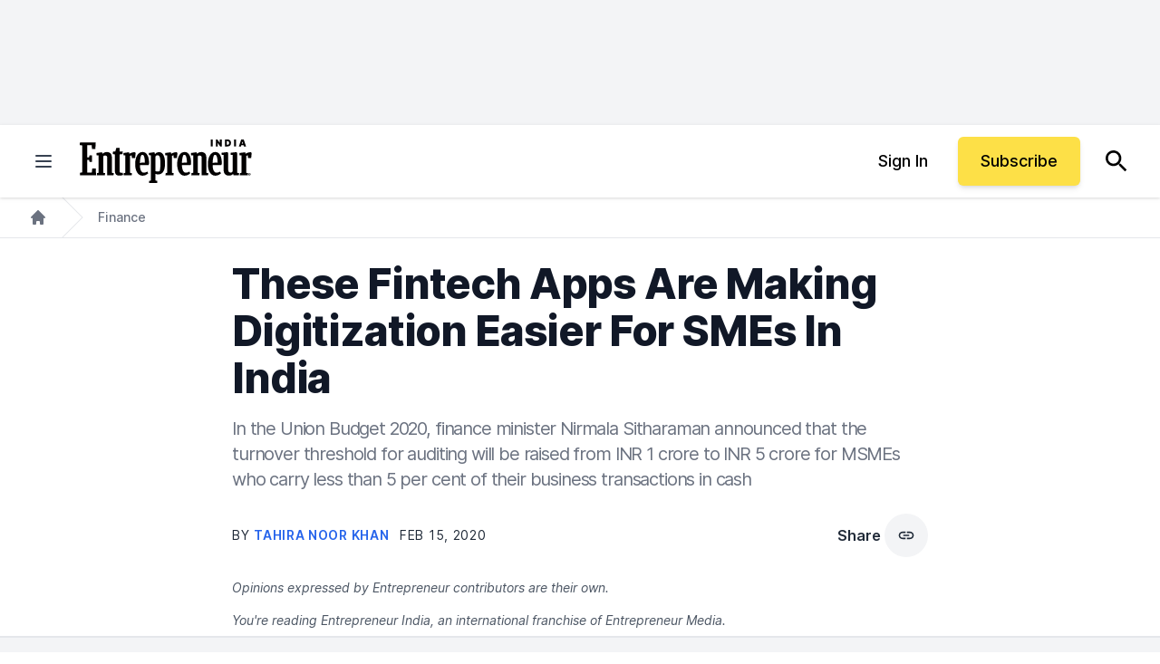

--- FILE ---
content_type: text/html; charset=UTF-8
request_url: https://www.entrepreneur.com/en-in/finance/these-fintech-apps-are-making-digitization-easier-for-smes/346420
body_size: 53495
content:
<!DOCTYPE html>
<html class="h-full scroll-smooth" lang="en">
  <head>
      <title>These Fintech Apps Are Making Digitization Easier For SMEs In India | Entrepreneur</title>


<meta name="description" content="Micro, small and medium enterprises (MSMEs) in India contribute significantly to the Indian gross domestic product. However, their performance and contribution can increase manifold if they adopt technology, and in line, the Indian government is pushing SMEs towards digitization. In the Union Budget 2020, finance minister Nirmala Sitharaman announced that the turnover threshold for auditing will be raised from INR 1 crore to INR 5 crore for MSMEs who carry less than 5 per cent of their business transactions in cash.Many tech companies and start-ups see a huge opportunity in SMEs&#039; attempt to digitize and have launched mobile apps to facilitate the process. Check out our list of mobile apps that are helping SMEs to digitize." />
<meta name="copyright" content="Copyright 2026 Entrepreneur Media, LLC All rights reserved." />
<meta http-equiv="X-UA-Compatible" content="IE=edge" />
<meta name="viewport" content="width=device-width,initial-scale=1.0" />
<meta name="mobile-web-app-capable" content="yes" />
<meta http-equiv="Content-type" content="text/html; charset=utf-8" />
<meta charset="utf-8" />
<meta name="csrf-token" content="" />

<link rel="preconnect" href="https://assets.entrepreneur.com" />
<link rel="dns-prefetch" href="https://assets.entrepreneur.com" />
<link rel="preconnect" href="https://www.googletagmanager.com" />
<link rel="dns-prefetch" href="https://www.googletagmanager.com" />

<script>
  // Set defaults for Google Analytics and Ads
  window.googletag = window.googletag || { cmd: [] };
  window.dataLayer = window.dataLayer || [];
  function gtag() { dataLayer.push(arguments); }
  gtag('consent', 'default', {
    'ad_storage': 'granted', // Allow ads to load immediately
    'analytics_storage': 'granted', // Deny analytics without consent
    'ad_user_data': 'denied',
    'ad_personalization': 'denied', // Default to non-personalized
    'personalization_storage': 'denied',
    'functionality_storage': 'granted',
    'security_storage': 'granted',
    // 'wait_for_update': 500
  });
  gtag("set", "ads_data_redaction", true);
</script>

<script>
  // Initialize Osano
  (function (w, o, d) {
    w[o] = w[o] || function () { w[o][d].push(arguments); };
    w[o][d] = w[o][d] || [];
  })(window, 'Osano', 'data');

  window.Osano('onInitialized', consent => console.log('Osano.js initialized', consent));
  window.Osano('onCookieBlocked', cookie => console.debug('Osano.js blocked cookie:', cookie));
  window.Osano('userData', 'example user data');
</script>

<script src="https://cmp.osano.com/AzqBmEUU91e314HKV/9ba0ce64-b56e-4fb5-af0b-c8a87fd55694/osano.js"></script>

<script>
  console.log('Osano loading single file...');

  window.Osano('onInitialized', (consent) => {
    // console.log('Osano.js initialized', consent);
    osanoEvents();
  });

  function osanoEvents() {
    var cX = window.cX || { options: { tcf20: true } };
    // Update ads preferences dynamically on consent save
    Osano.cm.addEventListener('osano-cm-consent-saved', (change) => {
      // console.log('Consent preferences saved:', change);
  
      const marketingConsent = change['MARKETING'] === 'ACCEPT';
      localStorage.setItem('comscore.ccpa-opt-in', String(marketingConsent ? 1 : 0));
    });

    const customCookieLink = document.getElementById('custom-cookie-link');
    customCookieLink.addEventListener('click', (event) => {
      event.preventDefault();
      if (window.Osano && window.Osano.cm) {
        // Attempt to open the slideout directly
        window.Osano.cm.showDrawer();
      } else {
        // Fallback: Trigger the default dialog (which includes the banner)
        console.warn('Osano slideout cannot be opened directly. Falling back to showDialog().');
        if (window.Osano && window.Osano.cm) {
          window.Osano.cm.showDialog();
        }
      }
    });
  }

</script>
  <meta name="robots" content="all,max-image-preview:large" />
  <meta name="googlebot" content="all" />

<script>
  // ad block
  document.cookie = "__adblocker=; expires=Thu, 01 Jan 1970 00:00:00 GMT; path=/";
  var setNptTechAdblockerCookie = function(adblocker) {
      var d = new Date();
      d.setTime(d.getTime() + 60 * 5 * 1000);
      document.cookie = "__adblocker=" + (adblocker ? "true" : "false") + "; expires=" + d.toUTCString() + "; path=/";
  };
  var script = document.createElement("script");
  script.setAttribute("async", true);
  script.setAttribute("src", "//www.npttech.com/advertising.js");
  script.setAttribute("onerror", "setNptTechAdblockerCookie(true);");
  document.getElementsByTagName("head")[0].appendChild(script);
</script>

<meta name="msvalidate.01" content="54B5AAADAA61BB7748D0BA219F04B657" />
<meta name="msapplication-config" content="none" />

<meta property="article:publisher" content="https://www.facebook.com/entrepreneur" />
<meta property="og:site_name" content="Entrepreneur" />


<meta name="theme-color" content="#131318">

<link rel="apple-touch-icon" href="https://assets.entrepreneur.com/ent-apple-touch-icon.jpg" />
<link rel="shortcut icon" type="image/ico" href="https://assets.entrepreneur.com/favicon.ico" />
<meta property="fb:pages" content="35585623895" />
<meta property="fb:app_id" content="1819515551625402" />

<meta name="verify-v1" content="VytPswCXjUV52BPf9/JrqfKb64cLEpXc4JqfxtlVlME=" />
<meta name="google-site-verification" content="j89zX5NotAYNRfZwuCAeYpH7TnOCKSFupnj9FrMps0E" />
<meta name="google-site-verification" content="BpKqlkTvR3VgkOSfbJnY-nTEpU5L_JZ-0T48pWf6EU4" />
<meta name="google-site-verification" content="j89zX5NotAYNRfZwuCAeYpH7TnOCKSFupnj9FrMps0E" />
<meta name="linkedin:owner" content="mid:21884750" />
<link rel="publisher" href="https://plus.google.com/112642400145469652250" />

<meta id="adObject" name="adObject" content="finance,fintech,smes,digitization,digital-india,msmes,okcredit,khatabook,union-budget-2020,shopmatic,author15826,346420" />
<meta name="keywords" property="schema:keywords" content="Digital India, SMEs, MSMEs, Digitization, Fintech apps, GlobalLinker, Shopmatic, OkCredit, Khatabook" />





  <meta name="author" property="article:author" content="Tahira Noor Khan" />

<meta name="original-source" content="https://www.entrepreneur.com/en-in/finance/these-fintech-apps-are-making-digitization-easier-for-smes/346420" />
<link rel="canonical" href="https://www.entrepreneur.com/en-in/finance/these-fintech-apps-are-making-digitization-easier-for-smes/346420" />
<link rel="shortlink" href="https://entm.ag/66b1" />


  <link rel="alternate" type="application/rss+xml" title="Latest from Entrepreneur.com" href="https://www.entrepreneur.com/latest.rss" />

<meta property="schema:url" content="https://www.entrepreneur.com/en-in/finance/these-fintech-apps-are-making-digitization-easier-for-smes/346420" />
<meta property="og:title" content="These Fintech Apps Are Making Digitization Easier For SMEs In India | Entrepreneur" />
<meta property="og:description" content="Micro, small and medium enterprises (MSMEs) in India contribute significantly to the Indian gross domestic product. However, their performance and contribution can increase manifold if they adopt technology, and in line, the Indian government is pushing SMEs towards digitization. In the Union Budget 2020, finance minister Nirmala Sitharaman announced that the turnover threshold for auditing will be raised from INR 1 crore to INR 5 crore for MSMEs who carry less than 5 per cent of their business transactions in cash.Many tech companies and start-ups see a huge opportunity in SMEs&#039; attempt to digitize and have launched mobile apps to facilitate the process. Check out our list of mobile apps that are helping SMEs to digitize." />
<meta property="og:url" property="schema:url" content="https://www.entrepreneur.com/en-in/finance/these-fintech-apps-are-making-digitization-easier-for-smes/346420" />
<meta property="og:type" content="article" />

  <meta property="og:image" content="https://assets.entrepreneur.com/content/3x2/2000/20200215113026-Untitleddesign7.png?format=pjeg&auto=webp" />
  <meta property="og:image:type" content="image/jpeg" />
  <meta property="og:image:width" content="2000" />
  <meta property="og:image:height" content="1333" />

  <meta name="cXenseParse:taxonomy" content="finance" />

<meta name="edition" content="in" />

  <meta property="article:published_time" content="2020-02-15T11:30:00+00:00" />
  <meta property="article:modified_time" content="2020-02-15T11:30:00+00:00" />
  <meta property="article:section" content="These Fintech Apps Are Making Digitization Easier For SMEs In India | Entrepreneur" />
  <meta property="article:tag" content="Digital India, SMEs, MSMEs, Digitization, Fintech apps, GlobalLinker, Shopmatic, OkCredit, Khatabook" />

  <meta name="twitter:card" content="summary_large_image" />
  
      <meta name="twitter:site" content="@EntrepreneurIND" />
  
  <meta name="twitter:title" content="These Fintech Apps Are Making Digitization Easier For SMEs In India" />
  <meta name="twitter:description" content="Micro, small and medium enterprises (MSMEs) in India contribute significantly to the Indian gross domestic product. However, their performance and contribution can increase manifold if they adopt technology, and in line, the Indian government is pushing SMEs towards digitization. In the Union Budget 2020, finance minister Nirmala Sitharaman announced that the turnover threshold for auditing will be raised from INR 1 crore to INR 5 crore for MSMEs who carry less than 5 per cent of their business transactions in cash.Many tech companies and start-ups see a huge opportunity in SMEs&#039; attempt to digitize and have launched mobile apps to facilitate the process. Check out our list of mobile apps that are helping SMEs to digitize." />
  <meta name="twitter:url" content="https://www.entrepreneur.com/en-in/finance/these-fintech-apps-are-making-digitization-easier-for-smes/346420" />
  <meta name="twitter:image" content="https://assets.entrepreneur.com/content/3x2/2000/20200215113026-Untitleddesign7.png?format=pjeg&auto=webp" />
  <meta name="twitter:domain" content="https://www.entrepreneur.com" />

<script type="application/ld+json">
  {
    "@context": "https://schema.org",
    "@type": "NewsArticle",
        "mainEntityOfPage": {
      "@type": "WebPage",
      "@id": "https://www.entrepreneur.com/en-in/finance/these-fintech-apps-are-making-digitization-easier-for-smes/346420"
    },
        "headline": "These Fintech Apps Are Making Digitization Easier For SMEs In India",
    "description" : "Micro, small and medium enterprises (MSMEs) in India contribute significantly to the Indian gross domestic product. However, their performance and contribution can increase manifold if they adopt technology, and in line, the Indian government is pushing SMEs towards digitization. In the Union Budget 2020, finance minister Nirmala Sitharaman announced that the turnover threshold for auditing will be raised from INR 1 crore to INR 5 crore for MSMEs who carry less than 5 per cent of their business transactions in cash.Many tech companies and start-ups see a huge opportunity in SMEs&#039; attempt to digitize and have launched mobile apps to facilitate the process. Check out our list of mobile apps that are helping SMEs to digitize.",
        "image": [
      "https://assets.entrepreneur.com/content/3x2/2000/20200215113026-Untitleddesign7.png?format=pjeg&auto=webp&crop=1:1",
      "https://assets.entrepreneur.com/content/3x2/2000/20200215113026-Untitleddesign7.png?format=pjeg&auto=webp&crop=4:3",
      "https://assets.entrepreneur.com/content/3x2/2000/20200215113026-Untitleddesign7.png?format=pjeg&auto=webp&crop=16:9"
    ],
    "thumbnailUrl" : "https://assets.entrepreneur.com/content/3x2/2000/20200215113026-Untitleddesign7.png?format=pjeg&auto=webp&width=300&crop=1:1",
        "url" : "https://www.entrepreneur.com/en-in/finance/these-fintech-apps-are-making-digitization-easier-for-smes/346420",
    "datePublished": "2020-02-15T11:30:00+00:00",
    "dateModified": "2020-02-15T11:30:00+00:00",
    "keywords" : ["Digital India"," SMEs"," MSMEs"," Digitization"," Fintech apps"," GlobalLinker"," Shopmatic"," OkCredit"," Khatabook"],
        "articleSection" : "Finance",
            "author": {
      "@type" : "Person",
      "name" : "Tahira Noor Khan",
            "image": "https://assets.entrepreneur.com/content/1x1/300/20190817113041-FotoJet6.jpeg",
                          "description" : "",
                        "worksFor" : "Entrepreneur",
      "jobTitle" : "Former Junior Features Writer",
      "url" : "https://www.entrepreneur.com/author/tahira-noor-khan"
    },
            "isAccessibleForFree" : true,
    "hasPart" : {
      "@type" : "WebPageElement",
      "isAccessibleForFree" : true,
      "cssSelector" : ".gate-check"
    },
        "publisher": {
      "@type": "Organization",
      "name": "Entrepreneur Media India",
      "logo": {
        "@type": "ImageObject",
        "url": "https://assets.entrepreneur.com/static/20250528075003-Ent-Logo-India-Logo-Black-1.svg"
      },
      "sameAs": [
        "https://www.facebook.com/EntrepreneurInd", "https://x.com/EntrepreneurIND", "https://www.linkedin.com/company/entrepreneur-media-india", "https://www.youtube.com/channel/UCW5Q3EHcO5kH9oaD4oaMvjw", "https://www.instagram.com/entrepreneurind/", "https://www.entrepreneur.com/latest.rss"       ]
    }
      }
</script>

<script type="application/ld+json">
  {
    "@context": "https://schema.org",
    "@type": "Organization",
    "url": "https://www.entrepreneur.com",
    "logo": "https://assets.entrepreneur.com/static/20250528075003-Ent-Logo-India-Logo-Black-1.svg"
  }
</script>

  <link rel="preload" fetchpriority="high" as="image" href="https://assets.entrepreneur.com/content/3x2/2000/20200215113026-Untitleddesign7.png?format=pjeg&auto=webp&crop=16:9&width=675&height=380" type="image/webp">
  <link rel="preload" fetchpriority="high" as="image" href="https://assets.entrepreneur.com/content/3x2/2000/20200215113026-Untitleddesign7.png?format=pjeg&auto=webp&crop=16:9&width=400&height=225" type="image/webp">

    <style>
    @font-face{font-display:fallback;font-family:Inter;font-weight:900;src:url(https://assets.entrepreneur.com/fonts/inter/Inter-Black.woff2) format("woff2"),url(https://assets.entrepreneur.com/fonts/inter/Inter-Black.woff) format("woff")}@font-face{font-display:fallback;font-family:Inter;font-style:italic;font-weight:900;src:url(https://assets.entrepreneur.com/fonts/inter/Inter-BlackItalic.woff2) format("woff2"),url(https://assets.entrepreneur.com/fonts/inter/Inter-BlackItalic.woff) format("woff")}@font-face{font-display:fallback;font-family:Inter;font-weight:800;src:url(https://assets.entrepreneur.com/fonts/inter/Inter-ExtraBold.woff2) format("woff2"),url(https://assets.entrepreneur.com/fonts/inter/Inter-ExtraBold.woff) format("woff")}@font-face{font-display:fallback;font-family:Inter;font-style:italic;font-weight:800;src:url(https://assets.entrepreneur.com/fonts/inter/Inter-ExtraBoldItalic.woff2) format("woff2"),url(https://assets.entrepreneur.com/fonts/inter/Inter-ExtraBoldItalic.woff) format("woff")}@font-face{font-display:fallback;font-family:Inter;font-weight:700;src:url(https://assets.entrepreneur.com/fonts/inter/Inter-Bold.woff2) format("woff2"),url(https://assets.entrepreneur.com/fonts/inter/Inter-Bold.woff) format("woff")}@font-face{font-display:fallback;font-family:Inter;font-style:italic;font-weight:700;src:url(https://assets.entrepreneur.com/fonts/inter/Inter-BoldItalic.woff2) format("woff2"),url(https://assets.entrepreneur.com/fonts/inter/Inter-BoldItalic.woff) format("woff")}@font-face{font-display:fallback;font-family:Inter;font-weight:600;src:url(https://assets.entrepreneur.com/fonts/inter/Inter-SemiBold.woff2) format("woff2"),url(https://assets.entrepreneur.com/fonts/inter/Inter-SemiBold.woff) format("woff")}@font-face{font-display:fallback;font-family:Inter;font-style:italic;font-weight:600;src:url(https://assets.entrepreneur.com/fonts/inter/Inter-SemiBoldItalic.woff2) format("woff2"),url(https://assets.entrepreneur.com/fonts/inter/Inter-SemiBoldItalic.woff) format("woff")}@font-face{font-display:fallback;font-family:Inter;font-weight:500;src:url(https://assets.entrepreneur.com/fonts/inter/Inter-Medium.woff2) format("woff2"),url(https://assets.entrepreneur.com/fonts/inter/Inter-Medium.woff) format("woff")}@font-face{font-display:fallback;font-family:Inter;font-style:italic;font-weight:500;src:url(https://assets.entrepreneur.com/fonts/inter/Inter-MediumItalic.woff2) format("woff2"),url(https://assets.entrepreneur.com/fonts/inter/Inter-MediumItalic.woff) format("woff")}@font-face{font-display:fallback;font-family:Inter;font-weight:400;src:url(https://assets.entrepreneur.com/fonts/inter/Inter-Regular.woff2) format("woff2"),url(https://assets.entrepreneur.com/fonts/inter/Inter-Regular.woff) format("woff")}@font-face{font-display:fallback;font-family:Inter;font-style:italic;font-weight:400;src:url(https://assets.entrepreneur.com/fonts/inter/Inter-Italic.woff2) format("woff2"),url(https://assets.entrepreneur.com/fonts/inter/Inter-Italic.woff) format("woff")}@font-face{font-display:fallback;font-family:Inter;font-weight:300;src:url(https://assets.entrepreneur.com/fonts/inter/Inter-Light.woff2) format("woff2"),url(https://assets.entrepreneur.com/fonts/inter/Inter-Light.woff) format("woff")}@font-face{font-display:fallback;font-family:Inter;font-style:italic;font-weight:300;src:url(https://assets.entrepreneur.com/fonts/inter/Inter-LightItalic.woff2) format("woff2"),url(https://assets.entrepreneur.com/fonts/inter/Inter-LightItalic.woff) format("woff")}*,:after,:before{border:0 solid #e5e7eb;box-sizing:border-box}:after,:before{--tw-content:""}html{-webkit-text-size-adjust:100%;font-feature-settings:normal;font-family:ui-sans-serif,system-ui,-apple-system,BlinkMacSystemFont,Segoe UI,Roboto,Helvetica Neue,Arial,Noto Sans,sans-serif,Apple Color Emoji,Segoe UI Emoji,Segoe UI Symbol,Noto Color Emoji;line-height:1.5;-moz-tab-size:4;-o-tab-size:4;tab-size:4}body{line-height:inherit;margin:0}hr{border-top-width:1px;color:inherit;height:0}abbr:where([title]){-webkit-text-decoration:underline dotted;text-decoration:underline dotted}h1,h2,h3,h4,h5,h6{font-size:inherit;font-weight:inherit}a{color:inherit;text-decoration:inherit}b,strong{font-weight:bolder}code,kbd,pre,samp{font-family:ui-monospace,SFMono-Regular,Menlo,Monaco,Consolas,Liberation Mono,Courier New,monospace;font-size:1em}small{font-size:80%}sub,sup{font-size:75%;line-height:0;position:relative;vertical-align:baseline}sub{bottom:-.25em}sup{top:-.5em}table{border-collapse:collapse;border-color:inherit;text-indent:0}button,input,optgroup,select,textarea{color:inherit;font-family:inherit;font-size:100%;font-weight:inherit;line-height:inherit;margin:0;padding:0}button,select{text-transform:none}[type=button],[type=reset],[type=submit],button{-webkit-appearance:button;background-color:transparent;background-image:none}:-moz-focusring{outline:auto}:-moz-ui-invalid{box-shadow:none}progress{vertical-align:baseline}::-webkit-inner-spin-button,::-webkit-outer-spin-button{height:auto}[type=search]{-webkit-appearance:textfield;outline-offset:-2px}::-webkit-search-decoration{-webkit-appearance:none}::-webkit-file-upload-button{-webkit-appearance:button;font:inherit}summary{display:list-item}blockquote,dd,dl,figure,h1,h2,h3,h4,h5,h6,hr,p,pre{margin:0}fieldset{margin:0}fieldset,legend{padding:0}menu,ol,ul{list-style:none;margin:0;padding:0}textarea{resize:vertical}input::-moz-placeholder,textarea::-moz-placeholder{color:#9ca3af;opacity:1}input::placeholder,textarea::placeholder{color:#9ca3af;opacity:1}[role=button],button{cursor:pointer}:disabled{cursor:default}audio,canvas,embed,iframe,img,object,svg,video{display:block;vertical-align:middle}img,video{height:auto;max-width:100%}[hidden]{display:none}[multiple],[type=date],[type=datetime-local],[type=email],[type=month],[type=number],[type=password],[type=search],[type=tel],[type=text],[type=time],[type=url],[type=week],select,textarea{--tw-shadow:0 0 #0000;-webkit-appearance:none;-moz-appearance:none;appearance:none;background-color:#fff;border-color:#6b7280;border-radius:0;border-width:1px;font-size:1rem;line-height:1.5rem;padding:.5rem .75rem}[multiple]:focus,[type=date]:focus,[type=datetime-local]:focus,[type=email]:focus,[type=month]:focus,[type=number]:focus,[type=password]:focus,[type=search]:focus,[type=tel]:focus,[type=text]:focus,[type=time]:focus,[type=url]:focus,[type=week]:focus,select:focus,textarea:focus{--tw-ring-inset:var(--tw-empty,);--tw-ring-offset-width:0px;--tw-ring-offset-color:#fff;--tw-ring-color:#2563eb;--tw-ring-offset-shadow:var(--tw-ring-inset) 0 0 0 var(--tw-ring-offset-width) var(--tw-ring-offset-color);--tw-ring-shadow:var(--tw-ring-inset) 0 0 0 calc(1px + var(--tw-ring-offset-width)) var(--tw-ring-color);border-color:#2563eb;box-shadow:var(--tw-ring-offset-shadow),var(--tw-ring-shadow),var(--tw-shadow);outline:2px solid transparent;outline-offset:2px}input::-moz-placeholder,textarea::-moz-placeholder{color:#6b7280;opacity:1}input::placeholder,textarea::placeholder{color:#6b7280;opacity:1}::-webkit-datetime-edit-fields-wrapper{padding:0}::-webkit-date-and-time-value{min-height:1.5em}::-webkit-datetime-edit,::-webkit-datetime-edit-day-field,::-webkit-datetime-edit-hour-field,::-webkit-datetime-edit-meridiem-field,::-webkit-datetime-edit-millisecond-field,::-webkit-datetime-edit-minute-field,::-webkit-datetime-edit-month-field,::-webkit-datetime-edit-second-field,::-webkit-datetime-edit-year-field{padding-bottom:0;padding-top:0}select{background-image:url("data:image/svg+xml;charset=utf-8,%3Csvg xmlns='http://www.w3.org/2000/svg' fill='none' viewBox='0 0 20 20'%3E%3Cpath stroke='%236b7280' stroke-linecap='round' stroke-linejoin='round' stroke-width='1.5' d='m6 8 4 4 4-4'/%3E%3C/svg%3E");background-position:right .5rem center;background-repeat:no-repeat;background-size:1.5em 1.5em;padding-right:2.5rem;-webkit-print-color-adjust:exact;print-color-adjust:exact}[multiple]{background-image:none;background-position:0 0;background-repeat:unset;background-size:initial;padding-right:.75rem;-webkit-print-color-adjust:unset;print-color-adjust:unset}[type=checkbox],[type=radio]{--tw-shadow:0 0 #0000;-webkit-appearance:none;-moz-appearance:none;appearance:none;background-color:#fff;background-origin:border-box;border-color:#6b7280;border-width:1px;color:#2563eb;display:inline-block;flex-shrink:0;height:1rem;padding:0;-webkit-print-color-adjust:exact;print-color-adjust:exact;-webkit-user-select:none;-moz-user-select:none;user-select:none;vertical-align:middle;width:1rem}[type=checkbox]{border-radius:0}[type=radio]{border-radius:100%}[type=checkbox]:focus,[type=radio]:focus{--tw-ring-inset:var(--tw-empty,);--tw-ring-offset-width:2px;--tw-ring-offset-color:#fff;--tw-ring-color:#2563eb;--tw-ring-offset-shadow:var(--tw-ring-inset) 0 0 0 var(--tw-ring-offset-width) var(--tw-ring-offset-color);--tw-ring-shadow:var(--tw-ring-inset) 0 0 0 calc(2px + var(--tw-ring-offset-width)) var(--tw-ring-color);box-shadow:var(--tw-ring-offset-shadow),var(--tw-ring-shadow),var(--tw-shadow);outline:2px solid transparent;outline-offset:2px}[type=checkbox]:checked,[type=radio]:checked{background-color:currentColor;background-position:50%;background-repeat:no-repeat;background-size:100% 100%;border-color:transparent}[type=checkbox]:checked{background-image:url("data:image/svg+xml;charset=utf-8,%3Csvg viewBox='0 0 16 16' fill='%23fff' xmlns='http://www.w3.org/2000/svg'%3E%3Cpath d='M12.207 4.793a1 1 0 0 1 0 1.414l-5 5a1 1 0 0 1-1.414 0l-2-2a1 1 0 0 1 1.414-1.414L6.5 9.086l4.293-4.293a1 1 0 0 1 1.414 0z'/%3E%3C/svg%3E")}[type=radio]:checked{background-image:url("data:image/svg+xml;charset=utf-8,%3Csvg viewBox='0 0 16 16' fill='%23fff' xmlns='http://www.w3.org/2000/svg'%3E%3Ccircle cx='8' cy='8' r='3'/%3E%3C/svg%3E")}[type=checkbox]:checked:focus,[type=checkbox]:checked:hover,[type=radio]:checked:focus,[type=radio]:checked:hover{background-color:currentColor;border-color:transparent}[type=checkbox]:indeterminate{background-color:currentColor;background-image:url("data:image/svg+xml;charset=utf-8,%3Csvg xmlns='http://www.w3.org/2000/svg' fill='none' viewBox='0 0 16 16'%3E%3Cpath stroke='%23fff' stroke-linecap='round' stroke-linejoin='round' stroke-width='2' d='M4 8h8'/%3E%3C/svg%3E");background-position:50%;background-repeat:no-repeat;background-size:100% 100%;border-color:transparent}[type=checkbox]:indeterminate:focus,[type=checkbox]:indeterminate:hover{background-color:currentColor;border-color:transparent}[type=file]{background:unset;border-color:inherit;border-radius:0;border-width:0;font-size:unset;line-height:inherit;padding:0}[type=file]:focus{outline:1px solid ButtonText;outline:1px auto -webkit-focus-ring-color}body,html{font-family:Inter,Helvetica,Arial,system-ui,sans-seri}*,:after,:before{--tw-border-spacing-x:0;--tw-border-spacing-y:0;--tw-translate-x:0;--tw-translate-y:0;--tw-rotate:0;--tw-skew-x:0;--tw-skew-y:0;--tw-scale-x:1;--tw-scale-y:1;--tw-pan-x: ;--tw-pan-y: ;--tw-pinch-zoom: ;--tw-scroll-snap-strictness:proximity;--tw-ordinal: ;--tw-slashed-zero: ;--tw-numeric-figure: ;--tw-numeric-spacing: ;--tw-numeric-fraction: ;--tw-ring-inset: ;--tw-ring-offset-width:0px;--tw-ring-offset-color:#fff;--tw-ring-color:rgba(59,130,246,.5);--tw-ring-offset-shadow:0 0 #0000;--tw-ring-shadow:0 0 #0000;--tw-shadow:0 0 #0000;--tw-shadow-colored:0 0 #0000;--tw-blur: ;--tw-brightness: ;--tw-contrast: ;--tw-grayscale: ;--tw-hue-rotate: ;--tw-invert: ;--tw-saturate: ;--tw-sepia: ;--tw-drop-shadow: ;--tw-backdrop-blur: ;--tw-backdrop-brightness: ;--tw-backdrop-contrast: ;--tw-backdrop-grayscale: ;--tw-backdrop-hue-rotate: ;--tw-backdrop-invert: ;--tw-backdrop-opacity: ;--tw-backdrop-saturate: ;--tw-backdrop-sepia: }::backdrop{--tw-border-spacing-x:0;--tw-border-spacing-y:0;--tw-translate-x:0;--tw-translate-y:0;--tw-rotate:0;--tw-skew-x:0;--tw-skew-y:0;--tw-scale-x:1;--tw-scale-y:1;--tw-pan-x: ;--tw-pan-y: ;--tw-pinch-zoom: ;--tw-scroll-snap-strictness:proximity;--tw-ordinal: ;--tw-slashed-zero: ;--tw-numeric-figure: ;--tw-numeric-spacing: ;--tw-numeric-fraction: ;--tw-ring-inset: ;--tw-ring-offset-width:0px;--tw-ring-offset-color:#fff;--tw-ring-color:rgba(59,130,246,.5);--tw-ring-offset-shadow:0 0 #0000;--tw-ring-shadow:0 0 #0000;--tw-shadow:0 0 #0000;--tw-shadow-colored:0 0 #0000;--tw-blur: ;--tw-brightness: ;--tw-contrast: ;--tw-grayscale: ;--tw-hue-rotate: ;--tw-invert: ;--tw-saturate: ;--tw-sepia: ;--tw-drop-shadow: ;--tw-backdrop-blur: ;--tw-backdrop-brightness: ;--tw-backdrop-contrast: ;--tw-backdrop-grayscale: ;--tw-backdrop-hue-rotate: ;--tw-backdrop-invert: ;--tw-backdrop-opacity: ;--tw-backdrop-saturate: ;--tw-backdrop-sepia: }.container{margin-left:auto;margin-right:auto;padding-left:1rem;padding-right:1rem;width:100%}@media (min-width:640px){.container{max-width:640px;padding-left:2rem;padding-right:2rem}}@media (min-width:768px){.container{max-width:768px}}@media (min-width:1024px){.container{max-width:1024px}}@media (min-width:1280px){.container{max-width:1280px}}.prose{color:var(--tw-prose-body);max-width:65ch}.prose :where(p):not(:where([class~=not-prose] *)){margin-bottom:1.25em;margin-top:1.25em}.prose :where([class~=lead]):not(:where([class~=not-prose] *)){color:var(--tw-prose-lead);font-size:1.25em;line-height:1.6;margin-bottom:1.2em;margin-top:1.2em}.prose :where(a):not(:where([class~=not-prose] *)){color:var(--tw-prose-links);font-weight:500;text-decoration:underline}.prose :where(strong):not(:where([class~=not-prose] *)){color:var(--tw-prose-bold);font-weight:600}.prose :where(a strong):not(:where([class~=not-prose] *)){color:inherit}.prose :where(blockquote strong):not(:where([class~=not-prose] *)){color:inherit}.prose :where(thead th strong):not(:where([class~=not-prose] *)){color:inherit}.prose :where(ol):not(:where([class~=not-prose] *)){list-style-type:decimal;margin-bottom:1.25em;margin-top:1.25em;padding-left:1.625em}.prose :where(ol[type=A]):not(:where([class~=not-prose] *)){list-style-type:upper-alpha}.prose :where(ol[type=a]):not(:where([class~=not-prose] *)){list-style-type:lower-alpha}.prose :where(ol[type=A s]):not(:where([class~=not-prose] *)){list-style-type:upper-alpha}.prose :where(ol[type=a s]):not(:where([class~=not-prose] *)){list-style-type:lower-alpha}.prose :where(ol[type=I]):not(:where([class~=not-prose] *)){list-style-type:upper-roman}.prose :where(ol[type=i]):not(:where([class~=not-prose] *)){list-style-type:lower-roman}.prose :where(ol[type=I s]):not(:where([class~=not-prose] *)){list-style-type:upper-roman}.prose :where(ol[type=i s]):not(:where([class~=not-prose] *)){list-style-type:lower-roman}.prose :where(ol[type="1"]):not(:where([class~=not-prose] *)){list-style-type:decimal}.prose :where(ul):not(:where([class~=not-prose] *)){list-style-type:disc;margin-bottom:1.25em;margin-top:1.25em;padding-left:1.625em}.prose :where(ol>li):not(:where([class~=not-prose] *))::marker{color:var(--tw-prose-counters);font-weight:400}.prose :where(ul>li):not(:where([class~=not-prose] *))::marker{color:var(--tw-prose-bullets)}.prose :where(hr):not(:where([class~=not-prose] *)){border-color:var(--tw-prose-hr);border-top-width:1px;margin-bottom:3em;margin-top:3em}.prose :where(blockquote):not(:where([class~=not-prose] *)){border-left-color:var(--tw-prose-quote-borders);border-left-width:.25rem;color:var(--tw-prose-quotes);font-style:italic;font-weight:500;margin-bottom:1.6em;margin-top:1.6em;padding-left:1em;quotes:"\201C""\201D""\2018""\2019"}.prose :where(blockquote p:first-of-type):not(:where([class~=not-prose] *)):before{content:open-quote}.prose :where(blockquote p:last-of-type):not(:where([class~=not-prose] *)):after{content:close-quote}.prose :where(h1):not(:where([class~=not-prose] *)){color:var(--tw-prose-headings);font-size:2.25em;font-weight:800;line-height:1.1111111;margin-bottom:.8888889em;margin-top:0}.prose :where(h1 strong):not(:where([class~=not-prose] *)){color:inherit;font-weight:900}.prose :where(h2):not(:where([class~=not-prose] *)){color:var(--tw-prose-headings);font-size:1.5em;font-weight:700;line-height:1.3333333;margin-bottom:1em;margin-top:2em}.prose :where(h2 strong):not(:where([class~=not-prose] *)){color:inherit;font-weight:800}.prose :where(h3):not(:where([class~=not-prose] *)){color:var(--tw-prose-headings);font-size:1.25em;font-weight:600;line-height:1.6;margin-bottom:.6em;margin-top:1.6em}.prose :where(h3 strong):not(:where([class~=not-prose] *)){color:inherit;font-weight:700}.prose :where(h4):not(:where([class~=not-prose] *)){color:var(--tw-prose-headings);font-weight:600;line-height:1.5;margin-bottom:.5em;margin-top:1.5em}.prose :where(h4 strong):not(:where([class~=not-prose] *)){color:inherit;font-weight:700}.prose :where(img):not(:where([class~=not-prose] *)){margin-bottom:2em;margin-top:2em}.prose :where(figure>*):not(:where([class~=not-prose] *)){margin-bottom:0;margin-top:0}.prose :where(figcaption):not(:where([class~=not-prose] *)){color:var(--tw-prose-captions);font-size:.875em;line-height:1.4285714;margin-top:.8571429em}.prose :where(code):not(:where([class~=not-prose] *)){color:var(--tw-prose-code);font-size:.875em;font-weight:600}.prose :where(code):not(:where([class~=not-prose] *)):before{content:"`"}.prose :where(code):not(:where([class~=not-prose] *)):after{content:"`"}.prose :where(a code):not(:where([class~=not-prose] *)){color:inherit}.prose :where(h1 code):not(:where([class~=not-prose] *)){color:inherit}.prose :where(h2 code):not(:where([class~=not-prose] *)){color:inherit;font-size:.875em}.prose :where(h3 code):not(:where([class~=not-prose] *)){color:inherit;font-size:.9em}.prose :where(h4 code):not(:where([class~=not-prose] *)){color:inherit}.prose :where(blockquote code):not(:where([class~=not-prose] *)){color:inherit}.prose :where(thead th code):not(:where([class~=not-prose] *)){color:inherit}.prose :where(pre):not(:where([class~=not-prose] *)){background-color:var(--tw-prose-pre-bg);border-radius:.375rem;color:var(--tw-prose-pre-code);font-size:.875em;font-weight:400;line-height:1.7142857;margin-bottom:1.7142857em;margin-top:1.7142857em;overflow-x:auto;padding:.8571429em 1.1428571em}.prose :where(pre code):not(:where([class~=not-prose] *)){background-color:transparent;border-radius:0;border-width:0;color:inherit;font-family:inherit;font-size:inherit;font-weight:inherit;line-height:inherit;padding:0}.prose :where(pre code):not(:where([class~=not-prose] *)):before{content:none}.prose :where(pre code):not(:where([class~=not-prose] *)):after{content:none}.prose :where(table):not(:where([class~=not-prose] *)){font-size:.875em;line-height:1.7142857;margin-bottom:2em;margin-top:2em;table-layout:auto;text-align:left;width:100%}.prose :where(thead):not(:where([class~=not-prose] *)){border-bottom-color:var(--tw-prose-th-borders);border-bottom-width:1px}.prose :where(thead th):not(:where([class~=not-prose] *)){color:var(--tw-prose-headings);font-weight:600;padding-bottom:.5714286em;padding-left:.5714286em;padding-right:.5714286em;vertical-align:bottom}.prose :where(tbody tr):not(:where([class~=not-prose] *)){border-bottom-color:var(--tw-prose-td-borders);border-bottom-width:1px}.prose :where(tbody tr:last-child):not(:where([class~=not-prose] *)){border-bottom-width:0}.prose :where(tbody td):not(:where([class~=not-prose] *)){vertical-align:baseline}.prose :where(tfoot):not(:where([class~=not-prose] *)){border-top-color:var(--tw-prose-th-borders);border-top-width:1px}.prose :where(tfoot td):not(:where([class~=not-prose] *)){vertical-align:top}.prose{--tw-prose-body:#374151;--tw-prose-headings:#111827;--tw-prose-lead:#4b5563;--tw-prose-links:#111827;--tw-prose-bold:#111827;--tw-prose-counters:#6b7280;--tw-prose-bullets:#d1d5db;--tw-prose-hr:#e5e7eb;--tw-prose-quotes:#111827;--tw-prose-quote-borders:#e5e7eb;--tw-prose-captions:#6b7280;--tw-prose-code:#111827;--tw-prose-pre-code:#e5e7eb;--tw-prose-pre-bg:#1f2937;--tw-prose-th-borders:#d1d5db;--tw-prose-td-borders:#e5e7eb;--tw-prose-invert-body:#d1d5db;--tw-prose-invert-headings:#fff;--tw-prose-invert-lead:#9ca3af;--tw-prose-invert-links:#fff;--tw-prose-invert-bold:#fff;--tw-prose-invert-counters:#9ca3af;--tw-prose-invert-bullets:#4b5563;--tw-prose-invert-hr:#374151;--tw-prose-invert-quotes:#f3f4f6;--tw-prose-invert-quote-borders:#374151;--tw-prose-invert-captions:#9ca3af;--tw-prose-invert-code:#fff;--tw-prose-invert-pre-code:#d1d5db;--tw-prose-invert-pre-bg:rgba(0,0,0,.5);--tw-prose-invert-th-borders:#4b5563;--tw-prose-invert-td-borders:#374151;font-size:1rem;line-height:1.75}.prose :where(video):not(:where([class~=not-prose] *)){margin-bottom:2em;margin-top:2em}.prose :where(figure):not(:where([class~=not-prose] *)){margin-bottom:2em;margin-top:2em}.prose :where(li):not(:where([class~=not-prose] *)){margin-bottom:.5em;margin-top:.5em}.prose :where(ol>li):not(:where([class~=not-prose] *)){padding-left:.375em}.prose :where(ul>li):not(:where([class~=not-prose] *)){padding-left:.375em}.prose :where(.prose>ul>li p):not(:where([class~=not-prose] *)){margin-bottom:.75em;margin-top:.75em}.prose :where(.prose>ul>li>:first-child):not(:where([class~=not-prose] *)){margin-top:1.25em}.prose :where(.prose>ul>li>:last-child):not(:where([class~=not-prose] *)){margin-bottom:1.25em}.prose :where(.prose>ol>li>:first-child):not(:where([class~=not-prose] *)){margin-top:1.25em}.prose :where(.prose>ol>li>:last-child):not(:where([class~=not-prose] *)){margin-bottom:1.25em}.prose :where(ul ul,ul ol,ol ul,ol ol):not(:where([class~=not-prose] *)){margin-bottom:.75em;margin-top:.75em}.prose :where(hr+*):not(:where([class~=not-prose] *)){margin-top:0}.prose :where(h2+*):not(:where([class~=not-prose] *)){margin-top:0}.prose :where(h3+*):not(:where([class~=not-prose] *)){margin-top:0}.prose :where(h4+*):not(:where([class~=not-prose] *)){margin-top:0}.prose :where(thead th:first-child):not(:where([class~=not-prose] *)){padding-left:0}.prose :where(thead th:last-child):not(:where([class~=not-prose] *)){padding-right:0}.prose :where(tbody td,tfoot td):not(:where([class~=not-prose] *)){padding:.5714286em}.prose :where(tbody td:first-child,tfoot td:first-child):not(:where([class~=not-prose] *)){padding-left:0}.prose :where(tbody td:last-child,tfoot td:last-child):not(:where([class~=not-prose] *)){padding-right:0}.prose :where(.prose>:first-child):not(:where([class~=not-prose] *)){margin-top:0}.prose :where(.prose>:last-child):not(:where([class~=not-prose] *)){margin-bottom:0}.prose-sm{font-size:.875rem;line-height:1.7142857}.prose-sm :where(p):not(:where([class~=not-prose] *)){margin-bottom:1.1428571em;margin-top:1.1428571em}.prose-sm :where([class~=lead]):not(:where([class~=not-prose] *)){font-size:1.2857143em;line-height:1.5555556;margin-bottom:.8888889em;margin-top:.8888889em}.prose-sm :where(blockquote):not(:where([class~=not-prose] *)){margin-bottom:1.3333333em;margin-top:1.3333333em;padding-left:1.1111111em}.prose-sm :where(h1):not(:where([class~=not-prose] *)){font-size:2.1428571em;line-height:1.2;margin-bottom:.8em;margin-top:0}.prose-sm :where(h2):not(:where([class~=not-prose] *)){font-size:1.4285714em;line-height:1.4;margin-bottom:.8em;margin-top:1.6em}.prose-sm :where(h3):not(:where([class~=not-prose] *)){font-size:1.2857143em;line-height:1.5555556;margin-bottom:.4444444em;margin-top:1.5555556em}.prose-sm :where(h4):not(:where([class~=not-prose] *)){line-height:1.4285714;margin-bottom:.5714286em;margin-top:1.4285714em}.prose-sm :where(img):not(:where([class~=not-prose] *)){margin-bottom:1.7142857em;margin-top:1.7142857em}.prose-sm :where(video):not(:where([class~=not-prose] *)){margin-bottom:1.7142857em;margin-top:1.7142857em}.prose-sm :where(figure):not(:where([class~=not-prose] *)){margin-bottom:1.7142857em;margin-top:1.7142857em}.prose-sm :where(figure>*):not(:where([class~=not-prose] *)){margin-bottom:0;margin-top:0}.prose-sm :where(figcaption):not(:where([class~=not-prose] *)){font-size:.8571429em;line-height:1.3333333;margin-top:.6666667em}.prose-sm :where(code):not(:where([class~=not-prose] *)){font-size:.8571429em}.prose-sm :where(h2 code):not(:where([class~=not-prose] *)){font-size:.9em}.prose-sm :where(h3 code):not(:where([class~=not-prose] *)){font-size:.8888889em}.prose-sm :where(pre):not(:where([class~=not-prose] *)){border-radius:.25rem;font-size:.8571429em;line-height:1.6666667;margin-bottom:1.6666667em;margin-top:1.6666667em;padding:.6666667em 1em}.prose-sm :where(ol):not(:where([class~=not-prose] *)){margin-bottom:1.1428571em;margin-top:1.1428571em;padding-left:1.5714286em}.prose-sm :where(ul):not(:where([class~=not-prose] *)){margin-bottom:1.1428571em;margin-top:1.1428571em;padding-left:1.5714286em}.prose-sm :where(li):not(:where([class~=not-prose] *)){margin-bottom:.2857143em;margin-top:.2857143em}.prose-sm :where(ol>li):not(:where([class~=not-prose] *)){padding-left:.4285714em}.prose-sm :where(ul>li):not(:where([class~=not-prose] *)){padding-left:.4285714em}.prose-sm :where(.prose-sm>ul>li p):not(:where([class~=not-prose] *)){margin-bottom:.5714286em;margin-top:.5714286em}.prose-sm :where(.prose-sm>ul>li>:first-child):not(:where([class~=not-prose] *)){margin-top:1.1428571em}.prose-sm :where(.prose-sm>ul>li>:last-child):not(:where([class~=not-prose] *)){margin-bottom:1.1428571em}.prose-sm :where(.prose-sm>ol>li>:first-child):not(:where([class~=not-prose] *)){margin-top:1.1428571em}.prose-sm :where(.prose-sm>ol>li>:last-child):not(:where([class~=not-prose] *)){margin-bottom:1.1428571em}.prose-sm :where(ul ul,ul ol,ol ul,ol ol):not(:where([class~=not-prose] *)){margin-bottom:.5714286em;margin-top:.5714286em}.prose-sm :where(hr):not(:where([class~=not-prose] *)){margin-bottom:2.8571429em;margin-top:2.8571429em}.prose-sm :where(hr+*):not(:where([class~=not-prose] *)){margin-top:0}.prose-sm :where(h2+*):not(:where([class~=not-prose] *)){margin-top:0}.prose-sm :where(h3+*):not(:where([class~=not-prose] *)){margin-top:0}.prose-sm :where(h4+*):not(:where([class~=not-prose] *)){margin-top:0}.prose-sm :where(table):not(:where([class~=not-prose] *)){font-size:.8571429em;line-height:1.5}.prose-sm :where(thead th):not(:where([class~=not-prose] *)){padding-bottom:.6666667em;padding-left:1em;padding-right:1em}.prose-sm :where(thead th:first-child):not(:where([class~=not-prose] *)){padding-left:0}.prose-sm :where(thead th:last-child):not(:where([class~=not-prose] *)){padding-right:0}.prose-sm :where(tbody td,tfoot td):not(:where([class~=not-prose] *)){padding:.6666667em 1em}.prose-sm :where(tbody td:first-child,tfoot td:first-child):not(:where([class~=not-prose] *)){padding-left:0}.prose-sm :where(tbody td:last-child,tfoot td:last-child):not(:where([class~=not-prose] *)){padding-right:0}.prose-sm :where(.prose-sm>:first-child):not(:where([class~=not-prose] *)){margin-top:0}.prose-sm :where(.prose-sm>:last-child):not(:where([class~=not-prose] *)){margin-bottom:0}.prose-lg{font-size:1.125rem;line-height:1.7777778}.prose-lg :where(p):not(:where([class~=not-prose] *)){margin-bottom:1.3333333em;margin-top:1.3333333em}.prose-lg :where([class~=lead]):not(:where([class~=not-prose] *)){font-size:1.2222222em;line-height:1.4545455;margin-bottom:1.0909091em;margin-top:1.0909091em}.prose-lg :where(blockquote):not(:where([class~=not-prose] *)){margin-bottom:1.6666667em;margin-top:1.6666667em;padding-left:1em}.prose-lg :where(h1):not(:where([class~=not-prose] *)){font-size:2.6666667em;line-height:1;margin-bottom:.8333333em;margin-top:0}.prose-lg :where(h2):not(:where([class~=not-prose] *)){font-size:1.6666667em;line-height:1.3333333;margin-bottom:1.0666667em;margin-top:1.8666667em}.prose-lg :where(h3):not(:where([class~=not-prose] *)){font-size:1.3333333em;line-height:1.5;margin-bottom:.6666667em;margin-top:1.6666667em}.prose-lg :where(h4):not(:where([class~=not-prose] *)){line-height:1.5555556;margin-bottom:.4444444em;margin-top:1.7777778em}.prose-lg :where(img):not(:where([class~=not-prose] *)){margin-bottom:1.7777778em;margin-top:1.7777778em}.prose-lg :where(video):not(:where([class~=not-prose] *)){margin-bottom:1.7777778em;margin-top:1.7777778em}.prose-lg :where(figure):not(:where([class~=not-prose] *)){margin-bottom:1.7777778em;margin-top:1.7777778em}.prose-lg :where(figure>*):not(:where([class~=not-prose] *)){margin-bottom:0;margin-top:0}.prose-lg :where(figcaption):not(:where([class~=not-prose] *)){font-size:.8888889em;line-height:1.5;margin-top:1em}.prose-lg :where(code):not(:where([class~=not-prose] *)){font-size:.8888889em}.prose-lg :where(h2 code):not(:where([class~=not-prose] *)){font-size:.8666667em}.prose-lg :where(h3 code):not(:where([class~=not-prose] *)){font-size:.875em}.prose-lg :where(pre):not(:where([class~=not-prose] *)){border-radius:.375rem;font-size:.8888889em;line-height:1.75;margin-bottom:2em;margin-top:2em;padding:1em 1.5em}.prose-lg :where(ol):not(:where([class~=not-prose] *)){margin-bottom:1.3333333em;margin-top:1.3333333em;padding-left:1.5555556em}.prose-lg :where(ul):not(:where([class~=not-prose] *)){margin-bottom:1.3333333em;margin-top:1.3333333em;padding-left:1.5555556em}.prose-lg :where(li):not(:where([class~=not-prose] *)){margin-bottom:.6666667em;margin-top:.6666667em}.prose-lg :where(ol>li):not(:where([class~=not-prose] *)){padding-left:.4444444em}.prose-lg :where(ul>li):not(:where([class~=not-prose] *)){padding-left:.4444444em}.prose-lg :where(.prose-lg>ul>li p):not(:where([class~=not-prose] *)){margin-bottom:.8888889em;margin-top:.8888889em}.prose-lg :where(.prose-lg>ul>li>:first-child):not(:where([class~=not-prose] *)){margin-top:1.3333333em}.prose-lg :where(.prose-lg>ul>li>:last-child):not(:where([class~=not-prose] *)){margin-bottom:1.3333333em}.prose-lg :where(.prose-lg>ol>li>:first-child):not(:where([class~=not-prose] *)){margin-top:1.3333333em}.prose-lg :where(.prose-lg>ol>li>:last-child):not(:where([class~=not-prose] *)){margin-bottom:1.3333333em}.prose-lg :where(ul ul,ul ol,ol ul,ol ol):not(:where([class~=not-prose] *)){margin-bottom:.8888889em;margin-top:.8888889em}.prose-lg :where(hr):not(:where([class~=not-prose] *)){margin-bottom:3.1111111em;margin-top:3.1111111em}.prose-lg :where(hr+*):not(:where([class~=not-prose] *)){margin-top:0}.prose-lg :where(h2+*):not(:where([class~=not-prose] *)){margin-top:0}.prose-lg :where(h3+*):not(:where([class~=not-prose] *)){margin-top:0}.prose-lg :where(h4+*):not(:where([class~=not-prose] *)){margin-top:0}.prose-lg :where(table):not(:where([class~=not-prose] *)){font-size:.8888889em;line-height:1.5}.prose-lg :where(thead th):not(:where([class~=not-prose] *)){padding-bottom:.75em;padding-left:.75em;padding-right:.75em}.prose-lg :where(thead th:first-child):not(:where([class~=not-prose] *)){padding-left:0}.prose-lg :where(thead th:last-child):not(:where([class~=not-prose] *)){padding-right:0}.prose-lg :where(tbody td,tfoot td):not(:where([class~=not-prose] *)){padding:.75em}.prose-lg :where(tbody td:first-child,tfoot td:first-child):not(:where([class~=not-prose] *)){padding-left:0}.prose-lg :where(tbody td:last-child,tfoot td:last-child):not(:where([class~=not-prose] *)){padding-right:0}.prose-lg :where(.prose-lg>:first-child):not(:where([class~=not-prose] *)){margin-top:0}.prose-lg :where(.prose-lg>:last-child):not(:where([class~=not-prose] *)){margin-bottom:0}.prose-blue{--tw-prose-links:#2563eb;--tw-prose-invert-links:#3b82f6}.prose-indigo{--tw-prose-links:#4f46e5;--tw-prose-invert-links:#6366f1}.form-input,.form-multiselect,.form-select,.form-textarea{--tw-shadow:0 0 #0000;-webkit-appearance:none;-moz-appearance:none;appearance:none;background-color:#fff;border-color:#6b7280;border-radius:0;border-width:1px;font-size:1rem;line-height:1.5rem;padding:.5rem .75rem}.form-input:focus,.form-multiselect:focus,.form-select:focus,.form-textarea:focus{--tw-ring-inset:var(--tw-empty,);--tw-ring-offset-width:0px;--tw-ring-offset-color:#fff;--tw-ring-color:#2563eb;--tw-ring-offset-shadow:var(--tw-ring-inset) 0 0 0 var(--tw-ring-offset-width) var(--tw-ring-offset-color);--tw-ring-shadow:var(--tw-ring-inset) 0 0 0 calc(1px + var(--tw-ring-offset-width)) var(--tw-ring-color);border-color:#2563eb;box-shadow:var(--tw-ring-offset-shadow),var(--tw-ring-shadow),var(--tw-shadow);outline:2px solid transparent;outline-offset:2px}.form-select{background-image:url("data:image/svg+xml;charset=utf-8,%3Csvg xmlns='http://www.w3.org/2000/svg' fill='none' viewBox='0 0 20 20'%3E%3Cpath stroke='%236b7280' stroke-linecap='round' stroke-linejoin='round' stroke-width='1.5' d='m6 8 4 4 4-4'/%3E%3C/svg%3E");background-position:right .5rem center;background-repeat:no-repeat;background-size:1.5em 1.5em;padding-right:2.5rem}.form-checkbox,.form-radio,.form-select{-webkit-print-color-adjust:exact;print-color-adjust:exact}.form-checkbox,.form-radio{--tw-shadow:0 0 #0000;-webkit-appearance:none;-moz-appearance:none;appearance:none;background-color:#fff;background-origin:border-box;border-color:#6b7280;border-width:1px;color:#2563eb;display:inline-block;flex-shrink:0;height:1rem;padding:0;-webkit-user-select:none;-moz-user-select:none;user-select:none;vertical-align:middle;width:1rem}.form-checkbox{border-radius:0}.form-checkbox:focus,.form-radio:focus{--tw-ring-inset:var(--tw-empty,);--tw-ring-offset-width:2px;--tw-ring-offset-color:#fff;--tw-ring-color:#2563eb;--tw-ring-offset-shadow:var(--tw-ring-inset) 0 0 0 var(--tw-ring-offset-width) var(--tw-ring-offset-color);--tw-ring-shadow:var(--tw-ring-inset) 0 0 0 calc(2px + var(--tw-ring-offset-width)) var(--tw-ring-color);box-shadow:var(--tw-ring-offset-shadow),var(--tw-ring-shadow),var(--tw-shadow);outline:2px solid transparent;outline-offset:2px}.form-checkbox:checked,.form-radio:checked{background-color:currentColor;background-position:50%;background-repeat:no-repeat;background-size:100% 100%;border-color:transparent}.form-checkbox:checked{background-image:url("data:image/svg+xml;charset=utf-8,%3Csvg viewBox='0 0 16 16' fill='%23fff' xmlns='http://www.w3.org/2000/svg'%3E%3Cpath d='M12.207 4.793a1 1 0 0 1 0 1.414l-5 5a1 1 0 0 1-1.414 0l-2-2a1 1 0 0 1 1.414-1.414L6.5 9.086l4.293-4.293a1 1 0 0 1 1.414 0z'/%3E%3C/svg%3E")}.form-checkbox:checked:focus,.form-checkbox:checked:hover,.form-radio:checked:focus,.form-radio:checked:hover{background-color:currentColor;border-color:transparent}.form-checkbox:indeterminate{background-color:currentColor;background-image:url("data:image/svg+xml;charset=utf-8,%3Csvg xmlns='http://www.w3.org/2000/svg' fill='none' viewBox='0 0 16 16'%3E%3Cpath stroke='%23fff' stroke-linecap='round' stroke-linejoin='round' stroke-width='2' d='M4 8h8'/%3E%3C/svg%3E");background-position:50%;background-repeat:no-repeat;background-size:100% 100%;border-color:transparent}.form-checkbox:indeterminate:focus,.form-checkbox:indeterminate:hover{background-color:currentColor;border-color:transparent}.aspect-w-10{--tw-aspect-w:10;padding-bottom:calc(var(--tw-aspect-h)/var(--tw-aspect-w)*100%);position:relative}.aspect-w-10>*{bottom:0;height:100%;left:0;position:absolute;right:0;top:0;width:100%}.aspect-w-3{--tw-aspect-w:3;padding-bottom:calc(var(--tw-aspect-h)/var(--tw-aspect-w)*100%);position:relative}.aspect-w-3>*{bottom:0;height:100%;left:0;position:absolute;right:0;top:0;width:100%}.aspect-h-2{--tw-aspect-h:2}.aspect-w-1{--tw-aspect-w:1;padding-bottom:calc(var(--tw-aspect-h)/var(--tw-aspect-w)*100%);position:relative}.aspect-w-1>*{bottom:0;height:100%;left:0;position:absolute;right:0;top:0;width:100%}.aspect-h-1{--tw-aspect-h:1}.aspect-h-6{--tw-aspect-h:6}.aspect-w-4{--tw-aspect-w:4;padding-bottom:calc(var(--tw-aspect-h)/var(--tw-aspect-w)*100%);position:relative}.aspect-w-4>*{bottom:0;height:100%;left:0;position:absolute;right:0;top:0;width:100%}.aspect-w-16{--tw-aspect-w:16;padding-bottom:calc(var(--tw-aspect-h)/var(--tw-aspect-w)*100%);position:relative}.aspect-w-16>*{bottom:0;height:100%;left:0;position:absolute;right:0;top:0;width:100%}.aspect-h-9{--tw-aspect-h:9}#containerDom{margin-left:auto;margin-right:auto;padding-left:0;padding-right:0}@media (min-width:1024px){#containerDom{max-width:1024px}}@media (min-width:1280px){#containerDom{max-width:1280px}}.sr-only{clip:rect(0,0,0,0);border-width:0;height:1px;margin:-1px;overflow:hidden;padding:0;position:absolute;white-space:nowrap;width:1px}.pointer-events-none{pointer-events:none}.pointer-events-auto{pointer-events:auto}.visible{visibility:visible}.invisible{visibility:hidden}.collapse{visibility:collapse}.static{position:static}.fixed{position:fixed}.absolute{position:absolute}.relative{position:relative}.sticky{position:sticky}.inset-0{bottom:0;top:0}.inset-0,.inset-x-0{left:0;right:0}.inset-y-0{bottom:0;top:0}.bottom-0{bottom:0}.-bottom-\[50px\]{bottom:-50px}.top-4{top:1rem}.right-0{right:0}.left-6{left:1.5rem}.-top-px{top:-1px}.right-6{right:1.5rem}.left-0{left:0}.-bottom-0\.5{bottom:-.125rem}.-right-1{right:-.25rem}.-bottom-0{bottom:0}.top-0{top:0}.-top-40{top:-10rem}.left-\[calc\(50\%-11rem\)\]{left:calc(50% - 11rem)}.top-\[calc\(100\%-13rem\)\]{top:calc(100% - 13rem)}.left-\[calc\(50\%\+3rem\)\]{left:calc(50% + 3rem)}.top-1\/2{top:50%}.left-1\/2{left:50%}.top-\[-68px\]{top:-68px}.top-14{top:3.5rem}.top-2{top:.5rem}.top-24{top:6rem}.right-4{right:1rem}.bottom-full{bottom:100%}.left-full{left:100%}.top-full{top:100%}.left-4{left:1rem}.top-5{top:1.25rem}.left-5{left:1.25rem}.right-full{right:100%}.top-1{top:.25rem}.isolate{isolation:isolate}.z-0{z-index:0}.z-10{z-index:10}.-z-10{z-index:-10}.z-50{z-index:50}.z-40{z-index:40}.z-20{z-index:20}.z-\[123000005\]{z-index:123000005}.z-\[99999\]{z-index:99999}.order-2{order:2}.order-1{order:1}.order-3{order:3}.order-first{order:-9999}.col-span-1{grid-column:span 1/span 1}.col-span-2{grid-column:span 2/span 2}.col-span-3{grid-column:span 3/span 3}.col-span-4{grid-column:span 4/span 4}.col-span-5{grid-column:span 5/span 5}.col-span-6{grid-column:span 6/span 6}.col-span-7{grid-column:span 7/span 7}.col-span-8{grid-column:span 8/span 8}.col-span-9{grid-column:span 9/span 9}.col-span-10{grid-column:span 10/span 10}.col-span-11{grid-column:span 11/span 11}.col-span-12{grid-column:span 12/span 12}.col-span-full{grid-column:1/-1}.col-start-1{grid-column-start:1}.col-start-2{grid-column-start:2}.col-start-3{grid-column-start:3}.col-start-4{grid-column-start:4}.col-start-5{grid-column-start:5}.col-start-6{grid-column-start:6}.col-start-7{grid-column-start:7}.col-start-8{grid-column-start:8}.col-start-9{grid-column-start:9}.col-start-10{grid-column-start:10}.col-start-11{grid-column-start:11}.col-start-12{grid-column-start:12}.col-end-1{grid-column-end:1}.col-end-2{grid-column-end:2}.col-end-3{grid-column-end:3}.col-end-4{grid-column-end:4}.col-end-5{grid-column-end:5}.col-end-6{grid-column-end:6}.col-end-7{grid-column-end:7}.col-end-8{grid-column-end:8}.col-end-9{grid-column-end:9}.col-end-10{grid-column-end:10}.col-end-11{grid-column-end:11}.col-end-12{grid-column-end:12}.row-start-1{grid-row-start:1}.row-start-2{grid-row-start:2}.float-right{float:right}.m-0{margin:0}.m-auto{margin:auto}.my-4{margin-bottom:1rem;margin-top:1rem}.mx-auto{margin-left:auto;margin-right:auto}.my-6{margin-bottom:1.5rem;margin-top:1.5rem}.my-12{margin-bottom:3rem;margin-top:3rem}.-mx-px{margin-left:-1px;margin-right:-1px}.my-8{margin-bottom:2rem;margin-top:2rem}.mx-5{margin-left:1.25rem;margin-right:1.25rem}.mx-2{margin-left:.5rem;margin-right:.5rem}.-mx-4{margin-left:-1rem;margin-right:-1rem}.my-2{margin-bottom:.5rem;margin-top:.5rem}.my-10{margin-bottom:2.5rem;margin-top:2.5rem}.my-16{margin-bottom:4rem;margin-top:4rem}.-mx-2{margin-left:-.5rem;margin-right:-.5rem}.-my-1\.5{margin-bottom:-.375rem;margin-top:-.375rem}.-my-1{margin-bottom:-.25rem;margin-top:-.25rem}.my-3{margin-bottom:.75rem;margin-top:.75rem}.my-0{margin-bottom:0;margin-top:0}.my-1{margin-bottom:.25rem;margin-top:.25rem}.mx-1{margin-left:.25rem;margin-right:.25rem}.mx-0{margin-left:0;margin-right:0}.my-5{margin-bottom:1.25rem;margin-top:1.25rem}.-my-2{margin-bottom:-.5rem;margin-top:-.5rem}.mt-4{margin-top:1rem}.ml-5{margin-left:1.25rem}.ml-4{margin-left:1rem}.mb-2{margin-bottom:.5rem}.mt-2{margin-top:.5rem}.mb-8{margin-bottom:2rem}.mb-3{margin-bottom:.75rem}.mt-5{margin-top:1.25rem}.mb-6{margin-bottom:1.5rem}.mt-10{margin-top:2.5rem}.mr-1{margin-right:.25rem}.mt-1{margin-top:.25rem}.mb-16{margin-bottom:4rem}.mb-12{margin-bottom:3rem}.mb-4{margin-bottom:1rem}.-ml-2{margin-left:-.5rem}.mr-2{margin-right:.5rem}.mr-4{margin-right:1rem}.mb-5{margin-bottom:1.25rem}.mt-6{margin-top:1.5rem}.mr-12{margin-right:3rem}.ml-6{margin-left:1.5rem}.mb-24{margin-bottom:6rem}.mt-8{margin-top:2rem}.mt-12{margin-top:3rem}.mt-3{margin-top:.75rem}.ml-2{margin-left:.5rem}.ml-auto{margin-left:auto}.mb-0{margin-bottom:0}.mt-0{margin-top:0}.mr-3{margin-right:.75rem}.ml-3{margin-left:.75rem}.mb-10{margin-bottom:2.5rem}.\!mb-0{margin-bottom:0!important}.mr-6{margin-right:1.5rem}.mb-48{margin-bottom:12rem}.mr-8{margin-right:2rem}.-mt-6{margin-top:-1.5rem}.-mt-12{margin-top:-3rem}.mb-1{margin-bottom:.25rem}.mt-\[-130px\]{margin-top:-130px}.mt-\[-300px\]{margin-top:-300px}.mr-0{margin-right:0}.-mb-px{margin-bottom:-1px}.ml-10{margin-left:2.5rem}.\!mt-2{margin-top:.5rem!important}.\!mt-4{margin-top:1rem!important}.mt-16{margin-top:4rem}.ml-16{margin-left:4rem}.-mt-0\.5{margin-top:-.125rem}.-mt-0{margin-top:0}.ml-1{margin-left:.25rem}.-ml-5{margin-left:-1.25rem}.-mr-1{margin-right:-.25rem}.-mt-px{margin-top:-1px}.-mr-px{margin-right:-1px}.-ml-px{margin-left:-1px}.ml-0{margin-left:0}.mt-\[-30px\]{margin-top:-30px}.mt-9{margin-top:2.25rem}.mb-9{margin-bottom:2.25rem}.ml-52{margin-left:13rem}.mt-\[-38px\]{margin-top:-38px}.mb-\[-48px\]{margin-bottom:-48px}.mt-20{margin-top:5rem}.mr-1\.5{margin-right:.375rem}.-ml-0\.5{margin-left:-.125rem}.-ml-0{margin-left:0}.-ml-1{margin-left:-.25rem}.mt-0\.5{margin-top:.125rem}.ml-7{margin-left:1.75rem}.-mt-4{margin-top:-1rem}.-mb-8{margin-bottom:-2rem}.box-content{box-sizing:content-box}.block{display:block}.inline-block{display:inline-block}.inline{display:inline}.flex{display:flex}.inline-flex{display:inline-flex}.table{display:table}.flow-root{display:flow-root}.grid{display:grid}.contents{display:contents}.hidden{display:none}.aspect-\[16\/9\]{aspect-ratio:16/9}.aspect-\[1\/1\]{aspect-ratio:1/1}.aspect-\[4\/3\]{aspect-ratio:4/3}.aspect-\[3\/4\]{aspect-ratio:3/4}.aspect-\[2\/3\]{aspect-ratio:2/3}.aspect-\[3\/2\]{aspect-ratio:3/2}.h-8{height:2rem}.h-1{height:.25rem}.h-7{height:1.75rem}.h-4{height:1rem}.h-auto{height:auto}.h-6{height:1.5rem}.h-5{height:1.25rem}.h-full{height:100%}.h-12{height:3rem}.h-\[500px\]{height:500px}.h-2{height:.5rem}.h-32{height:8rem}.h-16{height:4rem}.h-px{height:1px}.h-10{height:2.5rem}.h-0{height:0}.h-24{height:6rem}.h-28{height:7rem}.h-\[450px\]{height:450px}.h-\[280px\]{height:280px}.h-\[150px\]{height:150px}.h-20{height:5rem}.h-14{height:3.5rem}.h-64{height:16rem}.h-56{height:14rem}.h-1\/2{height:50%}.h-3{height:.75rem}.h-\[50px\]{height:50px}.h-fit{height:-moz-fit-content;height:fit-content}.h-48{height:12rem}.h-2\.5{height:.625rem}.h-9{height:2.25rem}.h-36{height:9rem}.h-\[105px\]{height:105px}.h-\[300px\]{height:300px}.h-3\/4{height:75%}.h-11{height:2.75rem}.max-h-screen{max-height:100vh}.max-h-0{max-height:0}.max-h-10{max-height:2.5rem}.max-h-12{max-height:3rem}.max-h-fit{max-height:-moz-fit-content;max-height:fit-content}.min-h-\[50px\]{min-height:50px}.min-h-\[250px\]{min-height:250px}.min-h-\[400px\]{min-height:400px}.min-h-screen{min-height:100vh}.min-h-full{min-height:100%}.min-h-\[406px\]{min-height:406px}.w-8{width:2rem}.w-7{width:1.75rem}.w-auto{width:auto}.w-4{width:1rem}.w-6{width:1.5rem}.w-full{width:100%}.w-5{width:1.25rem}.w-12{width:3rem}.w-2{width:.5rem}.w-32{width:8rem}.w-3\/4{width:75%}.w-1\/3{width:33.333333%}.w-16{width:4rem}.w-10{width:2.5rem}.w-\[200px\]{width:200px}.w-\[100px\]{width:100px}.w-40{width:10rem}.w-1\/2{width:50%}.w-14{width:3.5rem}.w-52{width:13rem}.w-\[85\%\]{width:85%}.w-48{width:12rem}.w-\[100\%\]{width:100%}.w-64{width:16rem}.w-1\/5{width:20%}.w-fit{width:-moz-fit-content;width:fit-content}.w-20{width:5rem}.w-3\/5{width:60%}.w-0{width:0}.w-4\/5{width:80%}.w-24{width:6rem}.w-screen{width:100vw}.w-28{width:7rem}.w-\[70\%\]{width:70%}.w-\[30\%\]{width:30%}.w-11{width:2.75rem}.w-56{width:14rem}.w-2\.5{width:.625rem}.w-0\.5{width:.125rem}.w-2\/3{width:66.666667%}.w-36{width:9rem}.w-\[155px\]{width:155px}.w-96{width:24rem}.w-8\/12{width:66.666667%}.\!w-full{width:100%!important}.w-1\/4{width:25%}.w-\[400px\]{width:400px}.min-w-full{min-width:100%}.min-w-0{min-width:0}.min-w-max{min-width:-moz-max-content;min-width:max-content}.max-w-2xl{max-width:42rem}.max-w-7xl{max-width:80rem}.max-w-xl{max-width:36rem}.max-w-3xl{max-width:48rem}.max-w-screen-xl{max-width:1280px}.max-w-lg{max-width:32rem}.max-w-4xl{max-width:56rem}.max-w-full{max-width:100%}.max-w-md{max-width:28rem}.max-w-prose{max-width:65ch}.max-w-none{max-width:none}.max-w-screen-sm{max-width:640px}.max-w-screen-md{max-width:768px}.max-w-sm{max-width:24rem}.max-w-5xl{max-width:64rem}.max-w-\[280px\]{max-width:280px}.max-w-\[1024px\],.max-w-screen-lg{max-width:1024px}.flex-\[1_0_auto\]{flex:1 0 auto}.flex-none{flex:none}.flex-1{flex:1 1 0%}.flex-\[1_1_75\%\]{flex:1 1 75%}.flex-\[1_0_100\%\]{flex:1 0 100%}.flex-\[2_0_50\%\]{flex:2 0 50%}.flex-shrink-0{flex-shrink:0}.flex-grow,.grow{flex-grow:1}.basis-1\/4{flex-basis:25%}.basis-3\/4{flex-basis:75%}.table-auto{table-layout:auto}.table-fixed{table-layout:fixed}.origin-top-right{transform-origin:top right}.-translate-x-1\/2{--tw-translate-x:-50%}.-translate-x-1\/2,.-translate-y-1\/2{transform:translate(var(--tw-translate-x),var(--tw-translate-y)) rotate(var(--tw-rotate)) skewX(var(--tw-skew-x)) skewY(var(--tw-skew-y)) scaleX(var(--tw-scale-x)) scaleY(var(--tw-scale-y))}.-translate-y-1\/2{--tw-translate-y:-50%}.-translate-y-1{--tw-translate-y:-0.25rem}.-translate-y-1,.translate-y-0{transform:translate(var(--tw-translate-x),var(--tw-translate-y)) rotate(var(--tw-rotate)) skewX(var(--tw-skew-x)) skewY(var(--tw-skew-y)) scaleX(var(--tw-scale-x)) scaleY(var(--tw-scale-y))}.translate-y-0{--tw-translate-y:0px}.translate-y-4{--tw-translate-y:1rem}.translate-y-1\/3,.translate-y-4{transform:translate(var(--tw-translate-x),var(--tw-translate-y)) rotate(var(--tw-rotate)) skewX(var(--tw-skew-x)) skewY(var(--tw-skew-y)) scaleX(var(--tw-scale-x)) scaleY(var(--tw-scale-y))}.translate-y-1\/3{--tw-translate-y:33.333333%}.-translate-x-2\/3{--tw-translate-x:-66.666667%}.-translate-x-2\/3,.-translate-y-1\/3{transform:translate(var(--tw-translate-x),var(--tw-translate-y)) rotate(var(--tw-rotate)) skewX(var(--tw-skew-x)) skewY(var(--tw-skew-y)) scaleX(var(--tw-scale-x)) scaleY(var(--tw-scale-y))}.-translate-y-1\/3{--tw-translate-y:-33.333333%}.-translate-x-1\/3{--tw-translate-x:-33.333333%}.-translate-x-1\/3,.translate-x-0{transform:translate(var(--tw-translate-x),var(--tw-translate-y)) rotate(var(--tw-rotate)) skewX(var(--tw-skew-x)) skewY(var(--tw-skew-y)) scaleX(var(--tw-scale-x)) scaleY(var(--tw-scale-y))}.translate-x-0{--tw-translate-x:0px}.translate-x-5{--tw-translate-x:1.25rem}.translate-x-1\/2,.translate-x-5{transform:translate(var(--tw-translate-x),var(--tw-translate-y)) rotate(var(--tw-rotate)) skewX(var(--tw-skew-x)) skewY(var(--tw-skew-y)) scaleX(var(--tw-scale-x)) scaleY(var(--tw-scale-y))}.translate-x-1\/2{--tw-translate-x:50%}.-translate-x-full{--tw-translate-x:-100%}.-translate-x-full,.translate-y-2{transform:translate(var(--tw-translate-x),var(--tw-translate-y)) rotate(var(--tw-rotate)) skewX(var(--tw-skew-x)) skewY(var(--tw-skew-y)) scaleX(var(--tw-scale-x)) scaleY(var(--tw-scale-y))}.translate-y-2{--tw-translate-y:0.5rem}.translate-x-full{--tw-translate-x:100%}.-translate-y-1\/4,.translate-x-full{transform:translate(var(--tw-translate-x),var(--tw-translate-y)) rotate(var(--tw-rotate)) skewX(var(--tw-skew-x)) skewY(var(--tw-skew-y)) scaleX(var(--tw-scale-x)) scaleY(var(--tw-scale-y))}.-translate-y-1\/4{--tw-translate-y:-25%}.translate-y-16{--tw-translate-y:4rem}.translate-y-12,.translate-y-16{transform:translate(var(--tw-translate-x),var(--tw-translate-y)) rotate(var(--tw-rotate)) skewX(var(--tw-skew-x)) skewY(var(--tw-skew-y)) scaleX(var(--tw-scale-x)) scaleY(var(--tw-scale-y))}.translate-y-12{--tw-translate-y:3rem}.-translate-y-12{--tw-translate-y:-3rem}.-translate-x-3,.-translate-y-12{transform:translate(var(--tw-translate-x),var(--tw-translate-y)) rotate(var(--tw-rotate)) skewX(var(--tw-skew-x)) skewY(var(--tw-skew-y)) scaleX(var(--tw-scale-x)) scaleY(var(--tw-scale-y))}.-translate-x-3{--tw-translate-x:-0.75rem}.-translate-y-2{--tw-translate-y:-0.5rem}.-translate-y-2,.translate-y-px{transform:translate(var(--tw-translate-x),var(--tw-translate-y)) rotate(var(--tw-rotate)) skewX(var(--tw-skew-x)) skewY(var(--tw-skew-y)) scaleX(var(--tw-scale-x)) scaleY(var(--tw-scale-y))}.translate-y-px{--tw-translate-y:1px}.rotate-90{--tw-rotate:90deg}.rotate-0,.rotate-90{transform:translate(var(--tw-translate-x),var(--tw-translate-y)) rotate(var(--tw-rotate)) skewX(var(--tw-skew-x)) skewY(var(--tw-skew-y)) scaleX(var(--tw-scale-x)) scaleY(var(--tw-scale-y))}.rotate-0{--tw-rotate:0deg}.rotate-180{--tw-rotate:180deg}.rotate-180,.scale-95{transform:translate(var(--tw-translate-x),var(--tw-translate-y)) rotate(var(--tw-rotate)) skewX(var(--tw-skew-x)) skewY(var(--tw-skew-y)) scaleX(var(--tw-scale-x)) scaleY(var(--tw-scale-y))}.scale-95{--tw-scale-x:.95;--tw-scale-y:.95}.scale-100{--tw-scale-x:1;--tw-scale-y:1}.scale-100,.transform{transform:translate(var(--tw-translate-x),var(--tw-translate-y)) rotate(var(--tw-rotate)) skewX(var(--tw-skew-x)) skewY(var(--tw-skew-y)) scaleX(var(--tw-scale-x)) scaleY(var(--tw-scale-y))}.transform-gpu{transform:translate3d(var(--tw-translate-x),var(--tw-translate-y),0) rotate(var(--tw-rotate)) skewX(var(--tw-skew-x)) skewY(var(--tw-skew-y)) scaleX(var(--tw-scale-x)) scaleY(var(--tw-scale-y))}@keyframes spin{to{transform:rotate(1turn)}}.animate-spin{animation:spin 1s linear infinite}.cursor-pointer{cursor:pointer}.cursor-not-allowed{cursor:not-allowed}.resize{resize:both}.snap-x{scroll-snap-type:x var(--tw-scroll-snap-strictness)}.snap-mandatory{--tw-scroll-snap-strictness:mandatory}.snap-start{scroll-snap-align:start}.list-inside{list-style-position:inside}.list-outside{list-style-position:outside}.list-disc{list-style-type:disc}.list-decimal{list-style-type:decimal}.list-none{list-style-type:none}.appearance-none{-webkit-appearance:none;-moz-appearance:none;appearance:none}.grid-cols-1{grid-template-columns:repeat(1,minmax(0,1fr))}.grid-cols-2{grid-template-columns:repeat(2,minmax(0,1fr))}.grid-cols-4{grid-template-columns:repeat(4,minmax(0,1fr))}.grid-cols-6{grid-template-columns:repeat(6,minmax(0,1fr))}.grid-cols-5{grid-template-columns:repeat(5,minmax(0,1fr))}.grid-cols-3{grid-template-columns:repeat(3,minmax(0,1fr))}.grid-rows-3{grid-template-rows:repeat(3,minmax(0,1fr))}.flex-row{flex-direction:row}.flex-row-reverse{flex-direction:row-reverse}.flex-col{flex-direction:column}.flex-col-reverse{flex-direction:column-reverse}.flex-wrap{flex-wrap:wrap}.content-center{align-content:center}.items-start{align-items:flex-start}.items-end{align-items:flex-end}.items-center{align-items:center}.items-baseline{align-items:baseline}.justify-start{justify-content:flex-start}.justify-end{justify-content:flex-end}.justify-center{justify-content:center}.justify-between{justify-content:space-between}.justify-around{justify-content:space-around}.justify-evenly{justify-content:space-evenly}.justify-items-start{justify-items:start}.justify-items-center{justify-items:center}.gap-4{gap:1rem}.gap-12{gap:3rem}.gap-6{gap:1.5rem}.gap-7{gap:1.75rem}.gap-5{gap:1.25rem}.gap-2{gap:.5rem}.gap-3{gap:.75rem}.gap-8{gap:2rem}.gap-0\.5{gap:.125rem}.gap-0{gap:0}.gap-10{gap:2.5rem}.gap-y-10{row-gap:2.5rem}.gap-x-6{-moz-column-gap:1.5rem;column-gap:1.5rem}.gap-x-4{-moz-column-gap:1rem;column-gap:1rem}.gap-y-12{row-gap:3rem}.gap-x-8{-moz-column-gap:2rem;column-gap:2rem}.gap-y-6{row-gap:1.5rem}.gap-x-3{-moz-column-gap:.75rem;column-gap:.75rem}.gap-y-2{row-gap:.5rem}.gap-y-8{row-gap:2rem}.gap-y-16{row-gap:4rem}.space-x-3>:not([hidden])~:not([hidden]){--tw-space-x-reverse:0;margin-left:calc(.75rem*(1 - var(--tw-space-x-reverse)));margin-right:calc(.75rem*var(--tw-space-x-reverse))}.space-y-4>:not([hidden])~:not([hidden]){--tw-space-y-reverse:0;margin-bottom:calc(1rem*var(--tw-space-y-reverse));margin-top:calc(1rem*(1 - var(--tw-space-y-reverse)))}.space-y-6>:not([hidden])~:not([hidden]){--tw-space-y-reverse:0;margin-bottom:calc(1.5rem*var(--tw-space-y-reverse));margin-top:calc(1.5rem*(1 - var(--tw-space-y-reverse)))}.space-x-4>:not([hidden])~:not([hidden]){--tw-space-x-reverse:0;margin-left:calc(1rem*(1 - var(--tw-space-x-reverse)));margin-right:calc(1rem*var(--tw-space-x-reverse))}.space-x-8>:not([hidden])~:not([hidden]){--tw-space-x-reverse:0;margin-left:calc(2rem*(1 - var(--tw-space-x-reverse)));margin-right:calc(2rem*var(--tw-space-x-reverse))}.space-y-5>:not([hidden])~:not([hidden]){--tw-space-y-reverse:0;margin-bottom:calc(1.25rem*var(--tw-space-y-reverse));margin-top:calc(1.25rem*(1 - var(--tw-space-y-reverse)))}.space-y-12>:not([hidden])~:not([hidden]){--tw-space-y-reverse:0;margin-bottom:calc(3rem*var(--tw-space-y-reverse));margin-top:calc(3rem*(1 - var(--tw-space-y-reverse)))}.space-y-0>:not([hidden])~:not([hidden]){--tw-space-y-reverse:0;margin-bottom:calc(0px*var(--tw-space-y-reverse));margin-top:calc(0px*(1 - var(--tw-space-y-reverse)))}.space-x-2>:not([hidden])~:not([hidden]){--tw-space-x-reverse:0;margin-left:calc(.5rem*(1 - var(--tw-space-x-reverse)));margin-right:calc(.5rem*var(--tw-space-x-reverse))}.space-y-2\.5>:not([hidden])~:not([hidden]){--tw-space-y-reverse:0;margin-bottom:calc(.625rem*var(--tw-space-y-reverse));margin-top:calc(.625rem*(1 - var(--tw-space-y-reverse)))}.space-y-2>:not([hidden])~:not([hidden]){--tw-space-y-reverse:0;margin-bottom:calc(.5rem*var(--tw-space-y-reverse));margin-top:calc(.5rem*(1 - var(--tw-space-y-reverse)))}.space-y-1>:not([hidden])~:not([hidden]){--tw-space-y-reverse:0;margin-bottom:calc(.25rem*var(--tw-space-y-reverse));margin-top:calc(.25rem*(1 - var(--tw-space-y-reverse)))}.space-y-3>:not([hidden])~:not([hidden]){--tw-space-y-reverse:0;margin-bottom:calc(.75rem*var(--tw-space-y-reverse));margin-top:calc(.75rem*(1 - var(--tw-space-y-reverse)))}.space-x-6>:not([hidden])~:not([hidden]){--tw-space-x-reverse:0;margin-left:calc(1.5rem*(1 - var(--tw-space-x-reverse)));margin-right:calc(1.5rem*var(--tw-space-x-reverse))}.space-y-8>:not([hidden])~:not([hidden]){--tw-space-y-reverse:0;margin-bottom:calc(2rem*var(--tw-space-y-reverse));margin-top:calc(2rem*(1 - var(--tw-space-y-reverse)))}.space-x-5>:not([hidden])~:not([hidden]){--tw-space-x-reverse:0;margin-left:calc(1.25rem*(1 - var(--tw-space-x-reverse)));margin-right:calc(1.25rem*var(--tw-space-x-reverse))}.space-x-0>:not([hidden])~:not([hidden]){--tw-space-x-reverse:0;margin-left:calc(0px*(1 - var(--tw-space-x-reverse)));margin-right:calc(0px*var(--tw-space-x-reverse))}.divide-y>:not([hidden])~:not([hidden]){--tw-divide-y-reverse:0;border-bottom-width:calc(1px*var(--tw-divide-y-reverse));border-top-width:calc(1px*(1 - var(--tw-divide-y-reverse)))}.divide-x>:not([hidden])~:not([hidden]){--tw-divide-x-reverse:0;border-left-width:calc(1px*(1 - var(--tw-divide-x-reverse)));border-right-width:calc(1px*var(--tw-divide-x-reverse))}.divide-gray-200>:not([hidden])~:not([hidden]){--tw-divide-opacity:1;border-color:rgb(229 231 235/var(--tw-divide-opacity))}.divide-gray-300>:not([hidden])~:not([hidden]){--tw-divide-opacity:1;border-color:rgb(209 213 219/var(--tw-divide-opacity))}.self-start{align-self:flex-start}.self-end{align-self:flex-end}.self-center{align-self:center}.overflow-auto{overflow:auto}.overflow-hidden{overflow:hidden}.overflow-visible{overflow:visible}.overflow-x-auto{overflow-x:auto}.overflow-y-auto{overflow-y:auto}.overflow-x-hidden{overflow-x:hidden}.overflow-x-scroll{overflow-x:scroll}.overflow-y-scroll{overflow-y:scroll}.scroll-smooth{scroll-behavior:smooth}.truncate{overflow:hidden;text-overflow:ellipsis;white-space:nowrap}.whitespace-normal{white-space:normal}.whitespace-nowrap{white-space:nowrap}.break-words{overflow-wrap:break-word}.break-all{word-break:break-all}.rounded-md{border-radius:.375rem}.rounded-lg{border-radius:.5rem}.rounded{border-radius:.25rem}.rounded-full{border-radius:9999px}.rounded-xl{border-radius:.75rem}.rounded-3xl{border-radius:1.5rem}.rounded-r-lg{border-bottom-right-radius:.5rem}.rounded-r-lg,.rounded-t-lg{border-top-right-radius:.5rem}.rounded-t-lg{border-top-left-radius:.5rem}.rounded-b-lg{border-bottom-right-radius:.5rem}.rounded-b-lg,.rounded-l-lg{border-bottom-left-radius:.5rem}.rounded-l-lg{border-top-left-radius:.5rem}.rounded-l-md{border-bottom-left-radius:.375rem;border-top-left-radius:.375rem}.rounded-r-md{border-bottom-right-radius:.375rem;border-top-right-radius:.375rem}.rounded-tl{border-top-left-radius:.25rem}.rounded-bl-lg{border-bottom-left-radius:.5rem}.rounded-br-lg{border-bottom-right-radius:.5rem}.rounded-tl-lg{border-top-left-radius:.5rem}.border{border-width:1px}.border-2{border-width:2px}.border-0{border-width:0}.border-8{border-width:8px}.border-y{border-bottom-width:1px;border-top-width:1px}.border-y-2{border-bottom-width:2px;border-top-width:2px}.border-l-4{border-left-width:4px}.border-b{border-bottom-width:1px}.border-l{border-left-width:1px}.border-t{border-top-width:1px}.border-b-4{border-bottom-width:4px}.border-b-2{border-bottom-width:2px}.border-l-8{border-left-width:8px}.border-t-2{border-top-width:2px}.border-t-\[8px\]{border-top-width:8px}.border-b-\[8px\]{border-bottom-width:8px}.border-l-\[10px\]{border-left-width:10px}.border-t-4{border-top-width:4px}.border-r{border-right-width:1px}.border-t-8{border-top-width:8px}.border-dashed{border-style:dashed}.border-transparent{border-color:transparent}.border-blue-700{--tw-border-opacity:1;border-color:rgb(29 78 216/var(--tw-border-opacity))}.border-gray-100{--tw-border-opacity:1;border-color:rgb(243 244 246/var(--tw-border-opacity))}.border-gray-400{--tw-border-opacity:1;border-color:rgb(156 163 175/var(--tw-border-opacity))}.border-gray-200{--tw-border-opacity:1;border-color:rgb(229 231 235/var(--tw-border-opacity))}.border-yellow-300{--tw-border-opacity:1;border-color:rgb(253 224 71/var(--tw-border-opacity))}.border-gray-500{--tw-border-opacity:1;border-color:rgb(107 114 128/var(--tw-border-opacity))}.border-blue-500{--tw-border-opacity:1;border-color:rgb(59 130 246/var(--tw-border-opacity))}.border-gray-300{--tw-border-opacity:1;border-color:rgb(209 213 219/var(--tw-border-opacity))}.border-slate-600{--tw-border-opacity:1;border-color:rgb(71 85 105/var(--tw-border-opacity))}.border-indigo-500{--tw-border-opacity:1;border-color:rgb(99 102 241/var(--tw-border-opacity))}.border-green-500{--tw-border-opacity:1;border-color:rgb(34 197 94/var(--tw-border-opacity))}.border-green-400{--tw-border-opacity:1;border-color:rgb(74 222 128/var(--tw-border-opacity))}.border-red-400{--tw-border-opacity:1;border-color:rgb(248 113 113/var(--tw-border-opacity))}.border-pink-400{--tw-border-opacity:1;border-color:rgb(244 114 182/var(--tw-border-opacity))}.border-yellow-400{--tw-border-opacity:1;border-color:rgb(250 204 21/var(--tw-border-opacity))}.border-orange-400{--tw-border-opacity:1;border-color:rgb(251 146 60/var(--tw-border-opacity))}.border-teal-400{--tw-border-opacity:1;border-color:rgb(45 212 191/var(--tw-border-opacity))}.border-purple-400{--tw-border-opacity:1;border-color:rgb(192 132 252/var(--tw-border-opacity))}.border-indigo-400{--tw-border-opacity:1;border-color:rgb(129 140 248/var(--tw-border-opacity))}.border-blue-400{--tw-border-opacity:1;border-color:rgb(96 165 250/var(--tw-border-opacity))}.border-black{--tw-border-opacity:1;border-color:rgb(0 0 0/var(--tw-border-opacity))}.border-white{--tw-border-opacity:1;border-color:rgb(255 255 255/var(--tw-border-opacity))}.border-green-100{--tw-border-opacity:1;border-color:rgb(220 252 231/var(--tw-border-opacity))}.border-red-100{--tw-border-opacity:1;border-color:rgb(254 226 226/var(--tw-border-opacity))}.border-red-600{--tw-border-opacity:1;border-color:rgb(220 38 38/var(--tw-border-opacity))}.border-red-300{--tw-border-opacity:1;border-color:rgb(252 165 165/var(--tw-border-opacity))}.border-\[\#A8A8A8\]{--tw-border-opacity:1;border-color:rgb(168 168 168/var(--tw-border-opacity))}.border-gray-600{--tw-border-opacity:1;border-color:rgb(75 85 99/var(--tw-border-opacity))}.border-indigo-700{--tw-border-opacity:1;border-color:rgb(67 56 202/var(--tw-border-opacity))}.border-red-700{--tw-border-opacity:1;border-color:rgb(185 28 28/var(--tw-border-opacity))}.border-gray-900{--tw-border-opacity:1;border-color:rgb(17 24 39/var(--tw-border-opacity))}.border-t-transparent{border-top-color:transparent}.border-l-indigo-600{--tw-border-opacity:1;border-left-color:rgb(79 70 229/var(--tw-border-opacity))}.border-b-transparent{border-bottom-color:transparent}.bg-gray-100{--tw-bg-opacity:1;background-color:rgb(243 244 246/var(--tw-bg-opacity))}.bg-blue-700{--tw-bg-opacity:1;background-color:rgb(29 78 216/var(--tw-bg-opacity))}.bg-white{--tw-bg-opacity:1;background-color:rgb(255 255 255/var(--tw-bg-opacity))}.bg-gray-50{--tw-bg-opacity:1;background-color:rgb(249 250 251/var(--tw-bg-opacity))}.bg-blue-100{--tw-bg-opacity:1;background-color:rgb(219 234 254/var(--tw-bg-opacity))}.bg-indigo-200{--tw-bg-opacity:1;background-color:rgb(199 210 254/var(--tw-bg-opacity))}.bg-blue-600{--tw-bg-opacity:1;background-color:rgb(37 99 235/var(--tw-bg-opacity))}.bg-yellow-300{--tw-bg-opacity:1;background-color:rgb(253 224 71/var(--tw-bg-opacity))}.bg-gray-200{--tw-bg-opacity:1;background-color:rgb(229 231 235/var(--tw-bg-opacity))}.bg-indigo-700{--tw-bg-opacity:1;background-color:rgb(67 56 202/var(--tw-bg-opacity))}.bg-blue-200{--tw-bg-opacity:1;background-color:rgb(191 219 254/var(--tw-bg-opacity))}.bg-indigo-100{--tw-bg-opacity:1;background-color:rgb(224 231 255/var(--tw-bg-opacity))}.bg-gray-400{--tw-bg-opacity:1;background-color:rgb(156 163 175/var(--tw-bg-opacity))}.bg-indigo-600{--tw-bg-opacity:1;background-color:rgb(79 70 229/var(--tw-bg-opacity))}.bg-transparent{background-color:transparent}.bg-gray-800{--tw-bg-opacity:1;background-color:rgb(31 41 55/var(--tw-bg-opacity))}.bg-blue-500{--tw-bg-opacity:1;background-color:rgb(59 130 246/var(--tw-bg-opacity))}.bg-black{--tw-bg-opacity:1;background-color:rgb(0 0 0/var(--tw-bg-opacity))}.bg-slate-900{--tw-bg-opacity:1;background-color:rgb(15 23 42/var(--tw-bg-opacity))}.bg-slate-600{--tw-bg-opacity:1;background-color:rgb(71 85 105/var(--tw-bg-opacity))}.bg-slate-300{--tw-bg-opacity:1;background-color:rgb(203 213 225/var(--tw-bg-opacity))}.bg-violet-200{--tw-bg-opacity:1;background-color:rgb(221 214 254/var(--tw-bg-opacity))}.bg-\[\#0f0633\]{--tw-bg-opacity:1;background-color:rgb(15 6 51/var(--tw-bg-opacity))}.bg-blue-50{--tw-bg-opacity:1;background-color:rgb(239 246 255/var(--tw-bg-opacity))}.bg-yellow-300\/80{background-color:rgba(253,224,71,.8)}.bg-yellow-300\/95{background-color:rgba(253,224,71,.95)}.bg-slate-200{--tw-bg-opacity:1;background-color:rgb(226 232 240/var(--tw-bg-opacity))}.bg-slate-500{--tw-bg-opacity:1;background-color:rgb(100 116 139/var(--tw-bg-opacity))}.bg-slate-100{--tw-bg-opacity:1;background-color:rgb(241 245 249/var(--tw-bg-opacity))}.bg-gray-700{--tw-bg-opacity:1;background-color:rgb(55 65 81/var(--tw-bg-opacity))}.bg-gray-900{--tw-bg-opacity:1;background-color:rgb(17 24 39/var(--tw-bg-opacity))}.bg-red-50{--tw-bg-opacity:1;background-color:rgb(254 242 242/var(--tw-bg-opacity))}.bg-green-100{--tw-bg-opacity:1;background-color:rgb(220 252 231/var(--tw-bg-opacity))}.bg-red-100{--tw-bg-opacity:1;background-color:rgb(254 226 226/var(--tw-bg-opacity))}.bg-red-200{--tw-bg-opacity:1;background-color:rgb(254 202 202/var(--tw-bg-opacity))}.bg-red-300{--tw-bg-opacity:1;background-color:rgb(252 165 165/var(--tw-bg-opacity))}.bg-red-400{--tw-bg-opacity:1;background-color:rgb(248 113 113/var(--tw-bg-opacity))}.bg-red-500{--tw-bg-opacity:1;background-color:rgb(239 68 68/var(--tw-bg-opacity))}.bg-red-600{--tw-bg-opacity:1;background-color:rgb(220 38 38/var(--tw-bg-opacity))}.bg-red-700{--tw-bg-opacity:1;background-color:rgb(185 28 28/var(--tw-bg-opacity))}.bg-red-800{--tw-bg-opacity:1;background-color:rgb(153 27 27/var(--tw-bg-opacity))}.bg-red-900{--tw-bg-opacity:1;background-color:rgb(127 29 29/var(--tw-bg-opacity))}.bg-blue-300{--tw-bg-opacity:1;background-color:rgb(147 197 253/var(--tw-bg-opacity))}.bg-blue-400{--tw-bg-opacity:1;background-color:rgb(96 165 250/var(--tw-bg-opacity))}.bg-blue-800{--tw-bg-opacity:1;background-color:rgb(30 64 175/var(--tw-bg-opacity))}.bg-blue-900{--tw-bg-opacity:1;background-color:rgb(30 58 138/var(--tw-bg-opacity))}.bg-yellow-100{--tw-bg-opacity:1;background-color:rgb(254 249 195/var(--tw-bg-opacity))}.bg-yellow-200{--tw-bg-opacity:1;background-color:rgb(254 240 138/var(--tw-bg-opacity))}.bg-yellow-400{--tw-bg-opacity:1;background-color:rgb(250 204 21/var(--tw-bg-opacity))}.bg-yellow-500{--tw-bg-opacity:1;background-color:rgb(234 179 8/var(--tw-bg-opacity))}.bg-yellow-600{--tw-bg-opacity:1;background-color:rgb(202 138 4/var(--tw-bg-opacity))}.bg-yellow-700{--tw-bg-opacity:1;background-color:rgb(161 98 7/var(--tw-bg-opacity))}.bg-yellow-800{--tw-bg-opacity:1;background-color:rgb(133 77 14/var(--tw-bg-opacity))}.bg-yellow-900{--tw-bg-opacity:1;background-color:rgb(113 63 18/var(--tw-bg-opacity))}.bg-orange-100{--tw-bg-opacity:1;background-color:rgb(255 237 213/var(--tw-bg-opacity))}.bg-orange-200{--tw-bg-opacity:1;background-color:rgb(254 215 170/var(--tw-bg-opacity))}.bg-orange-300{--tw-bg-opacity:1;background-color:rgb(253 186 116/var(--tw-bg-opacity))}.bg-orange-400{--tw-bg-opacity:1;background-color:rgb(251 146 60/var(--tw-bg-opacity))}.bg-orange-500{--tw-bg-opacity:1;background-color:rgb(249 115 22/var(--tw-bg-opacity))}.bg-orange-600{--tw-bg-opacity:1;background-color:rgb(234 88 12/var(--tw-bg-opacity))}.bg-orange-700{--tw-bg-opacity:1;background-color:rgb(194 65 12/var(--tw-bg-opacity))}.bg-orange-800{--tw-bg-opacity:1;background-color:rgb(154 52 18/var(--tw-bg-opacity))}.bg-orange-900{--tw-bg-opacity:1;background-color:rgb(124 45 18/var(--tw-bg-opacity))}.bg-indigo-300{--tw-bg-opacity:1;background-color:rgb(165 180 252/var(--tw-bg-opacity))}.bg-indigo-400{--tw-bg-opacity:1;background-color:rgb(129 140 248/var(--tw-bg-opacity))}.bg-indigo-500{--tw-bg-opacity:1;background-color:rgb(99 102 241/var(--tw-bg-opacity))}.bg-indigo-800{--tw-bg-opacity:1;background-color:rgb(55 48 163/var(--tw-bg-opacity))}.bg-indigo-900{--tw-bg-opacity:1;background-color:rgb(49 46 129/var(--tw-bg-opacity))}.bg-green-200{--tw-bg-opacity:1;background-color:rgb(187 247 208/var(--tw-bg-opacity))}.bg-green-300{--tw-bg-opacity:1;background-color:rgb(134 239 172/var(--tw-bg-opacity))}.bg-green-400{--tw-bg-opacity:1;background-color:rgb(74 222 128/var(--tw-bg-opacity))}.bg-green-500{--tw-bg-opacity:1;background-color:rgb(34 197 94/var(--tw-bg-opacity))}.bg-green-600{--tw-bg-opacity:1;background-color:rgb(22 163 74/var(--tw-bg-opacity))}.bg-green-700{--tw-bg-opacity:1;background-color:rgb(21 128 61/var(--tw-bg-opacity))}.bg-green-800{--tw-bg-opacity:1;background-color:rgb(22 101 52/var(--tw-bg-opacity))}.bg-green-900{--tw-bg-opacity:1;background-color:rgb(20 83 45/var(--tw-bg-opacity))}.bg-gray-300{--tw-bg-opacity:1;background-color:rgb(209 213 219/var(--tw-bg-opacity))}.bg-gray-500{--tw-bg-opacity:1;background-color:rgb(107 114 128/var(--tw-bg-opacity))}.bg-gray-600{--tw-bg-opacity:1;background-color:rgb(75 85 99/var(--tw-bg-opacity))}.bg-slate-400{--tw-bg-opacity:1;background-color:rgb(148 163 184/var(--tw-bg-opacity))}.bg-slate-700{--tw-bg-opacity:1;background-color:rgb(51 65 85/var(--tw-bg-opacity))}.bg-slate-800{--tw-bg-opacity:1;background-color:rgb(30 41 59/var(--tw-bg-opacity))}.bg-green-50{--tw-bg-opacity:1;background-color:rgb(240 253 244/var(--tw-bg-opacity))}.bg-purple-300{--tw-bg-opacity:1;background-color:rgb(216 180 254/var(--tw-bg-opacity))}.bg-purple-700{--tw-bg-opacity:1;background-color:rgb(126 34 206/var(--tw-bg-opacity))}.bg-purple-100{--tw-bg-opacity:1;background-color:rgb(243 232 255/var(--tw-bg-opacity))}.bg-\[\#08032c\]{--tw-bg-opacity:1;background-color:rgb(8 3 44/var(--tw-bg-opacity))}.bg-yellow-50{--tw-bg-opacity:1;background-color:rgb(254 252 232/var(--tw-bg-opacity))}.bg-neutral-700{--tw-bg-opacity:1;background-color:rgb(64 64 64/var(--tw-bg-opacity))}.bg-\[\#E2E8F0\]{--tw-bg-opacity:1;background-color:rgb(226 232 240/var(--tw-bg-opacity))}.bg-\[\#006098\]{--tw-bg-opacity:1;background-color:rgb(0 96 152/var(--tw-bg-opacity))}.bg-opacity-40{--tw-bg-opacity:0.4}.bg-gradient-to-t{background-image:linear-gradient(to top,var(--tw-gradient-stops))}.bg-gradient-to-r{background-image:linear-gradient(to right,var(--tw-gradient-stops))}.bg-\[url\(\'https\:\/\/assets\.entrepreneur\.com\/static\/20241121090757-BF-BG-HR-Mobile-22x\.png\'\)\]{background-image:url(https://assets.entrepreneur.com/static/20241121090757-BF-BG-HR-Mobile-22x.png)}.bg-\[url\(\'https\:\/\/assets\.entrepreneur\.com\/static\/20241121041723-EntPlus-CM-Background\.png\'\)\]{background-image:url(https://assets.entrepreneur.com/static/20241121041723-EntPlus-CM-Background.png)}.from-gray-100{--tw-gradient-from:#f3f4f6;--tw-gradient-to:rgba(243,244,246,0);--tw-gradient-stops:var(--tw-gradient-from),var(--tw-gradient-to)}.from-\[\#ff80b5\]{--tw-gradient-from:#ff80b5;--tw-gradient-to:rgba(255,128,181,0);--tw-gradient-stops:var(--tw-gradient-from),var(--tw-gradient-to)}.from-blue-800{--tw-gradient-from:#1e40af;--tw-gradient-to:rgba(30,64,175,0);--tw-gradient-stops:var(--tw-gradient-from),var(--tw-gradient-to)}.from-white{--tw-gradient-from:#fff;--tw-gradient-to:hsla(0,0%,100%,0);--tw-gradient-stops:var(--tw-gradient-from),var(--tw-gradient-to)}.from-transparent{--tw-gradient-from:transparent;--tw-gradient-to:transparent;--tw-gradient-stops:var(--tw-gradient-from),var(--tw-gradient-to)}.from-slate-200\/0{--tw-gradient-from:rgba(226,232,240,0);--tw-gradient-to:rgba(226,232,240,0);--tw-gradient-stops:var(--tw-gradient-from),var(--tw-gradient-to)}.via-blue-700{--tw-gradient-to:rgba(29,78,216,0);--tw-gradient-stops:var(--tw-gradient-from),#1d4ed8,var(--tw-gradient-to)}.via-gray-100{--tw-gradient-to:rgba(243,244,246,0);--tw-gradient-stops:var(--tw-gradient-from),#f3f4f6,var(--tw-gradient-to)}.via-slate-200{--tw-gradient-to:rgba(226,232,240,0);--tw-gradient-stops:var(--tw-gradient-from),#e2e8f0,var(--tw-gradient-to)}.to-\[\#9089fc\]{--tw-gradient-to:#9089fc}.to-blue-800{--tw-gradient-to:#1e40af}.to-gray-100{--tw-gradient-to:#f3f4f6}.to-slate-200\/0{--tw-gradient-to:rgba(226,232,240,0)}.bg-cover{background-size:cover}.bg-center{background-position:50%}.bg-no-repeat{background-repeat:no-repeat}.fill-current{fill:currentColor}.object-contain{-o-object-fit:contain;object-fit:contain}.object-cover{-o-object-fit:cover;object-fit:cover}.object-center{-o-object-position:center;object-position:center}.p-6{padding:1.5rem}.p-12{padding:3rem}.p-2{padding:.5rem}.p-4{padding:1rem}.p-5{padding:1.25rem}.p-3{padding:.75rem}.p-1{padding:.25rem}.p-\[3px\]{padding:3px}.p-8{padding:2rem}.p-1\.5{padding:.375rem}.p-0{padding:0}.px-8{padding-left:2rem;padding-right:2rem}.py-4{padding-bottom:1rem;padding-top:1rem}.py-3{padding-bottom:.75rem;padding-top:.75rem}.px-6{padding-left:1.5rem;padding-right:1.5rem}.px-4{padding-left:1rem;padding-right:1rem}.py-16{padding-bottom:4rem;padding-top:4rem}.py-1{padding-bottom:.25rem;padding-top:.25rem}.py-8{padding-bottom:2rem;padding-top:2rem}.py-5{padding-bottom:1.25rem;padding-top:1.25rem}.py-2{padding-bottom:.5rem;padding-top:.5rem}.px-3{padding-left:.75rem;padding-right:.75rem}.px-5{padding-left:1.25rem;padding-right:1.25rem}.py-1\.5{padding-bottom:.375rem;padding-top:.375rem}.py-6{padding-bottom:1.5rem;padding-top:1.5rem}.py-24{padding-bottom:6rem;padding-top:6rem}.px-2{padding-left:.5rem;padding-right:.5rem}.py-3\.5{padding-bottom:.875rem;padding-top:.875rem}.py-0{padding-bottom:0;padding-top:0}.px-0\.5{padding-left:.125rem;padding-right:.125rem}.py-px{padding-bottom:1px;padding-top:1px}.px-0{padding-left:0;padding-right:0}.py-12{padding-bottom:3rem;padding-top:3rem}.px-1{padding-left:.25rem;padding-right:.25rem}.py-10{padding-bottom:2.5rem;padding-top:2.5rem}.\!px-10{padding-left:2.5rem!important;padding-right:2.5rem!important}.\!px-16{padding-left:4rem!important;padding-right:4rem!important}.px-14{padding-left:3.5rem;padding-right:3.5rem}.\!px-1{padding-left:.25rem!important;padding-right:.25rem!important}.px-2\.5{padding-left:.625rem;padding-right:.625rem}.py-0\.5{padding-bottom:.125rem;padding-top:.125rem}.pb-4{padding-bottom:1rem}.pt-4{padding-top:1rem}.pb-24{padding-bottom:6rem}.pt-12{padding-top:3rem}.pb-12{padding-bottom:3rem}.pt-6{padding-top:1.5rem}.pb-6{padding-bottom:1.5rem}.pt-0{padding-top:0}.pb-2{padding-bottom:.5rem}.pr-4{padding-right:1rem}.pb-10{padding-bottom:2.5rem}.pt-5{padding-top:1.25rem}.pb-20{padding-bottom:5rem}.pr-3{padding-right:.75rem}.pb-5{padding-bottom:1.25rem}.pl-5{padding-left:1.25rem}.pl-4{padding-left:1rem}.pl-3{padding-left:.75rem}.pb-16{padding-bottom:4rem}.pb-8{padding-bottom:2rem}.pl-8{padding-left:2rem}.pb-0{padding-bottom:0}.pb-1{padding-bottom:.25rem}.pt-16{padding-top:4rem}.pt-7{padding-top:1.75rem}.pr-6{padding-right:1.5rem}.pt-8{padding-top:2rem}.pl-0{padding-left:0}.pt-24{padding-top:6rem}.pt-1{padding-top:.25rem}.pt-20{padding-top:5rem}.\!pb-0{padding-bottom:0!important}.pt-10{padding-top:2.5rem}.pt-\[5px\]{padding-top:5px}.pr-2{padding-right:.5rem}.pb-3{padding-bottom:.75rem}.pr-1{padding-right:.25rem}.pl-1{padding-left:.25rem}.pt-3{padding-top:.75rem}.pt-2{padding-top:.5rem}.pt-14{padding-top:3.5rem}.pl-2{padding-left:.5rem}.pr-10{padding-right:2.5rem}.pl-7{padding-left:1.75rem}.pt-0\.5{padding-top:.125rem}.pr-0{padding-right:0}.pl-6{padding-left:1.5rem}.text-left{text-align:left}.text-center{text-align:center}.text-right{text-align:right}.align-top{vertical-align:top}.align-middle{vertical-align:middle}.align-bottom{vertical-align:bottom}.align-super{vertical-align:super}.font-heading{font-family:Inter,Helvetica,Arial,system-ui,sans-seri}.text-base{font-size:1rem;line-height:1.5rem}.text-lg{font-size:1.125rem;line-height:1.75rem}.text-4xl{font-size:2.25rem;line-height:2.5rem}.text-3xl{font-size:1.875rem;line-height:2.25rem}.text-xl{font-size:1.25rem;line-height:1.75rem}.text-2xl{font-size:1.5rem;line-height:2rem}.text-sm{font-size:.875rem;line-height:1.25rem}.text-6xl{font-size:3.75rem;line-height:1}.text-5xl{font-size:3rem;line-height:1}.text-xs{font-size:.75rem;line-height:1rem}.text-\[40px\]{font-size:40px}.text-\[2\.9rem\]{font-size:2.9rem}.text-\[2\.2rem\]{font-size:2.2rem}.text-\[20px\]{font-size:20px}.text-\[19px\]{font-size:19px}.font-bold{font-weight:700}.font-medium{font-weight:500}.font-extrabold{font-weight:800}.font-semibold{font-weight:600}.font-black{font-weight:900}.font-normal{font-weight:400}.font-light{font-weight:300}.\!font-semibold{font-weight:600!important}.font-\[American_Sans\]{font-weight:American Sans}.uppercase{text-transform:uppercase}.lowercase{text-transform:lowercase}.capitalize{text-transform:capitalize}.italic{font-style:italic}.not-italic{font-style:normal}.leading-6{line-height:1.5rem}.leading-10{line-height:2.5rem}.leading-relaxed{line-height:1.625}.leading-none{line-height:1}.leading-8{line-height:2rem}.leading-5{line-height:1.25rem}.leading-7{line-height:1.75rem}.leading-9{line-height:2.25rem}.\!leading-10{line-height:2.5rem!important}.leading-4{line-height:1rem}.leading-3{line-height:.75rem}.leading-\[3\.25rem\]{line-height:3.25rem}.leading-\[2\.7rem\]{line-height:2.7rem}.leading-snug{line-height:1.375}.leading-normal{line-height:1.5}.tracking-tight{letter-spacing:-.025em}.tracking-widest{letter-spacing:.1em}.tracking-\[-0\.0375em\]{letter-spacing:-.0375em}.tracking-\[-0\.0125em\]{letter-spacing:-.0125em}.tracking-wide{letter-spacing:.025em}.tracking-normal{letter-spacing:0}.tracking-wider{letter-spacing:.05em}.text-white{--tw-text-opacity:1;color:rgb(255 255 255/var(--tw-text-opacity))}.text-blue-700{--tw-text-opacity:1;color:rgb(29 78 216/var(--tw-text-opacity))}.text-gray-600{--tw-text-opacity:1;color:rgb(75 85 99/var(--tw-text-opacity))}.text-gray-500{--tw-text-opacity:1;color:rgb(107 114 128/var(--tw-text-opacity))}.text-green-500{--tw-text-opacity:1;color:rgb(34 197 94/var(--tw-text-opacity))}.text-indigo-700{--tw-text-opacity:1;color:rgb(67 56 202/var(--tw-text-opacity))}.text-gray-400{--tw-text-opacity:1;color:rgb(156 163 175/var(--tw-text-opacity))}.text-blue-500{--tw-text-opacity:1;color:rgb(59 130 246/var(--tw-text-opacity))}.text-gray-900{--tw-text-opacity:1;color:rgb(17 24 39/var(--tw-text-opacity))}.text-blue-800{--tw-text-opacity:1;color:rgb(30 64 175/var(--tw-text-opacity))}.text-indigo-600{--tw-text-opacity:1;color:rgb(79 70 229/var(--tw-text-opacity))}.text-yellow-500{--tw-text-opacity:1;color:rgb(234 179 8/var(--tw-text-opacity))}.text-gray-800{--tw-text-opacity:1;color:rgb(31 41 55/var(--tw-text-opacity))}.text-blue-600{--tw-text-opacity:1;color:rgb(37 99 235/var(--tw-text-opacity))}.text-red-600{--tw-text-opacity:1;color:rgb(220 38 38/var(--tw-text-opacity))}.text-red-500{--tw-text-opacity:1;color:rgb(239 68 68/var(--tw-text-opacity))}.text-blue-400{--tw-text-opacity:1;color:rgb(96 165 250/var(--tw-text-opacity))}.text-gray-700{--tw-text-opacity:1;color:rgb(55 65 81/var(--tw-text-opacity))}.text-green-400{--tw-text-opacity:1;color:rgb(74 222 128/var(--tw-text-opacity))}.text-red-400{--tw-text-opacity:1;color:rgb(248 113 113/var(--tw-text-opacity))}.text-green-600{--tw-text-opacity:1;color:rgb(22 163 74/var(--tw-text-opacity))}.text-gray-300{--tw-text-opacity:1;color:rgb(209 213 219/var(--tw-text-opacity))}.text-black{--tw-text-opacity:1;color:rgb(0 0 0/var(--tw-text-opacity))}.text-orange-400{--tw-text-opacity:1;color:rgb(251 146 60/var(--tw-text-opacity))}.text-indigo-200{--tw-text-opacity:1;color:rgb(199 210 254/var(--tw-text-opacity))}.text-yellow-400{--tw-text-opacity:1;color:rgb(250 204 21/var(--tw-text-opacity))}.text-gray-100{--tw-text-opacity:1;color:rgb(243 244 246/var(--tw-text-opacity))}.text-violet-200{--tw-text-opacity:1;color:rgb(221 214 254/var(--tw-text-opacity))}.text-\[\#1e0c66\]{--tw-text-opacity:1;color:rgb(30 12 102/var(--tw-text-opacity))}.text-\[\#082F49\]{--tw-text-opacity:1;color:rgb(8 47 73/var(--tw-text-opacity))}.text-slate-800{--tw-text-opacity:1;color:rgb(30 41 59/var(--tw-text-opacity))}.text-slate-700{--tw-text-opacity:1;color:rgb(51 65 85/var(--tw-text-opacity))}.text-slate-500{--tw-text-opacity:1;color:rgb(100 116 139/var(--tw-text-opacity))}.text-green-700{--tw-text-opacity:1;color:rgb(21 128 61/var(--tw-text-opacity))}.text-slate-600{--tw-text-opacity:1;color:rgb(71 85 105/var(--tw-text-opacity))}.text-red-700{--tw-text-opacity:1;color:rgb(185 28 28/var(--tw-text-opacity))}.text-red-800{--tw-text-opacity:1;color:rgb(153 27 27/var(--tw-text-opacity))}.text-green-800{--tw-text-opacity:1;color:rgb(22 101 52/var(--tw-text-opacity))}.text-yellow-300{--tw-text-opacity:1;color:rgb(253 224 71/var(--tw-text-opacity))}.text-indigo-800{--tw-text-opacity:1;color:rgb(55 48 163/var(--tw-text-opacity))}.text-red-100{--tw-text-opacity:1;color:rgb(254 226 226/var(--tw-text-opacity))}.text-red-200{--tw-text-opacity:1;color:rgb(254 202 202/var(--tw-text-opacity))}.text-red-300{--tw-text-opacity:1;color:rgb(252 165 165/var(--tw-text-opacity))}.text-red-900{--tw-text-opacity:1;color:rgb(127 29 29/var(--tw-text-opacity))}.text-blue-100{--tw-text-opacity:1;color:rgb(219 234 254/var(--tw-text-opacity))}.text-blue-200{--tw-text-opacity:1;color:rgb(191 219 254/var(--tw-text-opacity))}.text-blue-300{--tw-text-opacity:1;color:rgb(147 197 253/var(--tw-text-opacity))}.text-blue-900{--tw-text-opacity:1;color:rgb(30 58 138/var(--tw-text-opacity))}.text-yellow-100{--tw-text-opacity:1;color:rgb(254 249 195/var(--tw-text-opacity))}.text-yellow-200{--tw-text-opacity:1;color:rgb(254 240 138/var(--tw-text-opacity))}.text-yellow-600{--tw-text-opacity:1;color:rgb(202 138 4/var(--tw-text-opacity))}.text-yellow-700{--tw-text-opacity:1;color:rgb(161 98 7/var(--tw-text-opacity))}.text-yellow-800{--tw-text-opacity:1;color:rgb(133 77 14/var(--tw-text-opacity))}.text-yellow-900{--tw-text-opacity:1;color:rgb(113 63 18/var(--tw-text-opacity))}.text-orange-100{--tw-text-opacity:1;color:rgb(255 237 213/var(--tw-text-opacity))}.text-orange-200{--tw-text-opacity:1;color:rgb(254 215 170/var(--tw-text-opacity))}.text-orange-300{--tw-text-opacity:1;color:rgb(253 186 116/var(--tw-text-opacity))}.text-orange-500{--tw-text-opacity:1;color:rgb(249 115 22/var(--tw-text-opacity))}.text-orange-600{--tw-text-opacity:1;color:rgb(234 88 12/var(--tw-text-opacity))}.text-orange-700{--tw-text-opacity:1;color:rgb(194 65 12/var(--tw-text-opacity))}.text-orange-800{--tw-text-opacity:1;color:rgb(154 52 18/var(--tw-text-opacity))}.text-orange-900{--tw-text-opacity:1;color:rgb(124 45 18/var(--tw-text-opacity))}.text-indigo-100{--tw-text-opacity:1;color:rgb(224 231 255/var(--tw-text-opacity))}.text-indigo-300{--tw-text-opacity:1;color:rgb(165 180 252/var(--tw-text-opacity))}.text-indigo-400{--tw-text-opacity:1;color:rgb(129 140 248/var(--tw-text-opacity))}.text-indigo-500{--tw-text-opacity:1;color:rgb(99 102 241/var(--tw-text-opacity))}.text-indigo-900{--tw-text-opacity:1;color:rgb(49 46 129/var(--tw-text-opacity))}.text-green-100{--tw-text-opacity:1;color:rgb(220 252 231/var(--tw-text-opacity))}.text-green-200{--tw-text-opacity:1;color:rgb(187 247 208/var(--tw-text-opacity))}.text-green-300{--tw-text-opacity:1;color:rgb(134 239 172/var(--tw-text-opacity))}.text-green-900{--tw-text-opacity:1;color:rgb(20 83 45/var(--tw-text-opacity))}.text-gray-200{--tw-text-opacity:1;color:rgb(229 231 235/var(--tw-text-opacity))}.text-slate-100{--tw-text-opacity:1;color:rgb(241 245 249/var(--tw-text-opacity))}.text-slate-200{--tw-text-opacity:1;color:rgb(226 232 240/var(--tw-text-opacity))}.text-slate-300{--tw-text-opacity:1;color:rgb(203 213 225/var(--tw-text-opacity))}.text-slate-400{--tw-text-opacity:1;color:rgb(148 163 184/var(--tw-text-opacity))}.text-slate-900{--tw-text-opacity:1;color:rgb(15 23 42/var(--tw-text-opacity))}.text-purple-700{--tw-text-opacity:1;color:rgb(126 34 206/var(--tw-text-opacity))}.text-\[\#006098\]{--tw-text-opacity:1;color:rgb(0 96 152/var(--tw-text-opacity))}.text-sky-500{--tw-text-opacity:1;color:rgb(14 165 233/var(--tw-text-opacity))}.underline{text-decoration-line:underline}.line-through{text-decoration-line:line-through}.no-underline{text-decoration-line:none}.decoration-\[\#006098\]{text-decoration-color:#006098}.decoration-2{text-decoration-thickness:2px}.underline-offset-4{text-underline-offset:4px}.antialiased{-webkit-font-smoothing:antialiased;-moz-osx-font-smoothing:grayscale}.placeholder-red-300::-moz-placeholder{--tw-placeholder-opacity:1;color:rgb(252 165 165/var(--tw-placeholder-opacity))}.placeholder-red-300::placeholder{--tw-placeholder-opacity:1;color:rgb(252 165 165/var(--tw-placeholder-opacity))}.opacity-100{opacity:1}.opacity-20{opacity:.2}.opacity-0{opacity:0}.opacity-75{opacity:.75}.opacity-50{opacity:.5}.opacity-25{opacity:.25}.mix-blend-multiply{mix-blend-mode:multiply}.shadow-lg{--tw-shadow:0 10px 15px -3px rgba(0,0,0,.1),0 4px 6px -4px rgba(0,0,0,.1);--tw-shadow-colored:0 10px 15px -3px var(--tw-shadow-color),0 4px 6px -4px var(--tw-shadow-color)}.shadow,.shadow-lg{box-shadow:var(--tw-ring-offset-shadow,0 0 #0000),var(--tw-ring-shadow,0 0 #0000),var(--tw-shadow)}.shadow{--tw-shadow:0 1px 3px 0 rgba(0,0,0,.1),0 1px 2px -1px rgba(0,0,0,.1);--tw-shadow-colored:0 1px 3px 0 var(--tw-shadow-color),0 1px 2px -1px var(--tw-shadow-color)}.shadow-sm{--tw-shadow:0 1px 2px 0 rgba(0,0,0,.05);--tw-shadow-colored:0 1px 2px 0 var(--tw-shadow-color)}.shadow-md,.shadow-sm{box-shadow:var(--tw-ring-offset-shadow,0 0 #0000),var(--tw-ring-shadow,0 0 #0000),var(--tw-shadow)}.shadow-md{--tw-shadow:0 4px 6px -1px rgba(0,0,0,.1),0 2px 4px -2px rgba(0,0,0,.1);--tw-shadow-colored:0 4px 6px -1px var(--tw-shadow-color),0 2px 4px -2px var(--tw-shadow-color)}.shadow-none{--tw-shadow:0 0 #0000;--tw-shadow-colored:0 0 #0000}.shadow-none,.shadow-xl{box-shadow:var(--tw-ring-offset-shadow,0 0 #0000),var(--tw-ring-shadow,0 0 #0000),var(--tw-shadow)}.shadow-xl{--tw-shadow:0 20px 25px -5px rgba(0,0,0,.1),0 8px 10px -6px rgba(0,0,0,.1);--tw-shadow-colored:0 20px 25px -5px var(--tw-shadow-color),0 8px 10px -6px var(--tw-shadow-color)}.shadow-2xl{--tw-shadow:0 25px 50px -12px rgba(0,0,0,.25);--tw-shadow-colored:0 25px 50px -12px var(--tw-shadow-color);box-shadow:var(--tw-ring-offset-shadow,0 0 #0000),var(--tw-ring-shadow,0 0 #0000),var(--tw-shadow)}.shadow-slate-200{--tw-shadow-color:#e2e8f0;--tw-shadow:var(--tw-shadow-colored)}.outline{outline-style:solid}.outline-1{outline-width:1px}.outline-black\/5{outline-color:rgba(0,0,0,.05)}.outline-gray-300{outline-color:#d1d5db}.ring-1{--tw-ring-offset-shadow:var(--tw-ring-inset) 0 0 0 var(--tw-ring-offset-width) var(--tw-ring-offset-color);--tw-ring-shadow:var(--tw-ring-inset) 0 0 0 calc(1px + var(--tw-ring-offset-width)) var(--tw-ring-color)}.ring-1,.ring-8{box-shadow:var(--tw-ring-offset-shadow),var(--tw-ring-shadow),var(--tw-shadow,0 0 #0000)}.ring-8{--tw-ring-offset-shadow:var(--tw-ring-inset) 0 0 0 var(--tw-ring-offset-width) var(--tw-ring-offset-color);--tw-ring-shadow:var(--tw-ring-inset) 0 0 0 calc(8px + var(--tw-ring-offset-width)) var(--tw-ring-color)}.ring-0{--tw-ring-offset-shadow:var(--tw-ring-inset) 0 0 0 var(--tw-ring-offset-width) var(--tw-ring-offset-color);--tw-ring-shadow:var(--tw-ring-inset) 0 0 0 calc(var(--tw-ring-offset-width)) var(--tw-ring-color);box-shadow:var(--tw-ring-offset-shadow),var(--tw-ring-shadow),var(--tw-shadow,0 0 #0000)}.ring-inset{--tw-ring-inset:inset}.ring-gray-300{--tw-ring-opacity:1;--tw-ring-color:rgb(209 213 219/var(--tw-ring-opacity))}.ring-white{--tw-ring-opacity:1;--tw-ring-color:rgb(255 255 255/var(--tw-ring-opacity))}.ring-black\/10{--tw-ring-color:rgba(0,0,0,.1)}.ring-black{--tw-ring-opacity:1;--tw-ring-color:rgb(0 0 0/var(--tw-ring-opacity))}.ring-opacity-5{--tw-ring-opacity:0.05}.blur-3xl{--tw-blur:blur(64px)}.blur,.blur-3xl{filter:var(--tw-blur) var(--tw-brightness) var(--tw-contrast) var(--tw-grayscale) var(--tw-hue-rotate) var(--tw-invert) var(--tw-saturate) var(--tw-sepia) var(--tw-drop-shadow)}.blur{--tw-blur:blur(8px)}.drop-shadow{--tw-drop-shadow:drop-shadow(0 1px 2px rgba(0,0,0,.1)) drop-shadow(0 1px 1px rgba(0,0,0,.06))}.drop-shadow,.drop-shadow-lg{filter:var(--tw-blur) var(--tw-brightness) var(--tw-contrast) var(--tw-grayscale) var(--tw-hue-rotate) var(--tw-invert) var(--tw-saturate) var(--tw-sepia) var(--tw-drop-shadow)}.drop-shadow-lg{--tw-drop-shadow:drop-shadow(0 10px 8px rgba(0,0,0,.04)) drop-shadow(0 4px 3px rgba(0,0,0,.1))}.saturate-0{--tw-saturate:saturate(0)}.filter,.saturate-0{filter:var(--tw-blur) var(--tw-brightness) var(--tw-contrast) var(--tw-grayscale) var(--tw-hue-rotate) var(--tw-invert) var(--tw-saturate) var(--tw-sepia) var(--tw-drop-shadow)}.transition-all{transition-duration:.15s;transition-property:all;transition-timing-function:cubic-bezier(.4,0,.2,1)}.transition{transition-duration:.15s;transition-property:color,background-color,border-color,text-decoration-color,fill,stroke,opacity,box-shadow,transform,filter,-webkit-backdrop-filter;transition-property:color,background-color,border-color,text-decoration-color,fill,stroke,opacity,box-shadow,transform,filter,backdrop-filter;transition-property:color,background-color,border-color,text-decoration-color,fill,stroke,opacity,box-shadow,transform,filter,backdrop-filter,-webkit-backdrop-filter;transition-timing-function:cubic-bezier(.4,0,.2,1)}.transition-opacity{transition-duration:.15s;transition-property:opacity;transition-timing-function:cubic-bezier(.4,0,.2,1)}.transition-colors{transition-duration:.15s;transition-property:color,background-color,border-color,text-decoration-color,fill,stroke;transition-timing-function:cubic-bezier(.4,0,.2,1)}.transition-transform{transition-duration:.15s;transition-property:transform;transition-timing-function:cubic-bezier(.4,0,.2,1)}.duration-700{transition-duration:.7s}.duration-150{transition-duration:.15s}.duration-100{transition-duration:.1s}.duration-200{transition-duration:.2s}.duration-300{transition-duration:.3s}.duration-75{transition-duration:75ms}.duration-500{transition-duration:.5s}.ease-in-out{transition-timing-function:cubic-bezier(.4,0,.2,1)}.ease-out{transition-timing-function:cubic-bezier(0,0,.2,1)}.ease-in{transition-timing-function:cubic-bezier(.4,0,1,1)}.ease-linear{transition-timing-function:linear}.prose>iframe,.prose>p>iframe{max-width:100%}.prose blockquote:not(.tiktok-embed):not(.twitter-tweet){--tw-border-opacity:1;--tw-text-opacity:1;border-color:rgb(126 34 206/var(--tw-border-opacity));border-left-width:8px;color:rgb(31 41 55/var(--tw-text-opacity));font-size:1.5rem;font-weight:800;line-height:1.5;padding-left:1.5rem}@media (min-width:768px){.prose blockquote:not(.tiktok-embed):not(.twitter-tweet){font-size:1.875rem;line-height:2.25rem}}.prose blockquote:not(.tiktok-embed):not(.twitter-tweet){line-height:2rem}@media (min-width:1024px){.prose blockquote:not(.tiktok-embed):not(.twitter-tweet){line-height:2.25rem}}.prose blockquote:not(.tiktok-embed):not(.twitter-tweet){font-family:Inter,Helvetica,Arial,system-ui,sans-seri;letter-spacing:.025em}.prose :where(blockquote):not(:where([class~=not-prose] *)){border-left-color:transparent;border-left-width:0;color:inherit;font-style:normal;font-weight:400;margin-bottom:0;margin-top:0;padding-left:0;quotes:none}.prose img,.prose p img{height:auto!important}.prose ol.alpha{counter-reset:alpha}.prose ol.alpha>li:before{content:"(" counter(alpha,lower-alpha) ") ";counter-increment:alpha}.twobyone{margin-left:auto;margin-right:auto;max-width:800px;overflow:inherit;padding:0;position:relative;width:100%}.twobyone>div{--tw-aspect-w:2;padding-bottom:calc(var(--tw-aspect-h)/var(--tw-aspect-w)*100%);position:relative}.twobyone>div>*{bottom:0;height:100%;left:0;position:absolute;right:0;top:0;width:100%}.twobyone>div{--tw-aspect-h:1;--tw-bg-opacity:1;background-color:rgb(191 219 254/var(--tw-bg-opacity));width:100%!important}body>div.fc-ccpa-root{bottom:0!important;position:fixed!important;width:100%!important}.autoComplete_highlighted{--tw-text-opacity:1;color:rgb(29 78 216/var(--tw-text-opacity));font-weight:700}button:disabled,button:disabled:hover{--tw-bg-opacity:1;--tw-text-opacity:1;background-color:rgb(229 231 235/var(--tw-bg-opacity));color:rgb(0 0 0/var(--tw-text-opacity));cursor:not-allowed;opacity:.75}.adbox.native{margin:2rem auto;max-width:42rem}.hs-form-tw.inline{display:flex;justify-content:space-between}.hs-form-tw.inline .hs-email{flex:1 1 0%;margin-right:1rem}.hs-form-tw .hs-form-field{margin-bottom:1rem}.hs-form-tw .hs-form-field label{--tw-text-opacity:1;color:rgb(55 65 81/var(--tw-text-opacity));display:block;font-size:.875rem;font-weight:600;line-height:1.25rem}.hs-form-tw .hs-form-field legend{--tw-text-opacity:1;color:rgb(107 114 128/var(--tw-text-opacity));font-size:.875rem;line-height:1.25rem}.hs-form-tw input.hs-input:focus,.hs-form-tw textarea.hs-input:focus{--tw-ring-opacity:1;--tw-ring-color:rgb(59 130 246/var(--tw-ring-opacity));--tw-ring-offset-shadow:var(--tw-ring-inset) 0 0 0 var(--tw-ring-offset-width) var(--tw-ring-offset-color);--tw-ring-shadow:var(--tw-ring-inset) 0 0 0 calc(3px + var(--tw-ring-offset-width)) var(--tw-ring-color);border-color:transparent;box-shadow:var(--tw-ring-offset-shadow),var(--tw-ring-shadow),var(--tw-shadow,0 0 #0000)}.hs-form-tw input.hs-input,.hs-form-tw textarea.hs-input{--tw-border-opacity:1;--tw-bg-opacity:1;background-color:rgb(255 255 255/var(--tw-bg-opacity));border-color:rgb(107 114 128/var(--tw-border-opacity));border-radius:.375rem;border-width:1px;display:block;font-size:1rem;line-height:1.5rem;padding:.5rem .75rem;width:100%}.hs-form-tw input[type=checkbox],.hs-form-tw input[type=radio]{border-radius:.25rem;display:inline-block;margin-right:.5rem;padding:.5rem;width:auto}.hs-form-tw input[type=radio]{border-radius:9999px}.hs_error_rollup{display:none}.hs-form-tw-button{--tw-text-opacity:1;--tw-bg-opacity:1;background-color:rgb(253 224 71/var(--tw-bg-opacity));border-color:transparent;color:rgb(0 0 0/var(--tw-text-opacity))}.hs-form-tw-button:hover{--tw-bg-opacity:1;background-color:rgb(250 204 21/var(--tw-bg-opacity))}.hs-form-tw-button:focus{outline-color:#0f172a}.hs-form-tw-button{--tw-shadow:0 1px 3px 0 rgba(0,0,0,.1),0 1px 2px -1px rgba(0,0,0,.1);--tw-shadow-colored:0 1px 3px 0 var(--tw-shadow-color),0 1px 2px -1px var(--tw-shadow-color);align-items:center;border-radius:.375rem;border-width:1px;box-shadow:var(--tw-ring-offset-shadow,0 0 #0000),var(--tw-ring-shadow,0 0 #0000),var(--tw-shadow);cursor:pointer;display:flex;display:block;display:inline-flex;font-size:.875rem;font-weight:500;justify-content:center;line-height:1.25rem;padding:.75rem 1rem;transition-duration:.15s;transition-property:color,background-color,border-color,text-decoration-color,fill,stroke,opacity,box-shadow,transform,filter,-webkit-backdrop-filter;transition-property:color,background-color,border-color,text-decoration-color,fill,stroke,opacity,box-shadow,transform,filter,backdrop-filter;transition-property:color,background-color,border-color,text-decoration-color,fill,stroke,opacity,box-shadow,transform,filter,backdrop-filter,-webkit-backdrop-filter;transition-timing-function:cubic-bezier(.4,0,.2,1);width:auto}.has-error input::-moz-placeholder{--tw-border-opacity:1;--tw-text-opacity:1;border-color:rgb(220 38 38/var(--tw-border-opacity));color:rgb(127 29 29/var(--tw-text-opacity))}.has-error input,.has-error input::placeholder,.has-error select,.has-error textarea{--tw-border-opacity:1;--tw-text-opacity:1;border-color:rgb(220 38 38/var(--tw-border-opacity));color:rgb(127 29 29/var(--tw-text-opacity))}.has-error input::-moz-placeholder,.has-error input::-moz-placeholder::placeholder,.has-error select::-moz-placeholder,.has-error textarea::-moz-placeholder{--tw-placeholder-opacity:1;color:rgb(252 165 165/var(--tw-placeholder-opacity))}.has-error input::placeholder,.has-error input::placeholder::placeholder,.has-error select::placeholder,.has-error textarea::placeholder{--tw-placeholder-opacity:1;color:rgb(252 165 165/var(--tw-placeholder-opacity))}.has-error input::-moz-placeholder:focus{--tw-border-opacity:1;--tw-ring-opacity:1;--tw-ring-color:rgb(254 202 202/var(--tw-ring-opacity));border-color:rgb(220 38 38/var(--tw-border-opacity))}.has-error input::placeholder:focus,.has-error input:focus,.has-error select:focus,.has-error textarea:focus{--tw-border-opacity:1;--tw-ring-opacity:1;--tw-ring-color:rgb(254 202 202/var(--tw-ring-opacity));border-color:rgb(220 38 38/var(--tw-border-opacity))}.has-success input:not(.form-checkbox):not(.form-radio),.has-success select,.has-success textarea{--tw-border-opacity:1;--tw-text-opacity:1;--tw-bg-opacity:1;background-color:rgb(240 253 244/var(--tw-bg-opacity));border-color:rgb(187 247 208/var(--tw-border-opacity));color:rgb(20 83 45/var(--tw-text-opacity))}.error-message,.text-help{--tw-text-opacity:1;color:rgb(185 28 28/var(--tw-text-opacity));font-size:.75rem;line-height:1rem;margin-top:.25rem;text-align:left}@media (min-width:1024px){.rightside{display:block;flex:none;margin-left:3rem;width:300px}.with-rightside{display:flex;flex-wrap:wrap}}.pillBtn{font-size:.75rem;line-height:1rem;padding:.25rem 1rem}.flex-cont-center{justify-content:center}.issuu-iframe{border:none;bottom:0;height:100%;left:0;position:absolute;right:0;top:0;width:100%}.issuu-iframe-parent{height:0;padding-top:max(60%,326px);position:relative;width:100%}.max-h-1\/2{max-height:50vh}.bg-purple-600{--tw-bg-opacity:1;background-color:rgb(124 58 237/var(--tw-bg-opacity))}.bg-pink-600{--tw-bg-opacity:1;background-color:rgb(219 39 119/var(--tw-bg-opacity))}[id^=hs-overlay-cta-]{margin-bottom:60px}@media (min-width:768px){[id^=hs-overlay-cta-]{margin-bottom:120px}}[x-cloak]{display:none!important}.icon-spin{animation:fa-spin 2s linear infinite}@keyframes fa-spin{0%{transform:rotate(0)}to{transform:rotate(359deg)}}.peer:checked~.peer-checked\:bg-gray-200{--tw-bg-opacity:1;background-color:rgb(226 232 240/var(--tw-bg-opacity))}.peer:checked~.peer-checked\:bg-gray-600{--tw-bg-opacity:1;background-color:rgb(71 85 105/var(--tw-bg-opacity))}.peer:checked~.peer-checked\:bg-red-600{--tw-bg-opacity:1;background-color:rgb(220 38 38/var(--tw-bg-opacity))}.peer:checked~.peer-checked\:bg-orange-600{--tw-bg-opacity:1;background-color:rgb(234 88 12/var(--tw-bg-opacity))}.peer:checked~.peer-checked\:bg-yellow-600{--tw-bg-opacity:1;background-color:rgb(217 119 6/var(--tw-bg-opacity))}.peer:checked~.peer-checked\:bg-green-600{--tw-bg-opacity:1;background-color:rgb(5 150 105/var(--tw-bg-opacity))}.peer:checked~.peer-checked\:bg-teal-600{--tw-bg-opacity:1;background-color:rgb(13 148 136/var(--tw-bg-opacity))}.peer:checked~.peer-checked\:bg-blue-600{--tw-bg-opacity:1;background-color:rgb(37 99 235/var(--tw-bg-opacity))}.peer:checked~.peer-checked\:bg-indigo-600{--tw-bg-opacity:1;background-color:rgb(79 70 229/var(--tw-bg-opacity))}.peer:checked~.peer-checked\:bg-purple-600{--tw-bg-opacity:1;background-color:rgb(124 58 237/var(--tw-bg-opacity))}.peer:checked~.peer-checked\:bg-pink-600{--tw-bg-opacity:1;background-color:rgb(219 39 119/var(--tw-bg-opacity))}.peer:checked~.peer-checked\:after\:translate-x-5:after{--tw-translate-x:1.25rem;content:var(--tw-content);transform:translate(var(--tw-translate-x),var(--tw-translate-y)) rotate(var(--tw-rotate)) skewX(var(--tw-skew-x)) skewY(var(--tw-skew-y)) scaleX(var(--tw-scale-x)) scaleY(var(--tw-scale-y))}.checkoutCaptcha{margin:0 auto;max-width:304px;transform:scale(1);-webkit-transform:scale(1);-moz-transform:scale(1);-ms-transform:scale(1);-o-transform:scale(1);transform-origin:0 0;-webkit-transform-origin:0 0;-moz-transform-origin:0 0;-ms-transform-origin:0 0;-o-transform-origin:0 0}@media screen and (min-width:768px){.checkoutCaptcha{transform:scale(.65);-webkit-transform:scale(.65);-moz-transform:scale(.65);-ms-transform:scale(.65);-o-transform:scale(.65)}}@media screen and (min-width:991px){.checkoutCaptcha{transform:scale(.75);-webkit-transform:scale(.75);-moz-transform:scale(.75);-ms-transform:scale(.75);-o-transform:scale(.75)}}@media screen and (min-width:1260px){.checkoutCaptcha{transform:scale(1);-webkit-transform:scale(1);-moz-transform:scale(1);-ms-transform:scale(1);-o-transform:scale(1)}}@media only screen and (max-width:500px){.g-recaptcha{transform:scale(.77);transform-origin:0 0}#text_24{font-size:.875rem;line-height:1.25rem}}.osano-cm-widget{display:none!important}.first-letter\:float-left:first-letter{float:left}.first-letter\:-mt-1:first-letter{margin-top:-.25rem}.first-letter\:pr-1:first-letter{padding-right:.25rem}.first-letter\:text-8xl:first-letter{font-size:6rem;line-height:1}.first-letter\:font-black:first-letter{font-weight:900}.first-letter\:text-gray-500:first-letter{--tw-text-opacity:1;color:rgb(107 114 128/var(--tw-text-opacity))}.after\:h-5:after{content:var(--tw-content);height:1.25rem}.after\:w-5:after{content:var(--tw-content);width:1.25rem}.after\:rounded-full:after{border-radius:9999px;content:var(--tw-content)}.after\:bg-white:after{--tw-bg-opacity:1;background-color:rgb(255 255 255/var(--tw-bg-opacity));content:var(--tw-content)}.after\:shadow-md:after{--tw-shadow:0 4px 6px -1px rgba(0,0,0,.1),0 2px 4px -2px rgba(0,0,0,.1);--tw-shadow-colored:0 4px 6px -1px var(--tw-shadow-color),0 2px 4px -2px var(--tw-shadow-color);box-shadow:var(--tw-ring-offset-shadow,0 0 #0000),var(--tw-ring-shadow,0 0 #0000),var(--tw-shadow);content:var(--tw-content)}.after\:duration-300:after{content:var(--tw-content);transition-duration:.3s}.last\:mb-0:last-child{margin-bottom:0}.last\:border-none:last-child{border-style:none}.last\:pb-0:last-child{padding-bottom:0}.visited\:text-purple-600:visited{color:#9333ea}.checked\:border-transparent:checked{border-color:transparent}.checked\:bg-blue-600:checked{--tw-bg-opacity:1;background-color:rgb(37 99 235/var(--tw-bg-opacity))}.focus-within\:outline-none:focus-within{outline:2px solid transparent;outline-offset:2px}.focus-within\:ring-2:focus-within{--tw-ring-offset-shadow:var(--tw-ring-inset) 0 0 0 var(--tw-ring-offset-width) var(--tw-ring-offset-color);--tw-ring-shadow:var(--tw-ring-inset) 0 0 0 calc(2px + var(--tw-ring-offset-width)) var(--tw-ring-color);box-shadow:var(--tw-ring-offset-shadow),var(--tw-ring-shadow),var(--tw-shadow,0 0 #0000)}.focus-within\:ring-offset-2:focus-within{--tw-ring-offset-width:2px}.hover\:border-gray-300:hover{--tw-border-opacity:1;border-color:rgb(209 213 219/var(--tw-border-opacity))}.hover\:bg-blue-600:hover{--tw-bg-opacity:1;background-color:rgb(37 99 235/var(--tw-bg-opacity))}.hover\:bg-yellow-200:hover{--tw-bg-opacity:1;background-color:rgb(254 240 138/var(--tw-bg-opacity))}.hover\:bg-white:hover{--tw-bg-opacity:1;background-color:rgb(255 255 255/var(--tw-bg-opacity))}.hover\:bg-indigo-600:hover{--tw-bg-opacity:1;background-color:rgb(79 70 229/var(--tw-bg-opacity))}.hover\:bg-indigo-50:hover{--tw-bg-opacity:1;background-color:rgb(238 242 255/var(--tw-bg-opacity))}.hover\:bg-blue-50:hover{--tw-bg-opacity:1;background-color:rgb(239 246 255/var(--tw-bg-opacity))}.hover\:bg-gray-50:hover{--tw-bg-opacity:1;background-color:rgb(249 250 251/var(--tw-bg-opacity))}.hover\:bg-yellow-400:hover{--tw-bg-opacity:1;background-color:rgb(250 204 21/var(--tw-bg-opacity))}.hover\:bg-slate-300:hover{--tw-bg-opacity:1;background-color:rgb(203 213 225/var(--tw-bg-opacity))}.hover\:bg-gray-100:hover{--tw-bg-opacity:1;background-color:rgb(243 244 246/var(--tw-bg-opacity))}.hover\:bg-blue-200:hover{--tw-bg-opacity:1;background-color:rgb(191 219 254/var(--tw-bg-opacity))}.hover\:bg-blue-100:hover{--tw-bg-opacity:1;background-color:rgb(219 234 254/var(--tw-bg-opacity))}.hover\:bg-red-100:hover{--tw-bg-opacity:1;background-color:rgb(254 226 226/var(--tw-bg-opacity))}.hover\:bg-red-200:hover{--tw-bg-opacity:1;background-color:rgb(254 202 202/var(--tw-bg-opacity))}.hover\:bg-red-300:hover{--tw-bg-opacity:1;background-color:rgb(252 165 165/var(--tw-bg-opacity))}.hover\:bg-red-400:hover{--tw-bg-opacity:1;background-color:rgb(248 113 113/var(--tw-bg-opacity))}.hover\:bg-red-500:hover{--tw-bg-opacity:1;background-color:rgb(239 68 68/var(--tw-bg-opacity))}.hover\:bg-red-600:hover{--tw-bg-opacity:1;background-color:rgb(220 38 38/var(--tw-bg-opacity))}.hover\:bg-red-700:hover{--tw-bg-opacity:1;background-color:rgb(185 28 28/var(--tw-bg-opacity))}.hover\:bg-red-800:hover{--tw-bg-opacity:1;background-color:rgb(153 27 27/var(--tw-bg-opacity))}.hover\:bg-red-900:hover{--tw-bg-opacity:1;background-color:rgb(127 29 29/var(--tw-bg-opacity))}.hover\:bg-blue-300:hover{--tw-bg-opacity:1;background-color:rgb(147 197 253/var(--tw-bg-opacity))}.hover\:bg-blue-400:hover{--tw-bg-opacity:1;background-color:rgb(96 165 250/var(--tw-bg-opacity))}.hover\:bg-blue-500:hover{--tw-bg-opacity:1;background-color:rgb(59 130 246/var(--tw-bg-opacity))}.hover\:bg-blue-700:hover{--tw-bg-opacity:1;background-color:rgb(29 78 216/var(--tw-bg-opacity))}.hover\:bg-blue-800:hover{--tw-bg-opacity:1;background-color:rgb(30 64 175/var(--tw-bg-opacity))}.hover\:bg-blue-900:hover{--tw-bg-opacity:1;background-color:rgb(30 58 138/var(--tw-bg-opacity))}.hover\:bg-yellow-100:hover{--tw-bg-opacity:1;background-color:rgb(254 249 195/var(--tw-bg-opacity))}.hover\:bg-yellow-300:hover{--tw-bg-opacity:1;background-color:rgb(253 224 71/var(--tw-bg-opacity))}.hover\:bg-yellow-500:hover{--tw-bg-opacity:1;background-color:rgb(234 179 8/var(--tw-bg-opacity))}.hover\:bg-yellow-600:hover{--tw-bg-opacity:1;background-color:rgb(202 138 4/var(--tw-bg-opacity))}.hover\:bg-yellow-700:hover{--tw-bg-opacity:1;background-color:rgb(161 98 7/var(--tw-bg-opacity))}.hover\:bg-yellow-800:hover{--tw-bg-opacity:1;background-color:rgb(133 77 14/var(--tw-bg-opacity))}.hover\:bg-yellow-900:hover{--tw-bg-opacity:1;background-color:rgb(113 63 18/var(--tw-bg-opacity))}.hover\:bg-orange-100:hover{--tw-bg-opacity:1;background-color:rgb(255 237 213/var(--tw-bg-opacity))}.hover\:bg-orange-200:hover{--tw-bg-opacity:1;background-color:rgb(254 215 170/var(--tw-bg-opacity))}.hover\:bg-orange-300:hover{--tw-bg-opacity:1;background-color:rgb(253 186 116/var(--tw-bg-opacity))}.hover\:bg-orange-400:hover{--tw-bg-opacity:1;background-color:rgb(251 146 60/var(--tw-bg-opacity))}.hover\:bg-orange-500:hover{--tw-bg-opacity:1;background-color:rgb(249 115 22/var(--tw-bg-opacity))}.hover\:bg-orange-600:hover{--tw-bg-opacity:1;background-color:rgb(234 88 12/var(--tw-bg-opacity))}.hover\:bg-orange-700:hover{--tw-bg-opacity:1;background-color:rgb(194 65 12/var(--tw-bg-opacity))}.hover\:bg-orange-800:hover{--tw-bg-opacity:1;background-color:rgb(154 52 18/var(--tw-bg-opacity))}.hover\:bg-orange-900:hover{--tw-bg-opacity:1;background-color:rgb(124 45 18/var(--tw-bg-opacity))}.hover\:bg-indigo-100:hover{--tw-bg-opacity:1;background-color:rgb(224 231 255/var(--tw-bg-opacity))}.hover\:bg-indigo-200:hover{--tw-bg-opacity:1;background-color:rgb(199 210 254/var(--tw-bg-opacity))}.hover\:bg-indigo-300:hover{--tw-bg-opacity:1;background-color:rgb(165 180 252/var(--tw-bg-opacity))}.hover\:bg-indigo-400:hover{--tw-bg-opacity:1;background-color:rgb(129 140 248/var(--tw-bg-opacity))}.hover\:bg-indigo-500:hover{--tw-bg-opacity:1;background-color:rgb(99 102 241/var(--tw-bg-opacity))}.hover\:bg-indigo-700:hover{--tw-bg-opacity:1;background-color:rgb(67 56 202/var(--tw-bg-opacity))}.hover\:bg-indigo-800:hover{--tw-bg-opacity:1;background-color:rgb(55 48 163/var(--tw-bg-opacity))}.hover\:bg-indigo-900:hover{--tw-bg-opacity:1;background-color:rgb(49 46 129/var(--tw-bg-opacity))}.hover\:bg-green-100:hover{--tw-bg-opacity:1;background-color:rgb(220 252 231/var(--tw-bg-opacity))}.hover\:bg-green-200:hover{--tw-bg-opacity:1;background-color:rgb(187 247 208/var(--tw-bg-opacity))}.hover\:bg-green-300:hover{--tw-bg-opacity:1;background-color:rgb(134 239 172/var(--tw-bg-opacity))}.hover\:bg-green-400:hover{--tw-bg-opacity:1;background-color:rgb(74 222 128/var(--tw-bg-opacity))}.hover\:bg-green-500:hover{--tw-bg-opacity:1;background-color:rgb(34 197 94/var(--tw-bg-opacity))}.hover\:bg-green-600:hover{--tw-bg-opacity:1;background-color:rgb(22 163 74/var(--tw-bg-opacity))}.hover\:bg-green-700:hover{--tw-bg-opacity:1;background-color:rgb(21 128 61/var(--tw-bg-opacity))}.hover\:bg-green-800:hover{--tw-bg-opacity:1;background-color:rgb(22 101 52/var(--tw-bg-opacity))}.hover\:bg-green-900:hover{--tw-bg-opacity:1;background-color:rgb(20 83 45/var(--tw-bg-opacity))}.hover\:bg-gray-200:hover{--tw-bg-opacity:1;background-color:rgb(229 231 235/var(--tw-bg-opacity))}.hover\:bg-gray-300:hover{--tw-bg-opacity:1;background-color:rgb(209 213 219/var(--tw-bg-opacity))}.hover\:bg-gray-400:hover{--tw-bg-opacity:1;background-color:rgb(156 163 175/var(--tw-bg-opacity))}.hover\:bg-gray-500:hover{--tw-bg-opacity:1;background-color:rgb(107 114 128/var(--tw-bg-opacity))}.hover\:bg-gray-600:hover{--tw-bg-opacity:1;background-color:rgb(75 85 99/var(--tw-bg-opacity))}.hover\:bg-gray-700:hover{--tw-bg-opacity:1;background-color:rgb(55 65 81/var(--tw-bg-opacity))}.hover\:bg-gray-800:hover{--tw-bg-opacity:1;background-color:rgb(31 41 55/var(--tw-bg-opacity))}.hover\:bg-gray-900:hover{--tw-bg-opacity:1;background-color:rgb(17 24 39/var(--tw-bg-opacity))}.hover\:bg-slate-100:hover{--tw-bg-opacity:1;background-color:rgb(241 245 249/var(--tw-bg-opacity))}.hover\:bg-slate-200:hover{--tw-bg-opacity:1;background-color:rgb(226 232 240/var(--tw-bg-opacity))}.hover\:bg-slate-400:hover{--tw-bg-opacity:1;background-color:rgb(148 163 184/var(--tw-bg-opacity))}.hover\:bg-slate-500:hover{--tw-bg-opacity:1;background-color:rgb(100 116 139/var(--tw-bg-opacity))}.hover\:bg-slate-600:hover{--tw-bg-opacity:1;background-color:rgb(71 85 105/var(--tw-bg-opacity))}.hover\:bg-slate-700:hover{--tw-bg-opacity:1;background-color:rgb(51 65 85/var(--tw-bg-opacity))}.hover\:bg-slate-800:hover{--tw-bg-opacity:1;background-color:rgb(30 41 59/var(--tw-bg-opacity))}.hover\:bg-slate-900:hover{--tw-bg-opacity:1;background-color:rgb(15 23 42/var(--tw-bg-opacity))}.hover\:bg-purple-600:hover{--tw-bg-opacity:1;background-color:rgb(147 51 234/var(--tw-bg-opacity))}.hover\:bg-purple-50:hover{--tw-bg-opacity:1;background-color:rgb(250 245 255/var(--tw-bg-opacity))}.hover\:font-normal:hover{font-weight:400}.hover\:text-gray-700:hover{--tw-text-opacity:1;color:rgb(55 65 81/var(--tw-text-opacity))}.hover\:text-red-600:hover{--tw-text-opacity:1;color:rgb(220 38 38/var(--tw-text-opacity))}.hover\:text-blue-600:hover{--tw-text-opacity:1;color:rgb(37 99 235/var(--tw-text-opacity))}.hover\:text-blue-500:hover{--tw-text-opacity:1;color:rgb(59 130 246/var(--tw-text-opacity))}.hover\:text-indigo-600:hover{--tw-text-opacity:1;color:rgb(79 70 229/var(--tw-text-opacity))}.hover\:text-blue-800:hover{--tw-text-opacity:1;color:rgb(30 64 175/var(--tw-text-opacity))}.hover\:text-white:hover{--tw-text-opacity:1;color:rgb(255 255 255/var(--tw-text-opacity))}.hover\:text-indigo-500:hover{--tw-text-opacity:1;color:rgb(99 102 241/var(--tw-text-opacity))}.hover\:text-gray-600:hover{--tw-text-opacity:1;color:rgb(75 85 99/var(--tw-text-opacity))}.hover\:text-black:hover{--tw-text-opacity:1;color:rgb(0 0 0/var(--tw-text-opacity))}.hover\:text-gray-500:hover{--tw-text-opacity:1;color:rgb(107 114 128/var(--tw-text-opacity))}.hover\:text-gray-900:hover{--tw-text-opacity:1;color:rgb(17 24 39/var(--tw-text-opacity))}.hover\:text-red-100:hover{--tw-text-opacity:1;color:rgb(254 226 226/var(--tw-text-opacity))}.hover\:text-red-200:hover{--tw-text-opacity:1;color:rgb(254 202 202/var(--tw-text-opacity))}.hover\:text-red-300:hover{--tw-text-opacity:1;color:rgb(252 165 165/var(--tw-text-opacity))}.hover\:text-red-400:hover{--tw-text-opacity:1;color:rgb(248 113 113/var(--tw-text-opacity))}.hover\:text-red-500:hover{--tw-text-opacity:1;color:rgb(239 68 68/var(--tw-text-opacity))}.hover\:text-red-700:hover{--tw-text-opacity:1;color:rgb(185 28 28/var(--tw-text-opacity))}.hover\:text-red-800:hover{--tw-text-opacity:1;color:rgb(153 27 27/var(--tw-text-opacity))}.hover\:text-red-900:hover{--tw-text-opacity:1;color:rgb(127 29 29/var(--tw-text-opacity))}.hover\:text-blue-100:hover{--tw-text-opacity:1;color:rgb(219 234 254/var(--tw-text-opacity))}.hover\:text-blue-200:hover{--tw-text-opacity:1;color:rgb(191 219 254/var(--tw-text-opacity))}.hover\:text-blue-300:hover{--tw-text-opacity:1;color:rgb(147 197 253/var(--tw-text-opacity))}.hover\:text-blue-400:hover{--tw-text-opacity:1;color:rgb(96 165 250/var(--tw-text-opacity))}.hover\:text-blue-700:hover{--tw-text-opacity:1;color:rgb(29 78 216/var(--tw-text-opacity))}.hover\:text-blue-900:hover{--tw-text-opacity:1;color:rgb(30 58 138/var(--tw-text-opacity))}.hover\:text-yellow-100:hover{--tw-text-opacity:1;color:rgb(254 249 195/var(--tw-text-opacity))}.hover\:text-yellow-200:hover{--tw-text-opacity:1;color:rgb(254 240 138/var(--tw-text-opacity))}.hover\:text-yellow-300:hover{--tw-text-opacity:1;color:rgb(253 224 71/var(--tw-text-opacity))}.hover\:text-yellow-400:hover{--tw-text-opacity:1;color:rgb(250 204 21/var(--tw-text-opacity))}.hover\:text-yellow-500:hover{--tw-text-opacity:1;color:rgb(234 179 8/var(--tw-text-opacity))}.hover\:text-yellow-600:hover{--tw-text-opacity:1;color:rgb(202 138 4/var(--tw-text-opacity))}.hover\:text-yellow-700:hover{--tw-text-opacity:1;color:rgb(161 98 7/var(--tw-text-opacity))}.hover\:text-yellow-800:hover{--tw-text-opacity:1;color:rgb(133 77 14/var(--tw-text-opacity))}.hover\:text-yellow-900:hover{--tw-text-opacity:1;color:rgb(113 63 18/var(--tw-text-opacity))}.hover\:text-orange-100:hover{--tw-text-opacity:1;color:rgb(255 237 213/var(--tw-text-opacity))}.hover\:text-orange-200:hover{--tw-text-opacity:1;color:rgb(254 215 170/var(--tw-text-opacity))}.hover\:text-orange-300:hover{--tw-text-opacity:1;color:rgb(253 186 116/var(--tw-text-opacity))}.hover\:text-orange-400:hover{--tw-text-opacity:1;color:rgb(251 146 60/var(--tw-text-opacity))}.hover\:text-orange-500:hover{--tw-text-opacity:1;color:rgb(249 115 22/var(--tw-text-opacity))}.hover\:text-orange-600:hover{--tw-text-opacity:1;color:rgb(234 88 12/var(--tw-text-opacity))}.hover\:text-orange-700:hover{--tw-text-opacity:1;color:rgb(194 65 12/var(--tw-text-opacity))}.hover\:text-orange-800:hover{--tw-text-opacity:1;color:rgb(154 52 18/var(--tw-text-opacity))}.hover\:text-orange-900:hover{--tw-text-opacity:1;color:rgb(124 45 18/var(--tw-text-opacity))}.hover\:text-indigo-100:hover{--tw-text-opacity:1;color:rgb(224 231 255/var(--tw-text-opacity))}.hover\:text-indigo-200:hover{--tw-text-opacity:1;color:rgb(199 210 254/var(--tw-text-opacity))}.hover\:text-indigo-300:hover{--tw-text-opacity:1;color:rgb(165 180 252/var(--tw-text-opacity))}.hover\:text-indigo-400:hover{--tw-text-opacity:1;color:rgb(129 140 248/var(--tw-text-opacity))}.hover\:text-indigo-700:hover{--tw-text-opacity:1;color:rgb(67 56 202/var(--tw-text-opacity))}.hover\:text-indigo-800:hover{--tw-text-opacity:1;color:rgb(55 48 163/var(--tw-text-opacity))}.hover\:text-indigo-900:hover{--tw-text-opacity:1;color:rgb(49 46 129/var(--tw-text-opacity))}.hover\:text-green-100:hover{--tw-text-opacity:1;color:rgb(220 252 231/var(--tw-text-opacity))}.hover\:text-green-200:hover{--tw-text-opacity:1;color:rgb(187 247 208/var(--tw-text-opacity))}.hover\:text-green-300:hover{--tw-text-opacity:1;color:rgb(134 239 172/var(--tw-text-opacity))}.hover\:text-green-400:hover{--tw-text-opacity:1;color:rgb(74 222 128/var(--tw-text-opacity))}.hover\:text-green-500:hover{--tw-text-opacity:1;color:rgb(34 197 94/var(--tw-text-opacity))}.hover\:text-green-600:hover{--tw-text-opacity:1;color:rgb(22 163 74/var(--tw-text-opacity))}.hover\:text-green-700:hover{--tw-text-opacity:1;color:rgb(21 128 61/var(--tw-text-opacity))}.hover\:text-green-800:hover{--tw-text-opacity:1;color:rgb(22 101 52/var(--tw-text-opacity))}.hover\:text-green-900:hover{--tw-text-opacity:1;color:rgb(20 83 45/var(--tw-text-opacity))}.hover\:text-gray-100:hover{--tw-text-opacity:1;color:rgb(243 244 246/var(--tw-text-opacity))}.hover\:text-gray-200:hover{--tw-text-opacity:1;color:rgb(229 231 235/var(--tw-text-opacity))}.hover\:text-gray-300:hover{--tw-text-opacity:1;color:rgb(209 213 219/var(--tw-text-opacity))}.hover\:text-gray-400:hover{--tw-text-opacity:1;color:rgb(156 163 175/var(--tw-text-opacity))}.hover\:text-gray-800:hover{--tw-text-opacity:1;color:rgb(31 41 55/var(--tw-text-opacity))}.hover\:text-slate-100:hover{--tw-text-opacity:1;color:rgb(241 245 249/var(--tw-text-opacity))}.hover\:text-slate-200:hover{--tw-text-opacity:1;color:rgb(226 232 240/var(--tw-text-opacity))}.hover\:text-slate-300:hover{--tw-text-opacity:1;color:rgb(203 213 225/var(--tw-text-opacity))}.hover\:text-slate-400:hover{--tw-text-opacity:1;color:rgb(148 163 184/var(--tw-text-opacity))}.hover\:text-slate-500:hover{--tw-text-opacity:1;color:rgb(100 116 139/var(--tw-text-opacity))}.hover\:text-slate-600:hover{--tw-text-opacity:1;color:rgb(71 85 105/var(--tw-text-opacity))}.hover\:text-slate-700:hover{--tw-text-opacity:1;color:rgb(51 65 85/var(--tw-text-opacity))}.hover\:text-slate-800:hover{--tw-text-opacity:1;color:rgb(30 41 59/var(--tw-text-opacity))}.hover\:text-slate-900:hover{--tw-text-opacity:1;color:rgb(15 23 42/var(--tw-text-opacity))}.hover\:text-purple-600:hover{--tw-text-opacity:1;color:rgb(147 51 234/var(--tw-text-opacity))}.hover\:underline:hover{text-decoration-line:underline}.hover\:opacity-75:hover{opacity:.75}.hover\:shadow:hover{--tw-shadow:0 1px 3px 0 rgba(0,0,0,.1),0 1px 2px -1px rgba(0,0,0,.1);--tw-shadow-colored:0 1px 3px 0 var(--tw-shadow-color),0 1px 2px -1px var(--tw-shadow-color)}.hover\:shadow-md:hover,.hover\:shadow:hover{box-shadow:var(--tw-ring-offset-shadow,0 0 #0000),var(--tw-ring-shadow,0 0 #0000),var(--tw-shadow)}.hover\:shadow-md:hover{--tw-shadow:0 4px 6px -1px rgba(0,0,0,.1),0 2px 4px -2px rgba(0,0,0,.1);--tw-shadow-colored:0 4px 6px -1px var(--tw-shadow-color),0 2px 4px -2px var(--tw-shadow-color)}.hover\:drop-shadow-md:hover{--tw-drop-shadow:drop-shadow(0 4px 3px rgba(0,0,0,.07)) drop-shadow(0 2px 2px rgba(0,0,0,.06));filter:var(--tw-blur) var(--tw-brightness) var(--tw-contrast) var(--tw-grayscale) var(--tw-hue-rotate) var(--tw-invert) var(--tw-saturate) var(--tw-sepia) var(--tw-drop-shadow)}.focus\:not-sr-only:focus{clip:auto;height:auto;margin:0;overflow:visible;padding:0;position:static;white-space:normal;width:auto}.focus\:z-10:focus{z-index:10}.focus\:border-blue-700:focus{--tw-border-opacity:1;border-color:rgb(29 78 216/var(--tw-border-opacity))}.focus\:border-blue-300:focus{--tw-border-opacity:1;border-color:rgb(147 197 253/var(--tw-border-opacity))}.focus\:border-indigo-700:focus{--tw-border-opacity:1;border-color:rgb(67 56 202/var(--tw-border-opacity))}.focus\:border-indigo-200:focus{--tw-border-opacity:1;border-color:rgb(199 210 254/var(--tw-border-opacity))}.focus\:border-transparent:focus{border-color:transparent}.focus\:border-gray-900:focus{--tw-border-opacity:1;border-color:rgb(17 24 39/var(--tw-border-opacity))}.focus\:border-gray-200:focus{--tw-border-opacity:1;border-color:rgb(229 231 235/var(--tw-border-opacity))}.focus\:border-red-600:focus{--tw-border-opacity:1;border-color:rgb(220 38 38/var(--tw-border-opacity))}.focus\:border-red-300:focus{--tw-border-opacity:1;border-color:rgb(252 165 165/var(--tw-border-opacity))}.focus\:border-gray-700:focus{--tw-border-opacity:1;border-color:rgb(55 65 81/var(--tw-border-opacity))}.focus\:bg-gray-100:focus{--tw-bg-opacity:1;background-color:rgb(243 244 246/var(--tw-bg-opacity))}.focus\:bg-red-100:focus{--tw-bg-opacity:1;background-color:rgb(254 226 226/var(--tw-bg-opacity))}.focus\:bg-red-200:focus{--tw-bg-opacity:1;background-color:rgb(254 202 202/var(--tw-bg-opacity))}.focus\:bg-red-300:focus{--tw-bg-opacity:1;background-color:rgb(252 165 165/var(--tw-bg-opacity))}.focus\:bg-red-400:focus{--tw-bg-opacity:1;background-color:rgb(248 113 113/var(--tw-bg-opacity))}.focus\:bg-red-500:focus{--tw-bg-opacity:1;background-color:rgb(239 68 68/var(--tw-bg-opacity))}.focus\:bg-red-600:focus{--tw-bg-opacity:1;background-color:rgb(220 38 38/var(--tw-bg-opacity))}.focus\:bg-red-700:focus{--tw-bg-opacity:1;background-color:rgb(185 28 28/var(--tw-bg-opacity))}.focus\:bg-red-800:focus{--tw-bg-opacity:1;background-color:rgb(153 27 27/var(--tw-bg-opacity))}.focus\:bg-red-900:focus{--tw-bg-opacity:1;background-color:rgb(127 29 29/var(--tw-bg-opacity))}.focus\:bg-blue-100:focus{--tw-bg-opacity:1;background-color:rgb(219 234 254/var(--tw-bg-opacity))}.focus\:bg-blue-200:focus{--tw-bg-opacity:1;background-color:rgb(191 219 254/var(--tw-bg-opacity))}.focus\:bg-blue-300:focus{--tw-bg-opacity:1;background-color:rgb(147 197 253/var(--tw-bg-opacity))}.focus\:bg-blue-400:focus{--tw-bg-opacity:1;background-color:rgb(96 165 250/var(--tw-bg-opacity))}.focus\:bg-blue-500:focus{--tw-bg-opacity:1;background-color:rgb(59 130 246/var(--tw-bg-opacity))}.focus\:bg-blue-600:focus{--tw-bg-opacity:1;background-color:rgb(37 99 235/var(--tw-bg-opacity))}.focus\:bg-blue-700:focus{--tw-bg-opacity:1;background-color:rgb(29 78 216/var(--tw-bg-opacity))}.focus\:bg-blue-800:focus{--tw-bg-opacity:1;background-color:rgb(30 64 175/var(--tw-bg-opacity))}.focus\:bg-blue-900:focus{--tw-bg-opacity:1;background-color:rgb(30 58 138/var(--tw-bg-opacity))}.focus\:bg-yellow-100:focus{--tw-bg-opacity:1;background-color:rgb(254 249 195/var(--tw-bg-opacity))}.focus\:bg-yellow-200:focus{--tw-bg-opacity:1;background-color:rgb(254 240 138/var(--tw-bg-opacity))}.focus\:bg-yellow-300:focus{--tw-bg-opacity:1;background-color:rgb(253 224 71/var(--tw-bg-opacity))}.focus\:bg-yellow-400:focus{--tw-bg-opacity:1;background-color:rgb(250 204 21/var(--tw-bg-opacity))}.focus\:bg-yellow-500:focus{--tw-bg-opacity:1;background-color:rgb(234 179 8/var(--tw-bg-opacity))}.focus\:bg-yellow-600:focus{--tw-bg-opacity:1;background-color:rgb(202 138 4/var(--tw-bg-opacity))}.focus\:bg-yellow-700:focus{--tw-bg-opacity:1;background-color:rgb(161 98 7/var(--tw-bg-opacity))}.focus\:bg-yellow-800:focus{--tw-bg-opacity:1;background-color:rgb(133 77 14/var(--tw-bg-opacity))}.focus\:bg-yellow-900:focus{--tw-bg-opacity:1;background-color:rgb(113 63 18/var(--tw-bg-opacity))}.focus\:bg-orange-100:focus{--tw-bg-opacity:1;background-color:rgb(255 237 213/var(--tw-bg-opacity))}.focus\:bg-orange-200:focus{--tw-bg-opacity:1;background-color:rgb(254 215 170/var(--tw-bg-opacity))}.focus\:bg-orange-300:focus{--tw-bg-opacity:1;background-color:rgb(253 186 116/var(--tw-bg-opacity))}.focus\:bg-orange-400:focus{--tw-bg-opacity:1;background-color:rgb(251 146 60/var(--tw-bg-opacity))}.focus\:bg-orange-500:focus{--tw-bg-opacity:1;background-color:rgb(249 115 22/var(--tw-bg-opacity))}.focus\:bg-orange-600:focus{--tw-bg-opacity:1;background-color:rgb(234 88 12/var(--tw-bg-opacity))}.focus\:bg-orange-700:focus{--tw-bg-opacity:1;background-color:rgb(194 65 12/var(--tw-bg-opacity))}.focus\:bg-orange-800:focus{--tw-bg-opacity:1;background-color:rgb(154 52 18/var(--tw-bg-opacity))}.focus\:bg-orange-900:focus{--tw-bg-opacity:1;background-color:rgb(124 45 18/var(--tw-bg-opacity))}.focus\:bg-indigo-100:focus{--tw-bg-opacity:1;background-color:rgb(224 231 255/var(--tw-bg-opacity))}.focus\:bg-indigo-200:focus{--tw-bg-opacity:1;background-color:rgb(199 210 254/var(--tw-bg-opacity))}.focus\:bg-indigo-300:focus{--tw-bg-opacity:1;background-color:rgb(165 180 252/var(--tw-bg-opacity))}.focus\:bg-indigo-400:focus{--tw-bg-opacity:1;background-color:rgb(129 140 248/var(--tw-bg-opacity))}.focus\:bg-indigo-500:focus{--tw-bg-opacity:1;background-color:rgb(99 102 241/var(--tw-bg-opacity))}.focus\:bg-indigo-600:focus{--tw-bg-opacity:1;background-color:rgb(79 70 229/var(--tw-bg-opacity))}.focus\:bg-indigo-700:focus{--tw-bg-opacity:1;background-color:rgb(67 56 202/var(--tw-bg-opacity))}.focus\:bg-indigo-800:focus{--tw-bg-opacity:1;background-color:rgb(55 48 163/var(--tw-bg-opacity))}.focus\:bg-indigo-900:focus{--tw-bg-opacity:1;background-color:rgb(49 46 129/var(--tw-bg-opacity))}.focus\:bg-green-100:focus{--tw-bg-opacity:1;background-color:rgb(220 252 231/var(--tw-bg-opacity))}.focus\:bg-green-200:focus{--tw-bg-opacity:1;background-color:rgb(187 247 208/var(--tw-bg-opacity))}.focus\:bg-green-300:focus{--tw-bg-opacity:1;background-color:rgb(134 239 172/var(--tw-bg-opacity))}.focus\:bg-green-400:focus{--tw-bg-opacity:1;background-color:rgb(74 222 128/var(--tw-bg-opacity))}.focus\:bg-green-500:focus{--tw-bg-opacity:1;background-color:rgb(34 197 94/var(--tw-bg-opacity))}.focus\:bg-green-600:focus{--tw-bg-opacity:1;background-color:rgb(22 163 74/var(--tw-bg-opacity))}.focus\:bg-green-700:focus{--tw-bg-opacity:1;background-color:rgb(21 128 61/var(--tw-bg-opacity))}.focus\:bg-green-800:focus{--tw-bg-opacity:1;background-color:rgb(22 101 52/var(--tw-bg-opacity))}.focus\:bg-green-900:focus{--tw-bg-opacity:1;background-color:rgb(20 83 45/var(--tw-bg-opacity))}.focus\:bg-gray-200:focus{--tw-bg-opacity:1;background-color:rgb(229 231 235/var(--tw-bg-opacity))}.focus\:bg-gray-300:focus{--tw-bg-opacity:1;background-color:rgb(209 213 219/var(--tw-bg-opacity))}.focus\:bg-gray-400:focus{--tw-bg-opacity:1;background-color:rgb(156 163 175/var(--tw-bg-opacity))}.focus\:bg-gray-500:focus{--tw-bg-opacity:1;background-color:rgb(107 114 128/var(--tw-bg-opacity))}.focus\:bg-gray-600:focus{--tw-bg-opacity:1;background-color:rgb(75 85 99/var(--tw-bg-opacity))}.focus\:bg-gray-700:focus{--tw-bg-opacity:1;background-color:rgb(55 65 81/var(--tw-bg-opacity))}.focus\:bg-gray-800:focus{--tw-bg-opacity:1;background-color:rgb(31 41 55/var(--tw-bg-opacity))}.focus\:bg-gray-900:focus{--tw-bg-opacity:1;background-color:rgb(17 24 39/var(--tw-bg-opacity))}.focus\:bg-slate-100:focus{--tw-bg-opacity:1;background-color:rgb(241 245 249/var(--tw-bg-opacity))}.focus\:bg-slate-200:focus{--tw-bg-opacity:1;background-color:rgb(226 232 240/var(--tw-bg-opacity))}.focus\:bg-slate-300:focus{--tw-bg-opacity:1;background-color:rgb(203 213 225/var(--tw-bg-opacity))}.focus\:bg-slate-400:focus{--tw-bg-opacity:1;background-color:rgb(148 163 184/var(--tw-bg-opacity))}.focus\:bg-slate-500:focus{--tw-bg-opacity:1;background-color:rgb(100 116 139/var(--tw-bg-opacity))}.focus\:bg-slate-600:focus{--tw-bg-opacity:1;background-color:rgb(71 85 105/var(--tw-bg-opacity))}.focus\:bg-slate-700:focus{--tw-bg-opacity:1;background-color:rgb(51 65 85/var(--tw-bg-opacity))}.focus\:bg-slate-800:focus{--tw-bg-opacity:1;background-color:rgb(30 41 59/var(--tw-bg-opacity))}.focus\:bg-slate-900:focus{--tw-bg-opacity:1;background-color:rgb(15 23 42/var(--tw-bg-opacity))}.focus\:bg-purple-800:focus{--tw-bg-opacity:1;background-color:rgb(107 33 168/var(--tw-bg-opacity))}.focus\:text-black:focus{--tw-text-opacity:1;color:rgb(0 0 0/var(--tw-text-opacity))}.focus\:text-gray-500:focus{--tw-text-opacity:1;color:rgb(107 114 128/var(--tw-text-opacity))}.focus\:text-gray-900:focus{--tw-text-opacity:1;color:rgb(17 24 39/var(--tw-text-opacity))}.focus\:text-gray-700:focus{--tw-text-opacity:1;color:rgb(55 65 81/var(--tw-text-opacity))}.focus\:text-blue-800:focus{--tw-text-opacity:1;color:rgb(30 64 175/var(--tw-text-opacity))}.focus\:underline:focus{text-decoration-line:underline}.focus\:outline-none:focus{outline:2px solid transparent;outline-offset:2px}.focus\:outline:focus{outline-style:solid}.focus\:outline-offset-2:focus{outline-offset:2px}.focus\:outline-white:focus{outline-color:#fff}.focus\:outline-slate-900:focus{outline-color:#0f172a}.focus\:outline-gray-500:focus{outline-color:#6b7280}.focus\:ring-4:focus{--tw-ring-offset-shadow:var(--tw-ring-inset) 0 0 0 var(--tw-ring-offset-width) var(--tw-ring-offset-color);--tw-ring-shadow:var(--tw-ring-inset) 0 0 0 calc(4px + var(--tw-ring-offset-width)) var(--tw-ring-color)}.focus\:ring-4:focus,.focus\:ring:focus{box-shadow:var(--tw-ring-offset-shadow),var(--tw-ring-shadow),var(--tw-shadow,0 0 #0000)}.focus\:ring:focus{--tw-ring-offset-shadow:var(--tw-ring-inset) 0 0 0 var(--tw-ring-offset-width) var(--tw-ring-offset-color);--tw-ring-shadow:var(--tw-ring-inset) 0 0 0 calc(3px + var(--tw-ring-offset-width)) var(--tw-ring-color)}.focus\:ring-2:focus{--tw-ring-offset-shadow:var(--tw-ring-inset) 0 0 0 var(--tw-ring-offset-width) var(--tw-ring-offset-color);--tw-ring-shadow:var(--tw-ring-inset) 0 0 0 calc(2px + var(--tw-ring-offset-width)) var(--tw-ring-color);box-shadow:var(--tw-ring-offset-shadow),var(--tw-ring-shadow),var(--tw-shadow,0 0 #0000)}.focus\:ring-blue-200:focus{--tw-ring-opacity:1;--tw-ring-color:rgb(191 219 254/var(--tw-ring-opacity))}.focus\:ring-indigo-200:focus{--tw-ring-opacity:1;--tw-ring-color:rgb(199 210 254/var(--tw-ring-opacity))}.focus\:ring-indigo-500:focus{--tw-ring-opacity:1;--tw-ring-color:rgb(99 102 241/var(--tw-ring-opacity))}.focus\:ring-blue-500:focus{--tw-ring-opacity:1;--tw-ring-color:rgb(59 130 246/var(--tw-ring-opacity))}.focus\:ring-gray-200:focus{--tw-ring-opacity:1;--tw-ring-color:rgb(229 231 235/var(--tw-ring-opacity))}.focus\:ring-indigo-800:focus{--tw-ring-opacity:1;--tw-ring-color:rgb(55 48 163/var(--tw-ring-opacity))}.focus\:ring-gray-500:focus{--tw-ring-opacity:1;--tw-ring-color:rgb(107 114 128/var(--tw-ring-opacity))}.focus\:ring-red-200:focus{--tw-ring-opacity:1;--tw-ring-color:rgb(254 202 202/var(--tw-ring-opacity))}.focus\:ring-red-600:focus{--tw-ring-opacity:1;--tw-ring-color:rgb(220 38 38/var(--tw-ring-opacity))}.focus\:ring-green-600:focus{--tw-ring-opacity:1;--tw-ring-color:rgb(22 163 74/var(--tw-ring-opacity))}.focus\:ring-offset-2:focus{--tw-ring-offset-width:2px}.focus\:ring-offset-red-50:focus{--tw-ring-offset-color:#fef2f2}.focus\:ring-offset-green-50:focus{--tw-ring-offset-color:#f0fdf4}.active\:bg-blue-800:active{--tw-bg-opacity:1;background-color:rgb(30 64 175/var(--tw-bg-opacity))}.active\:bg-yellow-400:active{--tw-bg-opacity:1;background-color:rgb(250 204 21/var(--tw-bg-opacity))}.active\:bg-indigo-800:active{--tw-bg-opacity:1;background-color:rgb(55 48 163/var(--tw-bg-opacity))}.active\:bg-gray-300:active{--tw-bg-opacity:1;background-color:rgb(209 213 219/var(--tw-bg-opacity))}.active\:bg-white:active{--tw-bg-opacity:1;background-color:rgb(255 255 255/var(--tw-bg-opacity))}.active\:bg-gray-900:active{--tw-bg-opacity:1;background-color:rgb(17 24 39/var(--tw-bg-opacity))}.active\:bg-indigo-700:active{--tw-bg-opacity:1;background-color:rgb(67 56 202/var(--tw-bg-opacity))}.active\:bg-gray-200:active{--tw-bg-opacity:1;background-color:rgb(229 231 235/var(--tw-bg-opacity))}.disabled\:cursor-not-allowed:disabled{cursor:not-allowed}.disabled\:bg-gray-200:disabled{--tw-bg-opacity:1;background-color:rgb(229 231 235/var(--tw-bg-opacity))}.disabled\:text-gray-600:disabled{--tw-text-opacity:1;color:rgb(75 85 99/var(--tw-text-opacity))}.group:hover .group-hover\:border-gray-400{--tw-border-opacity:1;border-color:rgb(156 163 175/var(--tw-border-opacity))}.group:hover .group-hover\:bg-green-800{--tw-bg-opacity:1;background-color:rgb(22 101 52/var(--tw-bg-opacity))}.group:hover .group-hover\:bg-gray-300{--tw-bg-opacity:1;background-color:rgb(209 213 219/var(--tw-bg-opacity))}.group:hover .group-hover\:opacity-75{opacity:.75}.peer:checked~.peer-checked\:bg-gray-200{--tw-bg-opacity:1;background-color:rgb(229 231 235/var(--tw-bg-opacity))}.peer:checked~.peer-checked\:bg-gray-600{--tw-bg-opacity:1;background-color:rgb(75 85 99/var(--tw-bg-opacity))}.peer:checked~.peer-checked\:bg-red-600{--tw-bg-opacity:1;background-color:rgb(220 38 38/var(--tw-bg-opacity))}.peer:checked~.peer-checked\:bg-orange-600{--tw-bg-opacity:1;background-color:rgb(234 88 12/var(--tw-bg-opacity))}.peer:checked~.peer-checked\:bg-yellow-600{--tw-bg-opacity:1;background-color:rgb(202 138 4/var(--tw-bg-opacity))}.peer:checked~.peer-checked\:bg-green-600{--tw-bg-opacity:1;background-color:rgb(22 163 74/var(--tw-bg-opacity))}.peer:checked~.peer-checked\:bg-teal-600{--tw-bg-opacity:1;background-color:rgb(13 148 136/var(--tw-bg-opacity))}.peer:checked~.peer-checked\:bg-blue-600{--tw-bg-opacity:1;background-color:rgb(37 99 235/var(--tw-bg-opacity))}.peer:checked~.peer-checked\:bg-indigo-600{--tw-bg-opacity:1;background-color:rgb(79 70 229/var(--tw-bg-opacity))}.peer:checked~.peer-checked\:bg-purple-600{--tw-bg-opacity:1;background-color:rgb(147 51 234/var(--tw-bg-opacity))}.peer:checked~.peer-checked\:bg-pink-600{--tw-bg-opacity:1;background-color:rgb(219 39 119/var(--tw-bg-opacity))}.peer:checked~.peer-checked\:after\:translate-x-5:after{--tw-translate-x:1.25rem;content:var(--tw-content);transform:translate(var(--tw-translate-x),var(--tw-translate-y)) rotate(var(--tw-rotate)) skewX(var(--tw-skew-x)) skewY(var(--tw-skew-y)) scaleX(var(--tw-scale-x)) scaleY(var(--tw-scale-y))}@media (min-width:640px){.sm\:container{margin-left:auto;margin-right:auto;padding-left:1rem;padding-right:1rem;width:100%}@media (min-width:640px){.sm\:container{max-width:640px;padding-left:2rem;padding-right:2rem}}@media (min-width:768px){.sm\:container{max-width:768px}}@media (min-width:1024px){.sm\:container{max-width:1024px}}@media (min-width:1280px){.sm\:container{max-width:1280px}}.sm\:-bottom-\[90px\]{bottom:-90px}.sm\:-top-80{top:-20rem}.sm\:left-\[calc\(50\%-30rem\)\]{left:calc(50% - 30rem)}.sm\:top-\[calc\(100\%-30rem\)\]{top:calc(100% - 30rem)}.sm\:left-\[calc\(50\%\+36rem\)\]{left:calc(50% + 36rem)}.sm\:top-\[-108px\]{top:-108px}.sm\:top-20{top:5rem}.sm\:order-2{order:2}.sm\:order-3{order:3}.sm\:col-span-1{grid-column:span 1/span 1}.sm\:col-span-2{grid-column:span 2/span 2}.sm\:col-span-3{grid-column:span 3/span 3}.sm\:float-right{float:right}.sm\:my-0{margin-bottom:0;margin-top:0}.sm\:mx-auto{margin-left:auto;margin-right:auto}.sm\:mx-0{margin-left:0;margin-right:0}.sm\:my-2{margin-bottom:.5rem;margin-top:.5rem}.sm\:my-8{margin-bottom:2rem;margin-top:2rem}.sm\:mx-4{margin-left:1rem;margin-right:1rem}.sm\:my-12{margin-bottom:3rem;margin-top:3rem}.sm\:-mx-6{margin-left:-1.5rem;margin-right:-1.5rem}.sm\:mb-5{margin-bottom:1.25rem}.sm\:mb-14{margin-bottom:3.5rem}.sm\:mb-12{margin-bottom:3rem}.sm\:mt-0{margin-top:0}.sm\:mb-16{margin-bottom:4rem}.sm\:mt-5{margin-top:1.25rem}.sm\:mt-10{margin-top:2.5rem}.sm\:mt-\[-140px\]{margin-top:-140px}.sm\:mr-auto{margin-right:auto}.sm\:mt-4{margin-top:1rem}.sm\:mt-6{margin-top:1.5rem}.sm\:mb-6{margin-bottom:1.5rem}.sm\:mr-16{margin-right:4rem}.sm\:ml-2{margin-left:.5rem}.sm\:ml-3{margin-left:.75rem}.sm\:ml-4{margin-left:1rem}.sm\:mr-12{margin-right:3rem}.sm\:ml-0{margin-left:0}.sm\:mr-3{margin-right:.75rem}.sm\:mt-12{margin-top:3rem}.sm\:mb-10{margin-bottom:2.5rem}.sm\:mr-2{margin-right:.5rem}.sm\:mr-4{margin-right:1rem}.sm\:-mt-8{margin-top:-2rem}.sm\:mb-0{margin-bottom:0}.sm\:mt-16{margin-top:4rem}.sm\:block{display:block}.sm\:inline-block{display:inline-block}.sm\:inline{display:inline}.sm\:flex{display:flex}.sm\:inline-flex{display:inline-flex}.sm\:table-row{display:table-row}.sm\:grid{display:grid}.sm\:hidden{display:none}.sm\:aspect-\[16\/9\]{aspect-ratio:16/9}.sm\:h-\[250px\]{height:250px}.sm\:h-12{height:3rem}.sm\:h-\[120px\]{height:120px}.sm\:h-72{height:18rem}.sm\:h-\[90px\]{height:90px}.sm\:h-screen{height:100vh}.sm\:h-48{height:12rem}.sm\:h-20{height:5rem}.sm\:min-h-\[90px\]{min-height:90px}.sm\:min-h-\[250px\]{min-height:250px}.sm\:w-1\/2{width:50%}.sm\:w-3\/4{width:75%}.sm\:w-auto{width:auto}.sm\:w-1\/3{width:33.333333%}.sm\:w-4\/5{width:80%}.sm\:w-64{width:16rem}.sm\:w-1\/4{width:25%}.sm\:w-40{width:10rem}.sm\:w-full{width:100%}.sm\:w-2\/5{width:40%}.sm\:w-11\/12{width:91.666667%}.sm\:w-48{width:12rem}.sm\:w-6\/12{width:50%}.sm\:w-44{width:11rem}.sm\:w-\[270px\]{width:270px}.sm\:w-2\/3{width:66.666667%}.sm\:w-32{width:8rem}.sm\:max-w-4xl{max-width:56rem}.sm\:max-w-3xl{max-width:48rem}.sm\:max-w-xl{max-width:36rem}.sm\:max-w-\[400px\]{max-width:400px}.sm\:max-w-lg{max-width:32rem}.sm\:max-w-\[450px\]{max-width:450px}.sm\:max-w-md{max-width:28rem}.sm\:flex-\[1_0_50\%\]{flex:1 0 50%}.sm\:flex-none{flex:none}.sm\:flex-shrink-0{flex-shrink:0}.sm\:basis-1\/2{flex-basis:50%}.sm\:translate-y-0{--tw-translate-y:0px}.sm\:translate-x-2,.sm\:translate-y-0{transform:translate(var(--tw-translate-x),var(--tw-translate-y)) rotate(var(--tw-rotate)) skewX(var(--tw-skew-x)) skewY(var(--tw-skew-y)) scaleX(var(--tw-scale-x)) scaleY(var(--tw-scale-y))}.sm\:translate-x-2{--tw-translate-x:0.5rem}.sm\:translate-x-0{--tw-translate-x:0px}.sm\:scale-95,.sm\:translate-x-0{transform:translate(var(--tw-translate-x),var(--tw-translate-y)) rotate(var(--tw-rotate)) skewX(var(--tw-skew-x)) skewY(var(--tw-skew-y)) scaleX(var(--tw-scale-x)) scaleY(var(--tw-scale-y))}.sm\:scale-95{--tw-scale-x:.95;--tw-scale-y:.95}.sm\:scale-100{--tw-scale-x:1;--tw-scale-y:1;transform:translate(var(--tw-translate-x),var(--tw-translate-y)) rotate(var(--tw-rotate)) skewX(var(--tw-skew-x)) skewY(var(--tw-skew-y)) scaleX(var(--tw-scale-x)) scaleY(var(--tw-scale-y))}.sm\:grid-cols-2{grid-template-columns:repeat(2,minmax(0,1fr))}.sm\:grid-cols-1{grid-template-columns:repeat(1,minmax(0,1fr))}.sm\:grid-cols-3{grid-template-columns:repeat(3,minmax(0,1fr))}.sm\:grid-cols-6{grid-template-columns:repeat(6,minmax(0,1fr))}.sm\:grid-cols-4{grid-template-columns:repeat(4,minmax(0,1fr))}.sm\:grid-cols-none{grid-template-columns:none}.sm\:grid-rows-1{grid-template-rows:repeat(1,minmax(0,1fr))}.sm\:grid-rows-2{grid-template-rows:repeat(2,minmax(0,1fr))}.sm\:flex-row{flex-direction:row}.sm\:flex-row-reverse{flex-direction:row-reverse}.sm\:flex-col{flex-direction:column}.sm\:items-start{align-items:flex-start}.sm\:items-end{align-items:flex-end}.sm\:items-center{align-items:center}.sm\:justify-start{justify-content:flex-start}.sm\:justify-end{justify-content:flex-end}.sm\:justify-center{justify-content:center}.sm\:justify-between{justify-content:space-between}.sm\:gap-0{gap:0}.sm\:gap-6{gap:1.5rem}.sm\:gap-4{gap:1rem}.sm\:gap-8{gap:2rem}.sm\:gap-12{gap:3rem}.sm\:gap-y-16{row-gap:4rem}.sm\:gap-x-6{-moz-column-gap:1.5rem;column-gap:1.5rem}.sm\:gap-y-12{row-gap:3rem}.sm\:space-y-4>:not([hidden])~:not([hidden]){--tw-space-y-reverse:0;margin-bottom:calc(1rem*var(--tw-space-y-reverse));margin-top:calc(1rem*(1 - var(--tw-space-y-reverse)))}.sm\:space-y-0>:not([hidden])~:not([hidden]){--tw-space-y-reverse:0;margin-bottom:calc(0px*var(--tw-space-y-reverse));margin-top:calc(0px*(1 - var(--tw-space-y-reverse)))}.sm\:space-y-2>:not([hidden])~:not([hidden]){--tw-space-y-reverse:0;margin-bottom:calc(.5rem*var(--tw-space-y-reverse));margin-top:calc(.5rem*(1 - var(--tw-space-y-reverse)))}.sm\:space-y-12>:not([hidden])~:not([hidden]){--tw-space-y-reverse:0;margin-bottom:calc(3rem*var(--tw-space-y-reverse));margin-top:calc(3rem*(1 - var(--tw-space-y-reverse)))}.sm\:divide-y>:not([hidden])~:not([hidden]){--tw-divide-y-reverse:0;border-bottom-width:calc(1px*var(--tw-divide-y-reverse));border-top-width:calc(1px*(1 - var(--tw-divide-y-reverse)))}.sm\:divide-gray-200>:not([hidden])~:not([hidden]){--tw-divide-opacity:1;border-color:rgb(229 231 235/var(--tw-divide-opacity))}.sm\:overflow-hidden{overflow:hidden}.sm\:whitespace-normal{white-space:normal}.sm\:rounded-md{border-radius:.375rem}.sm\:rounded-lg{border-radius:.5rem}.sm\:rounded-xl{border-radius:.75rem}.sm\:border-0{border-width:0}.sm\:border-b{border-bottom-width:1px}.sm\:border-l{border-left-width:1px}.sm\:border-r{border-right-width:1px}.sm\:border-gray-200{--tw-border-opacity:1;border-color:rgb(229 231 235/var(--tw-border-opacity))}.sm\:bg-white{--tw-bg-opacity:1;background-color:rgb(255 255 255/var(--tw-bg-opacity))}.sm\:bg-\[url\(\'https\:\/\/assets\.entrepreneur\.com\/static\/20241121092547-BF-BG-HR-Desk2x\.png\'\)\]{background-image:url(https://assets.entrepreneur.com/static/20241121092547-BF-BG-HR-Desk2x.png)}.sm\:bg-\[url\(\'https\:\/\/assets\.entrepreneur\.com\/static\/20241121041723-EntPlus-CM-Background\.png\'\)\]{background-image:url(https://assets.entrepreneur.com/static/20241121041723-EntPlus-CM-Background.png)}.sm\:p-3{padding:.75rem}.sm\:p-6{padding:1.5rem}.sm\:p-0{padding:0}.sm\:p-4{padding:1rem}.sm\:p-10{padding:2.5rem}.sm\:p-16{padding:4rem}.sm\:py-6{padding-bottom:1.5rem;padding-top:1.5rem}.sm\:px-6{padding-left:1.5rem;padding-right:1.5rem}.sm\:py-24{padding-bottom:6rem;padding-top:6rem}.sm\:py-5{padding-bottom:1.25rem;padding-top:1.25rem}.sm\:px-10{padding-left:2.5rem;padding-right:2.5rem}.sm\:py-8{padding-bottom:2rem;padding-top:2rem}.sm\:py-0{padding-bottom:0;padding-top:0}.sm\:px-4{padding-left:1rem;padding-right:1rem}.sm\:px-60{padding-left:15rem;padding-right:15rem}.sm\:px-0{padding-left:0;padding-right:0}.sm\:px-14{padding-left:3.5rem;padding-right:3.5rem}.sm\:px-16{padding-left:4rem;padding-right:4rem}.sm\:py-16{padding-bottom:4rem;padding-top:4rem}.sm\:px-12{padding-left:3rem;padding-right:3rem}.sm\:py-20{padding-bottom:5rem;padding-top:5rem}.sm\:px-5{padding-left:1.25rem;padding-right:1.25rem}.sm\:py-32{padding-bottom:8rem;padding-top:8rem}.sm\:px-8{padding-left:2rem;padding-right:2rem}.sm\:pl-6{padding-left:1.5rem}.sm\:pt-5{padding-top:1.25rem}.sm\:pt-8{padding-top:2rem}.sm\:pr-6{padding-right:1.5rem}.sm\:pt-16{padding-top:4rem}.sm\:pb-20{padding-bottom:5rem}.sm\:pb-16{padding-bottom:4rem}.sm\:pl-12{padding-left:3rem}.sm\:pr-10{padding-right:2.5rem}.sm\:pl-1{padding-left:.25rem}.sm\:pt-10{padding-top:2.5rem}.sm\:pb-8{padding-bottom:2rem}.sm\:pt-12{padding-top:3rem}.sm\:pb-4{padding-bottom:1rem}.sm\:pb-5{padding-bottom:1.25rem}.sm\:pl-4{padding-left:1rem}.sm\:pr-16{padding-right:4rem}.sm\:pb-2{padding-bottom:.5rem}.sm\:pr-4{padding-right:1rem}.sm\:pb-6{padding-bottom:1.5rem}.sm\:pt-6{padding-top:1.5rem}.sm\:pr-24{padding-right:6rem}.sm\:pl-24{padding-left:6rem}.sm\:text-left{text-align:left}.sm\:text-center{text-align:center}.sm\:text-right{text-align:right}.sm\:align-middle{vertical-align:middle}.sm\:text-5xl{font-size:3rem;line-height:1}.sm\:text-3xl{font-size:1.875rem;line-height:2.25rem}.sm\:text-lg{font-size:1.125rem;line-height:1.75rem}.sm\:text-xl{font-size:1.25rem;line-height:1.75rem}.sm\:text-4xl{font-size:2.25rem;line-height:2.5rem}.sm\:text-2xl{font-size:1.5rem;line-height:2rem}.sm\:text-xs{font-size:.75rem;line-height:1rem}.sm\:text-base{font-size:1rem;line-height:1.5rem}.sm\:text-\[2\.5rem\]{font-size:2.5rem}.sm\:leading-none{line-height:1}.sm\:leading-10{line-height:2.5rem}.sm\:leading-9{line-height:2.25rem}.sm\:leading-\[2\.9rem\]{line-height:2.9rem}.sm\:aspect-w-2{--tw-aspect-w:2;padding-bottom:calc(var(--tw-aspect-h)/var(--tw-aspect-w)*100%);position:relative}.sm\:aspect-w-2>*{bottom:0;height:100%;left:0;position:absolute;right:0;top:0;width:100%}.sm\:aspect-h-1{--tw-aspect-h:1}.sm\:aspect-h-3{--tw-aspect-h:3}.sm\:duration-700{transition-duration:.7s}}@media (min-width:768px){.md\:container{margin-left:auto;margin-right:auto;padding-left:1rem;padding-right:1rem;width:100%}@media (min-width:640px){.md\:container{max-width:640px;padding-left:2rem;padding-right:2rem}}@media (min-width:768px){.md\:container{max-width:768px}}@media (min-width:1024px){.md\:container{max-width:1024px}}@media (min-width:1280px){.md\:container{max-width:1280px}}.md\:absolute{position:absolute}.md\:top-0{top:0}.md\:right-0{right:0}.md\:left-0{left:0}.md\:order-1{order:1}.md\:order-2{order:2}.md\:col-span-1{grid-column:span 1/span 1}.md\:col-span-2{grid-column:span 2/span 2}.md\:col-start-2{grid-column-start:2}.md\:mx-auto{margin-left:auto;margin-right:auto}.md\:mx-0{margin-left:0;margin-right:0}.md\:mb-24{margin-bottom:6rem}.md\:mb-0{margin-bottom:0}.md\:mb-6{margin-bottom:1.5rem}.md\:mr-6{margin-right:1.5rem}.md\:mt-0{margin-top:0}.md\:mt-5{margin-top:1.25rem}.md\:mt-8{margin-top:2rem}.md\:mt-20{margin-top:5rem}.md\:mt-12{margin-top:3rem}.md\:mb-12{margin-bottom:3rem}.md\:mr-12{margin-right:3rem}.md\:ml-0{margin-left:0}.md\:ml-6{margin-left:1.5rem}.md\:mr-auto{margin-right:auto}.md\:ml-auto{margin-left:auto}.md\:mt-16{margin-top:4rem}.md\:ml-8{margin-left:2rem}.md\:mr-2{margin-right:.5rem}.md\:ml-3{margin-left:.75rem}.md\:block{display:block}.md\:inline-block{display:inline-block}.md\:inline{display:inline}.md\:flex{display:flex}.md\:table-cell{display:table-cell}.md\:grid{display:grid}.md\:hidden{display:none}.md\:aspect-\[16\/9\]{aspect-ratio:16/9}.md\:aspect-\[1\/1\]{aspect-ratio:1/1}.md\:aspect-\[4\/3\]{aspect-ratio:4/3}.md\:h-48{height:12rem}.md\:h-96{height:24rem}.md\:h-full{height:100%}.md\:h-12{height:3rem}.md\:h-14{height:3.5rem}.md\:h-16{height:4rem}.md\:h-\[400px\]{height:400px}.md\:w-48{width:12rem}.md\:w-1\/3{width:33.333333%}.md\:w-auto{width:auto}.md\:w-1\/2{width:50%}.md\:w-4\/5{width:80%}.md\:w-4\/6{width:66.666667%}.md\:w-2\/6{width:33.333333%}.md\:w-16{width:4rem}.md\:w-12{width:3rem}.md\:w-14{width:3.5rem}.md\:w-2\/3{width:66.666667%}.md\:max-w-2xl{max-width:42rem}.md\:max-w-3xl{max-width:48rem}.md\:max-w-xl{max-width:36rem}.md\:max-w-\[400px\]{max-width:400px}.md\:flex-grow{flex-grow:1}.md\:grid-cols-2{grid-template-columns:repeat(2,minmax(0,1fr))}.md\:grid-cols-3{grid-template-columns:repeat(3,minmax(0,1fr))}.md\:grid-cols-4{grid-template-columns:repeat(4,minmax(0,1fr))}.md\:grid-cols-1{grid-template-columns:repeat(1,minmax(0,1fr))}.md\:grid-cols-5{grid-template-columns:repeat(5,minmax(0,1fr))}.md\:flex-row{flex-direction:row}.md\:flex-row-reverse{flex-direction:row-reverse}.md\:flex-col{flex-direction:column}.md\:items-start{align-items:flex-start}.md\:items-center{align-items:center}.md\:justify-start{justify-content:flex-start}.md\:justify-end{justify-content:flex-end}.md\:justify-center{justify-content:center}.md\:gap-8{gap:2rem}.md\:gap-6{gap:1.5rem}.md\:gap-x-8{-moz-column-gap:2rem;column-gap:2rem}.md\:gap-y-10{row-gap:2.5rem}.md\:gap-x-6{-moz-column-gap:1.5rem;column-gap:1.5rem}.md\:space-x-6>:not([hidden])~:not([hidden]){--tw-space-x-reverse:0;margin-left:calc(1.5rem*(1 - var(--tw-space-x-reverse)));margin-right:calc(1.5rem*var(--tw-space-x-reverse))}.md\:rounded-tl-lg{border-top-left-radius:.5rem}.md\:rounded-tr-none{border-top-right-radius:0}.md\:rounded-tr-lg{border-top-right-radius:.5rem}.md\:border-r-2{border-right-width:2px}.md\:border-l{border-left-width:1px}.md\:border-none{border-style:none}.md\:border-gray-50{--tw-border-opacity:1;border-color:rgb(249 250 251/var(--tw-border-opacity))}.md\:py-12{padding-bottom:3rem;padding-top:3rem}.md\:py-16{padding-bottom:4rem;padding-top:4rem}.md\:px-4{padding-left:1rem;padding-right:1rem}.md\:px-6{padding-left:1.5rem;padding-right:1.5rem}.md\:py-10{padding-bottom:2.5rem;padding-top:2.5rem}.md\:px-0{padding-left:0;padding-right:0}.md\:pt-0{padding-top:0}.md\:pr-8{padding-right:2rem}.md\:pl-8{padding-left:2rem}.md\:pl-0{padding-left:0}.md\:pt-16{padding-top:4rem}.md\:pl-6{padding-left:1.5rem}.md\:pr-6{padding-right:1.5rem}.md\:pb-20{padding-bottom:5rem}.md\:pb-0{padding-bottom:0}.md\:pl-12{padding-left:3rem}.md\:pr-5{padding-right:1.25rem}.md\:text-left{text-align:left}.md\:text-center{text-align:center}.md\:text-6xl{font-size:3.75rem;line-height:1}.md\:text-5xl{font-size:3rem;line-height:1}.md\:text-xl{font-size:1.25rem;line-height:1.75rem}.md\:text-3xl{font-size:1.875rem;line-height:2.25rem}.md\:text-4xl{font-size:2.25rem;line-height:2.5rem}.md\:text-lg{font-size:1.125rem;line-height:1.75rem}.md\:text-2xl{font-size:1.5rem;line-height:2rem}.md\:leading-9{line-height:2.25rem}.md\:aspect-h-2{--tw-aspect-h:2}}@media (min-width:1024px){.lg\:container{margin-left:auto;margin-right:auto;padding-left:1rem;padding-right:1rem;width:100%}@media (min-width:640px){.lg\:container{max-width:640px;padding-left:2rem;padding-right:2rem}}@media (min-width:768px){.lg\:container{max-width:768px}}@media (min-width:1024px){.lg\:container{max-width:1024px}}@media (min-width:1280px){.lg\:container{max-width:1280px}}.lg\:absolute{position:absolute}.lg\:relative{position:relative}.lg\:sticky{position:sticky}.lg\:inset-y-0{bottom:0;top:0}.lg\:left-0{left:0}.lg\:top-0{top:0}.lg\:top-2{top:.5rem}.lg\:top-24{top:6rem}.lg\:right-0{right:0}.lg\:order-2{order:2}.lg\:order-1{order:1}.lg\:order-4{order:4}.lg\:order-first{order:-9999}.lg\:col-span-8{grid-column:span 8/span 8}.lg\:col-span-7{grid-column:span 7/span 7}.lg\:col-span-5{grid-column:span 5/span 5}.lg\:col-span-4{grid-column:span 4/span 4}.lg\:col-span-2{grid-column:span 2/span 2}.lg\:col-span-3{grid-column:span 3/span 3}.lg\:col-span-12{grid-column:span 12/span 12}.lg\:col-span-9{grid-column:span 9/span 9}.lg\:col-span-1{grid-column:span 1/span 1}.lg\:col-span-10{grid-column:span 10/span 10}.lg\:col-span-6{grid-column:span 6/span 6}.lg\:col-start-1{grid-column-start:1}.lg\:col-start-8{grid-column-start:8}.lg\:col-start-3{grid-column-start:3}.lg\:col-start-4{grid-column-start:4}.lg\:row-span-2{grid-row:span 2/span 2}.lg\:row-start-1{grid-row-start:1}.lg\:row-start-2{grid-row-start:2}.lg\:m-0{margin:0}.lg\:mx-0{margin-left:0;margin-right:0}.lg\:mx-auto{margin-left:auto;margin-right:auto}.lg\:-mx-8{margin-left:-2rem;margin-right:-2rem}.lg\:mr-6{margin-right:1.5rem}.lg\:mb-0{margin-bottom:0}.lg\:ml-0{margin-left:0}.lg\:mt-0{margin-top:0}.lg\:mt-24{margin-top:6rem}.lg\:mb-12{margin-bottom:3rem}.lg\:mb-24{margin-bottom:6rem}.lg\:mb-16{margin-bottom:4rem}.lg\:ml-8{margin-left:2rem}.lg\:mt-16{margin-top:4rem}.lg\:mt-32{margin-top:8rem}.lg\:mt-12{margin-top:3rem}.lg\:mb-2{margin-bottom:.5rem}.lg\:ml-auto{margin-left:auto}.lg\:mt-6{margin-top:1.5rem}.lg\:ml-2{margin-left:.5rem}.lg\:mr-12{margin-right:3rem}.lg\:mb-6{margin-bottom:1.5rem}.lg\:mt-20{margin-top:5rem}.lg\:mb-20{margin-bottom:5rem}.lg\:mr-8{margin-right:2rem}.lg\:mt-8{margin-top:2rem}.lg\:ml-10{margin-left:2.5rem}.lg\:mt-5{margin-top:1.25rem}.lg\:ml-12{margin-left:3rem}.lg\:block{display:block}.lg\:inline-block{display:inline-block}.lg\:flex{display:flex}.lg\:table-cell{display:table-cell}.lg\:grid{display:grid}.lg\:hidden{display:none}.lg\:aspect-\[3\/2\]{aspect-ratio:3/2}.lg\:aspect-\[4\/3\]{aspect-ratio:4/3}.lg\:aspect-\[16\/9\]{aspect-ratio:16/9}.lg\:h-full{height:100%}.lg\:h-24{height:6rem}.lg\:h-28{height:7rem}.lg\:h-screen{height:100vh}.lg\:h-32{height:8rem}.lg\:h-20{height:5rem}.lg\:h-\[161px\]{height:161px}.lg\:h-14{height:3.5rem}.lg\:h-12{height:3rem}.lg\:h-\[400px\]{height:400px}.lg\:max-h-60{max-height:15rem}.lg\:min-h-full{min-height:100%}.lg\:w-auto{width:auto}.lg\:w-1\/3{width:33.333333%}.lg\:w-2\/3{width:66.666667%}.lg\:w-1\/2{width:50%}.lg\:w-96{width:24rem}.lg\:w-full{width:100%}.lg\:w-24{width:6rem}.lg\:w-28{width:7rem}.lg\:w-2\/5{width:40%}.lg\:w-3\/4{width:75%}.lg\:w-3\/6{width:50%}.lg\:w-2\/6{width:33.333333%}.lg\:w-1\/6{width:16.666667%}.lg\:w-32{width:8rem}.lg\:w-20{width:5rem}.lg\:w-14{width:3.5rem}.lg\:w-12{width:3rem}.lg\:max-w-7xl{max-width:80rem}.lg\:max-w-5xl{max-width:64rem}.lg\:max-w-6xl{max-width:72rem}.lg\:max-w-screen-md{max-width:768px}.lg\:max-w-3xl{max-width:48rem}.lg\:max-w-none{max-width:none}.lg\:max-w-md{max-width:28rem}.lg\:max-w-4xl{max-width:56rem}.lg\:max-w-screen-lg{max-width:1024px}.lg\:max-w-2xl{max-width:42rem}.lg\:max-w-screen-xl{max-width:1280px}.lg\:max-w-\[400px\]{max-width:400px}.lg\:flex-\[1_0_20\%\]{flex:1 0 20%}.lg\:flex-auto{flex:1 1 auto}.lg\:flex-\[1_0_25\%\]{flex:1 0 25%}.lg\:flex-shrink-0{flex-shrink:0}.lg\:-translate-x-8{--tw-translate-x:-2rem}.lg\:-translate-x-8,.lg\:-translate-y-24{transform:translate(var(--tw-translate-x),var(--tw-translate-y)) rotate(var(--tw-rotate)) skewX(var(--tw-skew-x)) skewY(var(--tw-skew-y)) scaleX(var(--tw-scale-x)) scaleY(var(--tw-scale-y))}.lg\:-translate-y-24{--tw-translate-y:-6rem}.lg\:grid-cols-12{grid-template-columns:repeat(12,minmax(0,1fr))}.lg\:grid-cols-3{grid-template-columns:repeat(3,minmax(0,1fr))}.lg\:grid-cols-4{grid-template-columns:repeat(4,minmax(0,1fr))}.lg\:grid-cols-6{grid-template-columns:repeat(6,minmax(0,1fr))}.lg\:grid-cols-5{grid-template-columns:repeat(5,minmax(0,1fr))}.lg\:grid-cols-7{grid-template-columns:repeat(7,minmax(0,1fr))}.lg\:grid-cols-2{grid-template-columns:repeat(2,minmax(0,1fr))}.lg\:grid-cols-8{grid-template-columns:repeat(8,minmax(0,1fr))}.lg\:grid-cols-none{grid-template-columns:none}.lg\:grid-cols-10{grid-template-columns:repeat(10,minmax(0,1fr))}.lg\:grid-cols-1{grid-template-columns:repeat(1,minmax(0,1fr))}.lg\:grid-rows-1{grid-template-rows:repeat(1,minmax(0,1fr))}.lg\:flex-row{flex-direction:row}.lg\:flex-col{flex-direction:column}.lg\:flex-wrap{flex-wrap:wrap}.lg\:items-start{align-items:flex-start}.lg\:items-center{align-items:center}.lg\:items-baseline{align-items:baseline}.lg\:justify-start{justify-content:flex-start}.lg\:justify-end{justify-content:flex-end}.lg\:justify-center{justify-content:center}.lg\:justify-between{justify-content:space-between}.lg\:gap-12{gap:3rem}.lg\:gap-6{gap:1.5rem}.lg\:gap-8{gap:2rem}.lg\:gap-4{gap:1rem}.lg\:gap-5{gap:1.25rem}.lg\:gap-0{gap:0}.lg\:gap-x-8{-moz-column-gap:2rem;column-gap:2rem}.lg\:gap-x-5{-moz-column-gap:1.25rem;column-gap:1.25rem}.lg\:gap-x-10{-moz-column-gap:2.5rem;column-gap:2.5rem}.lg\:gap-y-12{row-gap:3rem}.lg\:gap-y-5{row-gap:1.25rem}.lg\:gap-x-12{-moz-column-gap:3rem;column-gap:3rem}.lg\:space-y-0>:not([hidden])~:not([hidden]){--tw-space-y-reverse:0;margin-bottom:calc(0px*var(--tw-space-y-reverse));margin-top:calc(0px*(1 - var(--tw-space-y-reverse)))}.lg\:space-x-8>:not([hidden])~:not([hidden]){--tw-space-x-reverse:0;margin-left:calc(2rem*(1 - var(--tw-space-x-reverse)));margin-right:calc(2rem*var(--tw-space-x-reverse))}.lg\:space-x-6>:not([hidden])~:not([hidden]){--tw-space-x-reverse:0;margin-left:calc(1.5rem*(1 - var(--tw-space-x-reverse)));margin-right:calc(1.5rem*var(--tw-space-x-reverse))}.lg\:space-y-3>:not([hidden])~:not([hidden]){--tw-space-y-reverse:0;margin-bottom:calc(.75rem*var(--tw-space-y-reverse));margin-top:calc(.75rem*(1 - var(--tw-space-y-reverse)))}.lg\:self-start{align-self:flex-start}.lg\:self-end{align-self:flex-end}.lg\:self-center{align-self:center}.lg\:overflow-y-scroll{overflow-y:scroll}.lg\:rounded-2xl{border-radius:1rem}.lg\:rounded-3xl{border-radius:1.5rem}.lg\:rounded-tl{border-top-left-radius:.25rem}.lg\:border-4{border-width:4px}.lg\:border-x{border-left-width:1px}.lg\:border-r,.lg\:border-x{border-right-width:1px}.lg\:border-none{border-style:none}.lg\:border-slate-200{--tw-border-opacity:1;border-color:rgb(226 232 240/var(--tw-border-opacity))}.lg\:bg-white{--tw-bg-opacity:1;background-color:rgb(255 255 255/var(--tw-bg-opacity))}.lg\:bg-transparent{background-color:transparent}.lg\:p-0{padding:0}.lg\:p-8{padding:2rem}.lg\:p-12{padding:3rem}.lg\:p-4{padding:1rem}.lg\:px-8{padding-left:2rem;padding-right:2rem}.lg\:py-0{padding-bottom:0;padding-top:0}.lg\:px-0{padding-left:0;padding-right:0}.lg\:py-16{padding-bottom:4rem;padding-top:4rem}.lg\:py-9{padding-bottom:2.25rem;padding-top:2.25rem}.lg\:py-20{padding-bottom:5rem;padding-top:5rem}.lg\:py-12{padding-bottom:3rem;padding-top:3rem}.lg\:px-6{padding-left:1.5rem;padding-right:1.5rem}.lg\:py-2{padding-bottom:.5rem;padding-top:.5rem}.lg\:py-24{padding-bottom:6rem;padding-top:6rem}.lg\:py-8{padding-bottom:2rem;padding-top:2rem}.lg\:pt-6{padding-top:1.5rem}.lg\:pb-0{padding-bottom:0}.lg\:pt-20{padding-top:5rem}.lg\:pb-28{padding-bottom:7rem}.lg\:pl-6{padding-left:1.5rem}.lg\:pt-16{padding-top:4rem}.lg\:pt-12{padding-top:3rem}.lg\:pb-4{padding-bottom:1rem}.lg\:pt-1{padding-top:.25rem}.lg\:pr-0{padding-right:0}.lg\:pb-\[120px\]{padding-bottom:120px}.lg\:pr-20{padding-right:5rem}.lg\:pr-12{padding-right:3rem}.lg\:pt-24{padding-top:6rem}.lg\:pb-24{padding-bottom:6rem}.lg\:text-left{text-align:left}.lg\:text-center{text-align:center}.lg\:text-xl{font-size:1.25rem;line-height:1.75rem}.lg\:text-2xl{font-size:1.5rem;line-height:2rem}.lg\:text-sm{font-size:.875rem;line-height:1.25rem}.lg\:text-4xl{font-size:2.25rem;line-height:2.5rem}.lg\:text-base{font-size:1rem;line-height:1.5rem}.lg\:text-3xl{font-size:1.875rem;line-height:2.25rem}.lg\:text-5xl{font-size:3rem;line-height:1}.lg\:leading-7{line-height:1.75rem}.lg\:leading-10{line-height:2.5rem}.lg\:leading-8{line-height:2rem}.lg\:leading-none{line-height:1}.lg\:aspect-h-1{--tw-aspect-h:1}.lg\:aspect-w-1{--tw-aspect-w:1;padding-bottom:calc(var(--tw-aspect-h)/var(--tw-aspect-w)*100%);position:relative}.lg\:aspect-w-1>*{bottom:0;height:100%;left:0;position:absolute;right:0;top:0;width:100%}.lg\:aspect-w-5{--tw-aspect-w:5;padding-bottom:calc(var(--tw-aspect-h)/var(--tw-aspect-w)*100%);position:relative}.lg\:aspect-w-5>*{bottom:0;height:100%;left:0;position:absolute;right:0;top:0;width:100%}.lg\:aspect-h-6{--tw-aspect-h:6}.lg\:drop-shadow-none{--tw-drop-shadow:drop-shadow(0 0 #0000);filter:var(--tw-blur) var(--tw-brightness) var(--tw-contrast) var(--tw-grayscale) var(--tw-hue-rotate) var(--tw-invert) var(--tw-saturate) var(--tw-sepia) var(--tw-drop-shadow)}}@media (min-width:1280px){.xl\:bottom-auto{bottom:auto}.xl\:top-0{top:0}.xl\:col-span-7{grid-column:span 7/span 7}.xl\:col-span-1{grid-column:span 1/span 1}.xl\:mb-0{margin-bottom:0}.xl\:mr-12{margin-right:3rem}.xl\:ml-0{margin-left:0}.xl\:mt-28{margin-top:7rem}.xl\:mb-2{margin-bottom:.5rem}.xl\:mb-8{margin-bottom:2rem}.xl\:ml-8{margin-left:2rem}.xl\:hidden{display:none}.xl\:aspect-\[1\/1\]{aspect-ratio:1/1}.xl\:aspect-\[16\/9\]{aspect-ratio:16/9}.xl\:h-48{height:12rem}.xl\:h-80{height:20rem}.xl\:w-4\/5{width:80%}.xl\:w-1\/2{width:50%}.xl\:w-3\/4{width:75%}.xl\:w-48{width:12rem}.xl\:w-1\/3{width:33.333333%}.xl\:w-2\/3{width:66.666667%}.xl\:w-1\/4{width:25%}.xl\:w-80{width:20rem}.xl\:max-w-none{max-width:none}.xl\:translate-y-0{--tw-translate-y:0px}.xl\:-translate-y-1\/2,.xl\:translate-y-0{transform:translate(var(--tw-translate-x),var(--tw-translate-y)) rotate(var(--tw-rotate)) skewX(var(--tw-skew-x)) skewY(var(--tw-skew-y)) scaleX(var(--tw-scale-x)) scaleY(var(--tw-scale-y))}.xl\:-translate-y-1\/2{--tw-translate-y:-50%}.xl\:grid-cols-2{grid-template-columns:repeat(2,minmax(0,1fr))}.xl\:grid-cols-4{grid-template-columns:repeat(4,minmax(0,1fr))}.xl\:grid-cols-6{grid-template-columns:repeat(6,minmax(0,1fr))}.xl\:flex-row{flex-direction:row}.xl\:flex-col{flex-direction:column}.xl\:gap-12{gap:3rem}.xl\:p-16{padding:4rem}.xl\:py-16{padding-bottom:4rem;padding-top:4rem}.xl\:py-0{padding-bottom:0;padding-top:0}.xl\:px-32{padding-left:8rem;padding-right:8rem}.xl\:px-12{padding-left:3rem;padding-right:3rem}.xl\:py-20{padding-bottom:5rem;padding-top:5rem}.xl\:px-20{padding-left:5rem;padding-right:5rem}.xl\:pl-32{padding-left:8rem}.xl\:pb-32{padding-bottom:8rem}.xl\:pr-12{padding-right:3rem}.xl\:text-3xl{font-size:1.875rem;line-height:2.25rem}.xl\:text-xl{font-size:1.25rem}.xl\:leading-7,.xl\:text-xl{line-height:1.75rem}}@media (min-width:1536px){.\32xl\:h-64{height:16rem}.\32xl\:w-64{width:16rem}}.\[\&\>a\]\:text-blue-700>a{--tw-text-opacity:1;color:rgb(29 78 216/var(--tw-text-opacity))}.\[\&\>a\]\:underline>a{text-decoration-line:underline}
  </style>
    
    <script>
    (function(src) {
        var a = document.createElement("script");
        a.type = "text/javascript";
        a.async = true;
        a.src = src;
        var b = document.getElementsByTagName("script")[0];
        b.parentNode.insertBefore(a, b)
    })("//c2.entrepreneur.com/xbuilder/experience/load?aid=3CgcRbFCpu");

    window.tp = window["tp"] || [];
    window.tp.push(["setAid", "3CgcRbFCpu"]);
    window.tp.push(["setSandbox", !!0]);
    // window.tp.push(["setDebug", !!0]);
    window.tp.push(['setUsePianoIdUserProvider', true]);

    window.tp.push(['setComposerHost','https://c2.entrepreneur.com']);
    window.tp.push(['setPianoIdUrl', 'https://auth.entrepreneur.com']);
    window.tp.push(['setEndpoint', 'https://vx.entrepreneur.com']);
    window.tp.push(['setStaticDomain', 'https://cdn.entrepreneur.com']);

     window.tp.push(["init",()=>{
        if(window.tp.pianoId.isUserValid()){
            // Fastly SSO caching seems broken
            // window.tp.pianoId.logout();
        }
    }]);
 
    class EntPiano {

        api = "https://api.entrepreneur.com"

        constructor(){
            this.origin = window.location.origin;
        }
    }
</script>

<script>
class EntPianoExperience extends EntPiano {

  
  #isLegacyCheckout = !! 0;

  #isProduction = !! 1;

  constructor(options){
        super();

        if( ! this.#isLegacyCheckout)
        {
          window.tp.push(["addHandler", "checkoutComplete", this.checkoutComplete.bind(this)]);
          window.tp.push(["addHandler", "loginSuccess", this.loginSuccess.bind(this)]);
          window.tp.push(["addHandler", "logout", this.logout.bind(this)]);
          window.tp.push(["addHandler", "checkoutClose", this.checkoutClose.bind(this)]);
        }

        if(this.#isProduction)
        {
          window.tp.push(['addHandler','experienceExecute', this.varyWP]);
        }

        window.tp.push(['addHandler','init',this.setLocale]);
    }

    /**
     * Sets Piano locale
     */
    setLocale = () => {
      let lang = document.documentElement?.lang || '';

      switch (true) {
        case lang.startsWith('es'):
          lang = 'es_MX';
          break;
        case lang.startsWith('ka'):
          lang = 'ka_GE';
          break;

        default:
          lang = 'en_US';
          break;
      }

      window.tp.i18n.setLocale(lang);
    };

    /**
     *  Set vary data for WP
     */
    varyWP = (e) => {
      let { accessList } = e;

      if (Array.isArray(accessList)) {
        // remove expired access lists
        accessList = accessList.filter((acl) => {
          return !(acl.expireDate > 0 && acl.expireDate < Math.floor(Date.now() / 1000));
        });
      }

      const { user } = e || {};

      // If accessList is an array, use the first item
      if (accessList?.length && Array.isArray(accessList)) {
        accessList = accessList[0];
      } else {
        accessList = {};
      }

      let endpoint = 'subscription';

      if (!user?.uid?.length || user?.uid === 'anon') {
        endpoint = 'logout';
      }

      fetch(`/wp-json/ep/v1/piano/${endpoint}`, {
        method: 'POST',
        headers: {
          'Content-Type': 'application/json',
        },
        body: JSON.stringify({ access: accessList, user, login: true }),
      });
    }

    checkoutComplete = (conversion)=>{

      let form = new FormData();

      form.append('email', conversion.email);
      form.append('uid', conversion.uid);
      form.append('product', conversion.rid);
      form.append('provider', "ID");

      let promise = fetch( this.api + "/v1.1/piano-checkout-completion?granularity=" + Math.random(), {
        method: 'POST',
        body: form,
        credentials: 'include'
      })
      .then(data => data.json());

      promise.then(function(response){

          if(response.status)
          {
              EntCookie.set('api_session', response.api_session, 7);
              window.location.href = this.returnUrl()
          }
          else
          {
              console.log(response.errors);
              // this.logout();
          }

      }.bind(this));
    }

    loginSuccess = async (data)=>{

      if(!data.user) return;

      let form = new FormData();

      form.append('email', data.user.email);
      form.append('uid', data.user.uid);
      form.append('token', data.user_token);
      form.append('provider', data.user.ls);

      let response = await fetch( this.api + "/v1.1/signin-with-piano?granularity=" + Math.random(), {
        method: 'POST',
        body: form,
        credentials: 'include'
      })
      .then(data => data.json());

      if(response.status)
      {
          EntCookie.set('api_session', response.api_session, 7);
      }

      response = await fetch(this.api + "/v1.1/insider/sr-subscription-read", {
          method: 'GET',
          credentials: 'include',
        }).then(data => data.json());

      if(response.isLoggedIn)
      {
          EntCookie.set('SSO', "71a16ed2d4c0531acf76af5a793a0638", 7);

          this.updateNavigation();
      }

      if(response.isSubscribed)
      {
        // close offer modal
        window.tp.offer.close();

        // user is already subscribed
        window.location.href = this.returnUrl();

        return;
      }

      if(!data.termId)
      {
        // only login - no purchase intended
        window.location.href = this.returnUrl();

        return;
      }
    }

    checkoutClose = (data)=>{
    }

    logout = async () => {
        await fetch(this.api + '/v1.1/signout', {
          method: 'POST',
          credentials: 'include',
        })

        // remove these
        EntCookie.delete('api_session');
        EntCookie.delete('SSO');
        EntCookie.delete('__utp');
        sessionStorage.removeItem('sso.afterLogin');
        sessionStorage.removeItem('sso.entEmail');
        // reload
        window.location.href = window.location.href
      }

    returnUrl = ()=>{
        let url = window.location.href;

        // redirect to homepage (or intended page) if payment is made in /checkout experience page
        if((window.location.pathname).startsWith("/checkout"))
        {
          let intended = sessionStorage.getItem("intended") || '';

          url = this.origin + intended;
        }

        return this.origin + `/login/distributor/${btoa(encodeURIComponent(url))}/${Date.now()}`;
    }

    updateNavigation = ()=>{

      let newNode = document.createElement('div');

      let avatar = "https://assets.entrepreneur.com/ent-apple-touch-icon.jpg";

      newNode.innerHTML = `
       <div class="cursor-pointer loggedin flex items-center w-8 h-8 overflow-hidden rounded-full">
          <img class="max-w-none w-8 h-8" width="32" height="32" src="${avatar}" alt="user profile picture" />
       </div>
      `;

      let currentNode = document.querySelector("a.sso-intended-dest ");

      if(currentNode){
        let parentNode = currentNode.parentNode;

        parentNode.className += "pr-3";

        parentNode.replaceChild(newNode, currentNode);
      }
    }
}

new EntPianoExperience;
</script>    <script>
  (function () {
    const config = {
      site: 644015,
      collectDomain: "https://swntvkx.pa-cd.com",
      addEventURL: "true",
      campaignPrefix: ["utm_", "at_"]
    };

    const script = document.createElement("script");
    script.src = "https://tag.aticdn.net/piano-analytics.js";
    script.async = true;
    script.crossOrigin = "anonymous";
    script.dataset.config = JSON.stringify(config);

    script.onload = function () {
      console.log("Piano SDK loaded, window.pa =", window.pa);
      // Optionally: if a Bombora event was stored early, flush it
      if (window._pendingBombora && window.pa && window.pa.sendEvent) {
        window.pa.sendEvent("page.display", {
          page: document.title || "Entrepreneur Media LLC",
          ...window._pendingBombora,
        });
        delete window._pendingBombora;
      }
    };

    document.head.appendChild(script);
  })();


  function isIASAvailable() {
    if (!window.dataLayer || !Array.isArray(window.dataLayer)) {
      return false;
    }

    for (let i = window.dataLayer.length - 1; i >= Math.max(0, window.dataLayer.length - 5); i--) {
      const entry = window.dataLayer[i];
      if (entry && entry.content && Array.isArray(entry.content)) {
        const hasIAS = entry.content.some(
          (item) =>
            item.traffic_verification &&
            Array.isArray(item.traffic_verification) &&
            item.traffic_verification.some(
              (tv) => tv.ias_brand || tv.ias_ivt !== undefined,
            ),
        );
        if (hasIAS) {
          return true;
        }
      }
    }
    return false;
  }

  function mapIASData() {
    if (!window.dataLayer || !Array.isArray(window.dataLayer)) {
      return {};
    }

    for (let i = window.dataLayer.length - 1; i >= Math.max(0, window.dataLayer.length - 5); i--) {
      const entry = window.dataLayer[i];

      if (entry && entry.content && Array.isArray(entry.content)) {
        for (const contentItem of entry.content) {
          if (
            !contentItem.traffic_verification ||
            !Array.isArray(contentItem.traffic_verification)
          ) {
            continue;
          }

          for (const verification of contentItem.traffic_verification) {
            if (!verification.ias_brand && verification.ias_ivt === undefined) {
              continue;
            }

            const mappedData = {};

            // Fraud → boolean
            if (verification.ias_ivt !== undefined) {
              const v = verification.ias_ivt;
              mappedData.ias_fraud = v === true || v === 'true' || v === 1;
            }

            // Brand safety categories
            if (
              verification.ias_brand &&
              Array.isArray(verification.ias_brand) &&
              verification.ias_brand[0]
            ) {
              const b = verification.ias_brand[0];

              if (b.violence !== undefined) mappedData.ias_violence = b.violence;
              if (b.offensive_language !== undefined)
                mappedData.ias_offensive_language = b.offensive_language;
              if (b.illegal_download !== undefined)
                mappedData.ias_illegal_download = b.illegal_download;
              if (b.hate_speech !== undefined) mappedData.ias_hate_speech = b.hate_speech;
              if (b.drugs !== undefined) mappedData.ias_drugs = b.drugs;
              if (b.alcohol !== undefined) mappedData.ias_alcohol = b.alcohol;
              if (b.adult !== undefined) mappedData.ias_adult = b.adult;
            }

            return mappedData;
          }
        }
      }
    }

    return {};
  }

  function waitForIASVerification(timeout = 2000) {
    return new Promise((resolve) => {
      const startTime = Date.now();

      const checkForData = () => {
        if (isIASAvailable()) {
          resolve(mapIASData());
          return;
        }

        if (Date.now() - startTime > timeout) {
          resolve(null);
          return;
        }

        setTimeout(checkForData, 100);
      };

      checkForData();
    });
  }

  // expose globally
  window.isIASAvailable = isIASAvailable;
  window.mapIASData = mapIASData;
  window.waitForIASVerification = waitForIASVerification;

  // Register the listener FIRST
  window.addEventListener("bombora_loaded", async function (e) {
    const bombora = e.detail;
    console.log("Bombora loaded:", bombora);

    // Try to get IAS data (non‑blocking with timeout)
    let iasData = null;
    try {
      iasData = await waitForIASVerification(2000);
    } catch (err) {
      console.error("IAS verification wait failed", err);
    }

    const ias = iasData || {};

    // Check whether Piano is ready before sending
    if (typeof pa !== "undefined" && pa.sendEvent) {
      pa.sendEvent("page.display", {
        page: document.title || "Entrepreneur Media LLC",

        // IAS fields
        ias_fraud: ias.ias_fraud ?? false,
        ias_violence: ias.ias_violence ?? "",
        ias_offensive_language: ias.ias_offensive_language ?? "",
        ias_illegal_download: ias.ias_illegal_download ?? "",
        ias_hate_speech: ias.ias_hate_speech ?? "",
        ias_drugs: ias.ias_drugs ?? "",
        ias_alcohol: ias.ias_alcohol ?? "",
        ias_adult: ias.ias_adult ?? "",

        // Bombora fields
        bombora_domain: bombora?.bombora_domain || "",
        bombora_industry: bombora?.bombora_industry || "",
        bombora_company_revenue: bombora?.bombora_company_revenue || "",
        bombora_company_size: bombora?.bombora_company_size || "",
        bombora_b2b_interest: bombora?.bombora_b2b_interest || "",
        bombora_interest_group: bombora?.bombora_interest_group || "",
        bombora_install_data: bombora?.bombora_install_data || "",
        bombora_seniority: bombora?.bombora_seniority || "",
        bombora_decision_maker: bombora?.bombora_decision_maker || "",
        bombora_job_function: bombora?.bombora_job_function || "",
        bombora_professional_group: bombora?.bombora_professional_group || "",
        bombora_event: bombora?.bombora_event || "",
      });
    } else {
      // Store temporarily if SDK not ready yet, including IAS
      window._pendingBombora = {
        ...bombora,
        ...ias,
      };
    }
  });
</script>    <script>
  // Define Bombora global early
  window._ml = window._ml || {};
  window._ml.eid = '80990';

  // Define informer callback BEFORE loading the tag
  window._ml.informer = {
    callback: function () {
      console.log('Bombora callback fired:', window._ml.us);

      // Dispatch custom event with populated data
      window.dispatchEvent(new CustomEvent('bombora_loaded', {
        detail: {
          bombora_domain: window._ml.us.dm || '',
          bombora_industry: window._ml.us.ind || '',
          bombora_company_revenue: window._ml.us.cr || '',
          bombora_company_size: window._ml.us.cs || '',
          bombora_seniority: window._ml.us.sn || '',
          bombora_functional_area: window._ml.us.fa?.[0] || '',
          bombora_professional_group: window._ml.us.pg?.[0] || '',
          bombora_install_data: window._ml.us.ins?.[0] || '',
          bombora_interest_group: window._ml.us.pc?.[0] || '',
          bombora_b2b_interest: window._ml.us.tp?.[0] || '',
          bombora_education: window._ml.us.edu || '',
          bombora_b2b_company_target: window._ml.us.bctp?.[0] || ''
        }
      }));
    },
    enable: true
  };

  // Load Bombora tag AFTER defining the callback
  (function () {
    const s = document.getElementsByTagName('script')[0];
    const cd = new Date();
    const mltag = document.createElement('script');
    mltag.async = true;
    mltag.src =
      'https://ml314.com/tag.aspx?' +
      cd.getDate() + cd.getMonth() + cd.getFullYear();
    s.parentNode.insertBefore(mltag, s);
  })();
</script>  </head>

  <body onload="incrementPageView()" class="flex flex-col bg-white w-full overflow-x-hidden" x-data="{ flyout: false }" @keydown.escape="flyout = false">

    
    <div
    class="adbox flex-none box-content text-center bg-gray-100 py-4 sm:py-6 min-h-[50px] sm:min-h-[90px]"
    id="PoNwBRmJEpPrxh8"
    data-key="horizontalmin"
    data-pos="topanchor"
        
  >
    <script>
      function loadAdId_PoNwBRmJEpPrxh8() {
        cX.callQueue.push(['invoke', function() {
          googletag.cmd.push(() => {
            const adSlot = googletag
              .defineSlot(window.unitName, [[300, 250], [728, 90]], 'PoNwBRmJEpPrxh8')
              .addService(googletag.pubads())
                            .setTargeting('pos','topanchor');


                          const sizeMap = googletag
                .sizeMapping()
                .addSize([1200, 300], [[728,90],[970,90],[970,250]])
                .addSize([1024, 300], [[728,90],[970,90],[970,250]])
                .addSize([768, 300], [[728,90]])
                .addSize([0, 300], [[300,50],[320,50],[320,100],[300,100]])
                .build();

              adSlot.defineSizeMapping(sizeMap);
            
            googletag.display('PoNwBRmJEpPrxh8');
          });
        }]);
      }
    </script>

  </div>

  
          <header
  id="sitenav"
  x-data="{ showHeader: true }"
  x-init="
    () => {
      var lastScrollTop = 0;

      window.addEventListener('scroll', function(){
        var st = window.pageYOffset || document.documentElement.scrollTop;

        if (st > lastScrollTop) {
          showHeader = true;
        } else if (st < lastScrollTop) {
          showHeader = false;
        }
        lastScrollTop = st <= 0 ? 0 : st;
      }, false);
    }
  "
  class="bg-white drop-shadow z-50 w-full px-1 transition-all duration-100 ease-in relative"
  :class="{ 'top-0 sticky': !showHeader, 'relative': showHeader }"
  x-transition:enter="transition-all duration-100"
  x-transition:enter-start="opacity-0 h-0"
  x-transition:enter-end="opacity-100 h-16"
  x-transition:leave="transition-all duration-100"
  x-transition:leave-start="opacity-100 h-16"
  x-transition:leave-end="opacity-0 h-0"
>
  <nav role="navigation" aria-label="Site Navigation">
    <a href="#content" class="text-xs sm:text-base text-right sr-only focus:not-sr-only">Skip to content</a>
    <div class="container px-0 sm:px-5 flex h-14 sm:h-20 content-center items-center">
      <div
  class="mr-2"
  x-init="
    $watch('flyout', value => {
      if (value == true) {
        document.body.classList.add('overflow-hidden');
        document.getElementsByTagName('html')[0].classList.add('overflow-hidden');
      } else {
        document.body.classList.remove('overflow-hidden');
        document.getElementsByTagName('html')[0].classList.remove('overflow-hidden');
      }
    });
  "
>
  
  <button
    @click="flyout = !flyout;"
    :class="flyout ? 'text-gray-500': 'text-gray-700'"
    class="inline-flex items-center justify-center h-12 w-12 rounded-md hover:text-gray-600 hover:bg-gray-100 focus:outline focus:outline-gray-500 focus:bg-gray-100 focus:text-gray-500 transition duration-150 ease-in-out"
    :aria-expanded="flyout ? 'true' : 'false'"
    :aria-label="flyout ? 'open main menu' : 'closed main menu'"
    tracking-page="article-Listicle-346420"
    tracking-section="topnav"
    tracking-element="menu"
    tracking-action="display"
    id="flyout"
  >
    
    <svg
  class="h-6 w-6  block"
  :class="{ 'hidden': flyout, 'block': !flyout }"
  stroke="currentColor"
  fill="none"
  viewBox="0 0 24 24"
>
  <title>Menu</title>
  <path stroke-linecap="round" stroke-linejoin="round" stroke-width="2" d="M4 6h16M4 12h16M4 18h16" />
</svg>    
    <svg
  class="h-6 w-6  hidden"
  :class="{ 'block': flyout, 'hidden': !flyout }"
  stroke="currentColor"
  fill="none"
  viewBox="0 0 24 24"
>
  <title>Close Menu</title>
  <path stroke-linecap="round" stroke-linejoin="round" stroke-width="2" d="M6 18L18 6M6 6l12 12" />
</svg>  </button>
</div>              <a href="https://www.entrepreneur.com/en-in" id="" class="inline-flex flex-none items-center ml-2 h-8 sm:h-12" title="Return to the home page">
      <img width="auto" height="auto" class="h-8 sm:h-12 block w-auto" src="https://assets.entrepreneur.com/static/20250528075003-Ent-Logo-India-Logo-Black-1.svg" title="Entrepreneur Media India" alt="Entrepreneur Media India" />
  </a>

            <div class="flex flex-row w-full justify-end items-center">
                  <span
  
  
  class=" w-auto "

  >
  <a
    
    href='https://www.entrepreneur.com/en-in/login'
    
    
    
    
    
    
    class="items-center border text-lg font-medium border-transparent text--700 bg-white hover:text--600 hover:bg-gray-100 focus:outline-none focus:ring focus:ring-gray-500 focus:ring-4 focus:border-gray-200 textLink rounded-md w-auto px-1 py-3 sm:px-6 flex sso-intended-dest inline-flex"
    
    
    
    

      >
    
            <span
      class="text-base sm:text-lg"
      
    >
      Sign In
          </span>

  </a>

  
</span>
                          <span
  
  
  class=" w-auto "

  >
  <a
    
    href='https://info.entrepreneur.com/subscribe?utm_campaign=Entrepreneur_Plus&utm_source=Website&utm_medium=Top-Nav&utm_content=Subscribe-Button'
    
    
    
    
    
    tracking-page='article-Listicle-346420'tracking-section='topnav'tracking-element='subscribe-button'tracking-action='click'
    class="items-center border text-lg font-medium text-black bg-yellow-300 hover:bg-yellow-400 focus:outline-white focus:outline-offset-2 focus:outline-slate-900 active:bg-yellow-400 no-underline border-transparent shadow-md  rounded-md w-auto py-3 px-3 sm:px-6 mx-2 hidden md:flex subButton inline-flex"
    
    
    
    

      >
    
            <span
      class=""
      
    >
      Subscribe
          </span>

  </a>

  
</span>
                <a href="/en-in/search" class="ml-2 inline-flex items-center justify-center h-12 w-12 rounded-md hover:shadow-md hover:text-white hover:bg-gray-500 focus:outline focus:outline-gray-500 focus:bg-gray-100 focus:text-gray-500 transition duration-150 ease-in-out">
          <svg
  class="h-8 w-8  nprofile block"
  xmlns="http://www.w3.org/2000/svg" viewBox="0 0 24 24" fill="currentColor" class="h-6 w-6">
  <title>Search</title>
  <path d="M15.5 14h-.79l-.28-.27C15.41 12.59 16 11.11 16 9.5 16 5.91 13.09 3 9.5 3S3 5.91 3 9.5 5.91 16 9.5 16c1.61 0 3.09-.59 4.23-1.57l.27.28v.79l5 4.99L20.49 19l-4.99-5zm-6 0C7.01 14 5 11.99 5 9.5S7.01 5 9.5 5 14 7.01 14 9.5 11.99 14 9.5 14z"/>
</svg>
        </a>

              </div>
    </div>
  </nav>
  
</header>
<div
  @click.away="flyout = false"
  style="display: none;"
  class="top-n-flyout transform fixed sm:max-w-[450px] w-full inset-x-0 z-[123000005] h-full top-0 bg-white overflow-auto shadow"
  x-show="flyout"
  x-transition:enter="transition ease-in-out duration-300"
  x-transition:enter-start="transform -translate-x-full"
  x-transition:enter-end="opacity-100 transform translate-x-0"
  x-transition:leave="transition ease-in-out duration-300"
  x-transition:leave-start="opacity-100 transform translate-x-0"
  x-transition:leave-end="transform -translate-x-full"
  x-cloak
  role="dialog"
  aria-labelledby="title"
  id="left-side-bar"
>
  <div class="flex flex-row justify-between items-center mt-4 border-b-2 border-gray-100 w-full pb-4 pl-6 pr-3">
    <a href="/" id="title" class="inline-flex flex-none items-center ml-2 h-8 sm:h-12" title="Return to the home page">
      <img width="auto" height="auto" class="h-10 block w-auto" src="https://assets.entrepreneur.com/static/20250528075003-Ent-Logo-India-Logo-Black-1.svg" title="Entrepreneur Media India" alt="Entrepreneur Media India" />
  </a>

    <div class="flex flex-row justify-end items-center">
      <a href="/search" class="mr-2 inline-flex items-center justify-center h-12 w-12 rounded-md hover:text-gray-600 hover:bg-gray-100 focus:outline focus:outline-gray-500 focus:bg-gray-100 focus:text-gray-500 transition duration-150 ease-in-out">
        <svg
  class="h-8 w-8  nprofile block"
  xmlns="http://www.w3.org/2000/svg" viewBox="0 0 24 24" fill="currentColor" class="h-6 w-6">
  <title>Search</title>
  <path d="M15.5 14h-.79l-.28-.27C15.41 12.59 16 11.11 16 9.5 16 5.91 13.09 3 9.5 3S3 5.91 3 9.5 5.91 16 9.5 16c1.61 0 3.09-.59 4.23-1.57l.27.28v.79l5 4.99L20.49 19l-4.99-5zm-6 0C7.01 14 5 11.99 5 9.5S7.01 5 9.5 5 14 7.01 14 9.5 11.99 14 9.5 14z"/>
</svg>
      </a>
      <button
        @click="flyout = !flyout;"
        id="close-menu"
        class="inline-flex items-center justify-center h-12 w-12 rounded-md hover:text-gray-600 hover:bg-gray-100 focus:outline focus:outline-gray-500 focus:bg-gray-100 focus:text-gray-500 transition duration-150 ease-in-out"
      >
        <svg
  class="h-6 w-6  hidden"
  :class="{ 'block': flyout, 'hidden': !flyout }"
  stroke="currentColor"
  fill="none"
  viewBox="0 0 24 24"
>
  <title>Close Menu</title>
  <path stroke-linecap="round" stroke-linejoin="round" stroke-width="2" d="M6 18L18 6M6 6l12 12" />
</svg>      </button>
    </div>
  </div>
  <div class="px-6 py-6 border-b-2 border-gray-100">
            <span
  
  
  class="rounded-md w-auto justify-center m-auto mx-auto flex mb-6"

  >
  <a
    
    href='https://info.entrepreneur.com/subscribe?utm_campaign=Entrepreneur_Plus&utm_source=Website&utm_medium=Menu&utm_content=Subscribe-Button'
    
    
    
    
    
    tracking-page='article-Listicle-346420'tracking-section='topnav'tracking-element='subscribe-to-entrepreneur-button'tracking-action='click'
    class="items-center border text-lg font-medium text-black bg-yellow-300 hover:bg-yellow-400 focus:outline-white focus:outline-offset-2 focus:outline-slate-900 active:bg-yellow-400 no-underline border-transparent shadow-md  rounded-md w-auto py-3 px-3 sm:px-6  inline-flex"
    
    
    
    

      >
    
            <span
      class=""
      
    >
      Subscribe to Entrepreneur
          </span>

  </a>

  
</span>
        <ul class="text-xl font-bold leading-6 text-gray-900">
              <li class="py-4">
          <a class="hover:underline"  href="/topic/starting-a-business">
            Starting Up
          </a>
        </li>
              <li class="py-4">
          <a class="hover:underline"  href="/topic/growing-a-business">
            Growing a Business
          </a>
        </li>
              <li class="py-4">
          <a class="hover:underline"  href="/franchise">
            Franchise
          </a>
        </li>
              <li class="py-4">
          <a class="hover:underline"  href="/topic/inspiration">
            Inspiration
          </a>
        </li>
            </ul>
  </div>
  <ul
    class="max-w-screen-xl mx-auto w-full sm:gap-8 px-6 py-6 border-b-2 border-gray-100"
    x-init = "
    $watch(editionSubMenu, value => {
      if (value == true) {
        document.body.classList.add('overflow-hidden');
        document.getElementsByTagName('html')[0].classList.add('overflow-hidden');
      } else {
        document.body.classList.remove('overflow-hidden');
        document.getElementsByTagName('html')[0].classList.remove('overflow-hidden');
      }
    });"
    x-data="{ editionSubMenu: false }"
    @click.away="editionSubMenu = false"
  >
                    <li class="flex items-center">
            <svg
  class="h-7 w-7 "
  aria-hidden="true"
  viewBox="0 0 75 75"
  fill="currentColor"
>

    <g transform="translate(1501 -38)">
    <g transform="translate(-1517 -245)">
      <g transform="translate(878 69)">
        <g transform="translate(-862 214)">
          <circle class="st0" cx="38.599" cy="38.599" r="38.599"/>
          <path d="M38.599,77.198C17.316,77.198,0,59.882,0,38.599S17.316,0,38.599,0s38.599,17.316,38.599,38.599
            S59.882,77.198,38.599,77.198z M38.599,8.444c-16.628,0-30.156,13.528-30.156,30.156s13.528,30.156,30.156,30.156
            s30.156-13.528,30.156-30.156S55.227,8.444,38.599,8.444z"/>
        </g>
      </g>
    </g>
    <g transform="translate(-1497.657 43.864)">
      <path d="M12.893,22.482l-0.106,1.776l1.978,0.256v16.361l-1.771,0.285l-0.077,1.819H25.5l-0.203-5.163
        l-2.596-0.077l-0.362,3.377h-3.86v-7.792h1.669l0.41,1.747h1.732v-5.085l-1.722-0.053l-0.386,1.694h-1.665v-7.368h3.826
        l0.154,3.107l2.466,0.077l0.309-4.96H12.893z"/>
      <path d="M26.224,22.429v20.612h12.434v-3.32h-8.762V22.429H26.224z"/>
      <path d="M54.054,22.429v15.309h-0.072l-9.973-15.309h-4.863v20.612h3.667V27.254h0.058L53.06,43.06h4.656V22.429
      H54.054z"/>
    </g>
  </g>
</svg>            <a href="/leadership-network"
              class="hover:underline font-medium text-base text-gray-900 block ml-4 my-4"
                              tracking-page="us"
                tracking-section="flyout-nav"
                tracking-element="nav-eln-link"
                tracking-action="click"
                          >
              Write for Entrepreneur
            </a>
          </li>
                          <li class="flex items-center">
            <svg
  class="h-7 w-7 "
      aria-label="Bookstore"
    version="1.1" xmlns="http://www.w3.org/2000/svg" xmlns:xlink="http://www.w3.org/1999/xlink" x="0px" y="0px"
   viewBox="0 0 24 24" style="enable-background:new 0 0 24 24;" xml:space="preserve">
    <style type="text/css">
    .st0{fill:#4338CA;}
    .st1{fill:#FFFFFF;}
    .st2{fill:none;}
    .st3{fill:#FFFFFF;}
  </style>
  <g>
    <polygon class="st1" points="21.545,18.843 12,20.049 11.403,6.889 21.545,5.874 	"/>
    <g>
    	<rect class="st2" width="24" height="24"/>
    	<rect class="st2" width="24" height="24"/>
    </g>
    <g>
    <path d="M17.5,4.5c-1.95,0-4.05,0.4-5.5,1.5c-1.45-1.1-3.55-1.5-5.5-1.5c-1.45,0-2.99,0.22-4.28,0.79C1.49,5.62,1,6.33,1,7.14
      v11.28c0,1.3,1.22,2.26,2.48,1.94C4.46,20.11,5.5,20,6.5,20c1.56,0,3.22,0.26,4.56,0.92c0.6,0.3,1.28,0.3,1.87,0
      c1.34-0.67,3-0.92,4.56-0.92c1,0,2.04,0.11,3.02,0.36c1.26,0.33,2.48-0.63,2.48-1.94V7.14c0-0.81-0.49-1.52-1.22-1.85
      C20.49,4.72,18.95,4.5,17.5,4.5z M21,17.23c0,0.63-0.58,1.09-1.2,0.98c-0.75-0.14-1.53-0.2-2.3-0.2c-1.7,0-4.15,0.65-5.5,1.5V8
      c1.35-0.85,3.8-1.5,5.5-1.5c0.92,0,1.83,0.09,2.7,0.28c0.46,0.1,0.8,0.51,0.8,0.98V17.23z"/>
    <path d="M13.98,11.01c-0.32,0-0.61-0.2-0.71-0.52c-0.13-0.39,0.09-0.82,0.48-0.94c1.54-0.5,3.53-0.66,5.36-0.45
      c0.41,0.05,0.71,0.42,0.66,0.83s-0.42,0.71-0.83,0.66c-1.62-0.19-3.39-0.04-4.73,0.39C14.13,10.99,14.05,11.01,13.98,11.01z"/>
    <path d="M13.98,13.67c-0.32,0-0.61-0.2-0.71-0.52c-0.13-0.39,0.09-0.82,0.48-0.94c1.53-0.5,3.53-0.66,5.36-0.45
      c0.41,0.05,0.71,0.42,0.66,0.83s-0.42,0.71-0.83,0.66c-1.62-0.19-3.39-0.04-4.73,0.39C14.13,13.66,14.05,13.67,13.98,13.67z"/>
    <path d="M13.98,16.33c-0.32,0-0.61-0.2-0.71-0.52c-0.13-0.39,0.09-0.82,0.48-0.94c1.53-0.5,3.53-0.66,5.36-0.45
      c0.41,0.05,0.71,0.42,0.66,0.83s-0.42,0.7-0.83,0.66c-1.62-0.19-3.39-0.04-4.73,0.39C14.13,16.32,14.05,16.33,13.98,16.33z"/>
    </g>
    <path d="M13.98,11.01c-0.32,0-0.61-0.2-0.71-0.52c-0.13-0.39,0.09-0.82,0.48-0.94c1.54-0.5,3.53-0.66,5.36-0.45
      c0.41,0.05,0.71,0.42,0.66,0.83s-0.42,0.71-0.83,0.66c-1.62-0.19-3.39-0.04-4.73,0.39C14.13,10.99,14.05,11.01,13.98,11.01z"/>
    <path d="M13.98,13.67c-0.32,0-0.61-0.2-0.71-0.52c-0.13-0.39,0.09-0.82,0.48-0.94c1.53-0.5,3.53-0.66,5.36-0.45
      c0.41,0.05,0.71,0.42,0.66,0.83s-0.42,0.71-0.83,0.66c-1.62-0.19-3.39-0.04-4.73,0.39C14.13,13.66,14.05,13.67,13.98,13.67z"/>
    <path d="M13.98,16.33c-0.32,0-0.61-0.2-0.71-0.52c-0.13-0.39,0.09-0.82,0.48-0.94c1.53-0.5,3.53-0.66,5.36-0.45
      c0.41,0.05,0.71,0.42,0.66,0.83s-0.42,0.7-0.83,0.66c-1.62-0.19-3.39-0.04-4.73,0.39C14.13,16.32,14.05,16.33,13.98,16.33z"/>
  </g>
</svg>            <a href="/bookstore"
              class="hover:underline font-medium text-base text-gray-900 block ml-4 my-4"
                          >
              Bookstore
            </a>
          </li>
                          <li class="flex items-center">
            <svg
  class="h-7 w-7 "
      aria-label="Ask an Expert"
    version="1.1" xmlns="http://www.w3.org/2000/svg" xmlns:xlink="http://www.w3.org/1999/xlink" x="0px" y="0px"
  viewBox="0 0 24 24" style="enable-background:new 0 0 24 24;" xml:space="preserve">
    <style type="text/css">
    .st0{fill:#4338CA;}
    .st1{fill:#FFFFFF;}
    .st2{fill:none;}
    .st3{fill:#FFFFFF;}
  </style>
  <g>
    <path class="st2" d="M0,0h24v24H0V0z"/>
    <path class="st0" d="M20,6h-1v8c0,0.55-0.45,1-1,1H6v1c0,1.1,0.9,2,2,2h10l4,4V8C22,6.9,21.1,6,20,6z M17,11V4c0-1.1-0.9-2-2-2H4
      C2.9,2,2,2.9,2,4v13l4-4h9C16.1,13,17,12.1,17,11z"/>
    <path d="M17,11V4c0-1.1-0.9-2-2-2H4C2.9,2,2,2.9,2,4v13l4-4h9C16.1,13,17,12.1,17,11z"/>
  </g>
</svg>            <a href="https://intro.co/entrepreneur"
              class="hover:underline font-medium text-base text-gray-900 block ml-4 my-4"
                          >
              Ask an Expert
            </a>
          </li>
                          <li class="flex items-center">
            <svg
  class="h-5 w-5  flex-shrink-0"
  xmlns="http://www.w3.org/2000/svg"
  viewBox="0 0 24 24"
  fill="currentColor"
  aria-hidden="true"
>
  <title>Tips</title>
  <g>
    <path d="M16.517,14.642c0.155-0.223,0.311-0.445,0.444-0.682c0.19-0.336,0.349-0.698,0.468-1.077
      c0.233-0.737,0.313-1.503,0.238-2.276c-0.116-1.21-0.633-2.374-1.455-3.275c-0.825-0.908-1.94-1.534-3.14-1.763
      c-1.623-0.31-3.367,0.123-4.654,1.166C7.48,7.494,6.796,8.552,6.492,9.714c-0.375,1.43-0.172,2.985,0.559,4.268
      c0.154,0.271,0.331,0.525,0.503,0.772c0.188,0.268,0.341,0.491,0.475,0.729c0.149,0.268,0.257,0.515,0.329,0.754
      c0.088,0.295,0.106,0.599,0.112,0.856l0.012,0.47c0.005,0.23,0.057,0.43,0.158,0.607c0.215,0.383,0.625,0.625,1.07,0.631
      c0.461,0.007,0.919,0.005,1.379,0.002l0.606-0.002l2.271,0.007c0.127,0,0.255-0.002,0.381-0.008
      c0.438-0.021,0.835-0.276,1.038-0.668c0.113-0.221,0.133-0.438,0.138-0.604l0.011-0.459c0.008-0.356,0.046-0.624,0.122-0.867
      c0.15-0.482,0.423-0.929,0.785-1.45L16.517,14.642z M15.775,12.294c-0.088,0.292-0.209,0.574-0.361,0.837
      c-0.104,0.181-0.226,0.353-0.351,0.529l-0.151,0.218c-0.283,0.414-0.638,0.971-0.867,1.605c-0.123,0.343-0.204,0.691-0.242,1.035
      v0.001c-0.017,0.167-0.021,0.333-0.024,0.498l-3.557,0.03l0-0.031c-0.003-0.175-0.008-0.35-0.028-0.521
      c-0.07-0.624-0.294-1.272-0.668-1.929c-0.142-0.246-0.297-0.484-0.459-0.721l-0.152-0.218c-0.119-0.168-0.237-0.336-0.339-0.516
      c-0.305-0.534-0.481-1.14-0.51-1.752c-0.047-1.006,0.281-1.979,0.922-2.74c0.614-0.729,1.503-1.224,2.441-1.357
      c0.197-0.027,0.39-0.042,0.573-0.042c0.93,0,1.833,0.329,2.542,0.927c0.732,0.617,1.229,1.515,1.361,2.462
      C15.98,11.173,15.937,11.755,15.775,12.294z"/>
    <path d="M13.976,21.201H10c-0.414,0-0.555,0.248-0.596,0.355c-0.093,0.244,0,0.516,0.256,0.745l0.911,0.814
      c0.262,0.233,1.417,0.257,1.428,0.257s1.129-0.011,1.407-0.257l0.91-0.815c0.256-0.229,0.349-0.501,0.255-0.744
      C14.528,21.449,14.389,21.201,13.976,21.201z"/>
    <path d="M14.334,19.079H9.666c-0.488,0-0.884,0.396-0.884,0.885c0,0.487,0.396,0.884,0.884,0.884h4.668
      c0.487,0,0.884-0.396,0.884-0.884C15.218,19.476,14.821,19.079,14.334,19.079z"/>
    <path d="M5.706,11.622l-0.001-0.027c-0.005-0.111-0.008-0.224-0.008-0.336s0.003-0.225,0.01-0.364c0-0.309-0.251-0.56-0.561-0.56
      H2.31c-0.506,0-0.928,0.404-0.941,0.901c-0.005,0.252,0.088,0.489,0.264,0.668s0.41,0.278,0.661,0.278h2.852
      C5.455,12.182,5.706,11.931,5.706,11.622z M5.456,11.622L5.456,11.622L5.456,11.622L5.456,11.622z"/>
    <path d="M6.5,7.065c0.104,0.104,0.248,0.164,0.411,0.164c0,0,0,0,0,0C7.064,7.224,7.21,7.157,7.312,7.044
      C7.462,6.877,7.62,6.719,7.806,6.55C7.912,6.445,7.97,6.305,7.97,6.155c0-0.15-0.058-0.292-0.164-0.397L5.79,3.741
      C5.626,3.578,5.409,3.487,5.125,3.47C4.873,3.474,4.639,3.576,4.465,3.758c-0.34,0.36-0.327,0.944,0.03,1.302L6.5,7.065z
      M4.871,4.142L4.871,4.142L4.871,4.142L4.871,4.142z"/>
    <path d="M16.69,7.042l0.02,0.021c0.105,0.105,0.246,0.164,0.396,0.164c0.149,0,0.294-0.06,0.396-0.164l2.016-2.015
      c0.174-0.174,0.271-0.406,0.271-0.653c0-0.248-0.097-0.479-0.271-0.653c-0.174-0.174-0.406-0.271-0.653-0.271
      c-0.001,0-0.001,0-0.001,0c-0.247,0-0.479,0.096-0.652,0.271l-2.016,2.015c-0.108,0.109-0.168,0.259-0.163,0.41
      c0.004,0.153,0.07,0.299,0.185,0.403C16.383,6.718,16.541,6.876,16.69,7.042z"/>
    <path d="M11.621,4.964c0.018,0,0.036-0.001,0.054-0.003c0.22-0.01,0.429-0.01,0.689,0.001c0.309,0,0.56-0.251,0.56-0.56V1.568
      c0-0.507-0.404-0.929-0.92-0.94c-0.15,0.008-0.433,0.052-0.648,0.261c-0.18,0.175-0.279,0.41-0.279,0.662v2.851
      c0,0.192,0.102,0.375,0.268,0.478C11.435,4.936,11.529,4.964,11.621,4.964z"/>
    <path d="M7.312,15.473l-0.02-0.021c-0.211-0.211-0.583-0.211-0.792,0L4.482,17.47c-0.36,0.36-0.36,0.946,0,1.306
      c0.175,0.175,0.407,0.271,0.654,0.271s0.479-0.097,0.654-0.271l2.016-2.016c0.108-0.107,0.168-0.257,0.165-0.412
      c-0.004-0.153-0.072-0.299-0.185-0.401C7.62,15.797,7.462,15.639,7.312,15.473z M7.619,16.132
      C7.619,16.132,7.619,16.132,7.619,16.132L7.619,16.132L7.619,16.132z"/>
    <path d="M21.69,10.334h-2.832c-0.152,0-0.301,0.064-0.404,0.173c-0.105,0.11-0.162,0.261-0.155,0.415
      c0.006,0.111,0.009,0.223,0.009,0.335s-0.003,0.225-0.01,0.364c0,0.309,0.251,0.56,0.561,0.56h2.849
      c0.252,0,0.487-0.099,0.662-0.279c0.176-0.18,0.269-0.417,0.262-0.667C22.619,10.738,22.197,10.334,21.69,10.334z M18.549,10.91
      L18.549,10.91L18.549,10.91L18.549,10.91z"/>
    <path d="M17.502,15.453c-0.125-0.124-0.307-0.181-0.483-0.156c-0.125,0.02-0.241,0.083-0.328,0.178
      c-0.149,0.166-0.308,0.324-0.495,0.494c-0.218,0.218-0.218,0.572,0,0.792l2.015,2.014c0.175,0.176,0.406,0.272,0.654,0.272
      s0.479-0.097,0.653-0.271c0.174-0.174,0.271-0.405,0.271-0.652s-0.096-0.479-0.271-0.654L17.502,15.453z"/>
  </g>
</svg>            <a href="https://info.entrepreneur.com/entrepreneur-insights-white-papers?utm_campaign=Entrepreneur-Insights&amp;utm_source=Website&amp;utm_medium=HB-Menu&amp;utm_content=Text-Link"
              class="hover:underline font-medium text-base text-gray-900 block ml-4 my-4"
                          >
              White Papers
            </a>
          </li>
                          <li class="flex items-center">
            <svg
  class="h-7 w-7 "
      aria-label="Podcasts"
    version="1.1" xmlns="http://www.w3.org/2000/svg" xmlns:xlink="http://www.w3.org/1999/xlink" x="0px" y="0px"
   viewBox="0 0 24 24" style="enable-background:new 0 0 24 24;" xml:space="preserve">
   <style type="text/css">
  .st0{fill:#4338CA;}
  .st1{fill:#FFFFFF;}
  .st2{fill:none;}
  .st3{fill:#FFFFFF;}
</style>
<g>
  <g>
    <path d="M14.374,11.669c0,0.74-0.4,1.38-1,1.72v7.28c0,0.55-0.45,1-1,1l0,0c-0.55,0-1-0.45-1-1v-7.28c-0.6-0.35-1-0.98-1-1.72
      c0-1.1,0.9-2,2-2S14.374,10.569,14.374,11.669z M11.124,5.799c-2.27,0.46-4.12,2.28-4.61,4.55c-0.4,1.86,0.07,3.62,1.08,4.94
      c0.35,0.45,1.03,0.47,1.43,0.07l0.07-0.07c0.34-0.34,0.34-0.87,0.06-1.25c-0.68-0.9-0.98-2.1-0.66-3.37
      c0.35-1.42,1.52-2.57,2.95-2.88c2.62-0.6,4.93,1.37,4.93,3.88c0,0.87-0.28,1.67-0.76,2.32c-0.3,0.41-0.29,0.97,0.07,1.33l0,0
      c0.44,0.44,1.17,0.37,1.54-0.14c0.72-0.98,1.15-2.2,1.15-3.51C18.374,7.949,14.984,5.019,11.124,5.799z M11.204,1.739
      c-4.53,0.51-8.22,4.18-8.76,8.71c-0.35,2.95,0.59,5.67,2.32,7.7c0.37,0.43,1.03,0.46,1.43,0.06l0.05-0.05
      c0.35-0.35,0.38-0.92,0.05-1.3c-1.56-1.83-2.33-4.37-1.7-7.06c0.7-3.01,3.18-5.39,6.22-5.97c5.09-0.98,9.56,2.92,9.56,7.84
      c0,1.96-0.72,3.76-1.9,5.16c-0.34,0.4-0.31,0.98,0.05,1.35l0,0c0.42,0.42,1.11,0.39,1.49-0.07c1.47-1.74,2.36-3.98,2.36-6.44
      C22.374,5.759,17.244,1.049,11.204,1.739z M11.204,1.739c-4.53,0.51-8.22,4.18-8.76,8.71c-0.35,2.95,0.59,5.67,2.32,7.7
      c0.37,0.43,1.03,0.46,1.43,0.06l0.05-0.05c0.35-0.35,0.38-0.92,0.05-1.3c-1.56-1.83-2.33-4.37-1.7-7.06
      c0.7-3.01,3.18-5.39,6.22-5.97c5.09-0.98,9.56,2.92,9.56,7.84c0,1.96-0.72,3.76-1.9,5.16c-0.34,0.4-0.31,0.98,0.05,1.35l0,0
      c0.42,0.42,1.11,0.39,1.49-0.07c1.47-1.74,2.36-3.98,2.36-6.44C22.374,5.759,17.244,1.049,11.204,1.739z M11.204,1.739
      c-4.53,0.51-8.22,4.18-8.76,8.71c-0.35,2.95,0.59,5.67,2.32,7.7c0.37,0.43,1.03,0.46,1.43,0.06l0.05-0.05
      c0.35-0.35,0.38-0.92,0.05-1.3c-1.56-1.83-2.33-4.37-1.7-7.06c0.7-3.01,3.18-5.39,6.22-5.97c5.09-0.98,9.56,2.92,9.56,7.84
      c0,1.96-0.72,3.76-1.9,5.16c-0.34,0.4-0.31,0.98,0.05,1.35l0,0c0.42,0.42,1.11,0.39,1.49-0.07c1.47-1.74,2.36-3.98,2.36-6.44
      C22.374,5.759,17.244,1.049,11.204,1.739z"/>
  </g>
  <path class="st0" d="M11.204,1.739c-4.53,0.51-8.22,4.18-8.76,8.71c-0.35,2.95,0.59,5.67,2.32,7.7c0.37,0.43,1.03,0.46,1.43,0.06
    l0.05-0.05c0.35-0.35,0.38-0.92,0.05-1.3c-1.56-1.83-2.33-4.37-1.7-7.06c0.7-3.01,3.18-5.39,6.22-5.97
    c5.09-0.98,9.56,2.92,9.56,7.84c0,1.96-0.72,3.76-1.9,5.16c-0.34,0.4-0.31,0.98,0.05,1.35l0,0c0.42,0.42,1.11,0.39,1.49-0.07
    c1.47-1.74,2.36-3.98,2.36-6.44C22.374,5.759,17.244,1.049,11.204,1.739z"/>
</g>
</svg>            <a href="/podcasts"
              class="hover:underline font-medium text-base text-gray-900 block ml-4 my-4"
                          >
              Podcasts
            </a>
          </li>
                          <li class="flex items-center">
            <svg
  class="h-7 w-7 "
      aria-label="Video"
    version="1.1" xmlns="http://www.w3.org/2000/svg" xmlns:xlink="http://www.w3.org/1999/xlink" x="0px" y="0px"
   viewBox="0 0 24 24" style="enable-background:new 0 0 24 24;" xml:space="preserve"
>
    <style type="text/css">
    .st0{fill:#4338CA;}
    .st1{fill:#FFFFFF;}
    .st2{fill:none;}
    .st3{fill:#FFFFFF;}
  </style>
  <g>
    <circle class="st1" cx="12" cy="12.325" r="8.82"/>
    <g>
      <path class="st2" d="M12,4c-4.41,0-8,3.59-8,8s3.59,8,8,8c4.41,0,8-3.59,8-8S16.41,4,12,4z M15.47,12.4l-4.67,3.5
        c-0.33,0.25-0.8,0.01-0.8-0.4v-7c0-0.41,0.47-0.65,0.8-0.4l4.67,3.5C15.74,11.8,15.74,12.2,15.47,12.4z"/>
      <path d="M10.8,8.1C10.47,7.85,10,8.09,10,8.5v7c0,0.41,0.47,0.65,0.8,0.4l4.67-3.5c0.27-0.2,0.27-0.6,0-0.8L10.8,8.1z"/>
      <path d="M12,2C6.48,2,2,6.48,2,12s4.48,10,10,10c5.52,0,10-4.48,10-10S17.52,2,12,2z M12,20c-4.41,0-8-3.59-8-8s3.59-8,8-8
        c4.41,0,8,3.59,8,8S16.41,20,12,20z"/>
    </g>
    <path class="st0" d="M10.8,8.1C10.47,7.85,10,8.09,10,8.5v7c0,0.41,0.47,0.65,0.8,0.4l4.67-3.5c0.27-0.2,0.27-0.6,0-0.8L10.8,8.1z"
      />
  </g>
</svg>            <a href="/en-in/video"
              class="hover:underline font-medium text-base text-gray-900 block ml-4 my-4"
                          >
              Video
            </a>
          </li>
                          <li class="flex items-center">
            <svg
  class="h-7 w-7 "
      aria-label="Entrepreneur TV"
      aria-hidden="true"
    version="1.1" xmlns="http://www.w3.org/2000/svg" xmlns:xlink="http://www.w3.org/1999/xlink" x="0px" y="0px"
    viewBox="0 0 24 24" style="enable-background:new 0 0 24 24;" xml:space="preserve"
>
    <style type="text/css">
    .st0{fill:#4338CA;}
    .st1{fill:#FFFFFF;}
    .st2{fill:none;}
    .st3{fill:#FFFFFF;}
  </style>
  <g>
    <rect x="2.202" y="7.163" class="st1" width="19.287" height="12.837"/>
    <path class="st2" d="M0,0h24v24H0V0z"/>
    <path d="M10.5,17.15l3.98-2.28c0.67-0.38,0.67-1.35,0-1.74l-3.98-2.28C9.83,10.47,9,10.96,9,11.72v4.55
      C9,17.04,9.83,17.53,10.5,17.15z M21,6h-7.59l2.94-2.94c0.2-0.2,0.2-0.51,0-0.71s-0.51-0.2-0.71,0L12,5.99L8.36,2.35
      c-0.2-0.2-0.51-0.2-0.71,0s-0.2,0.51,0,0.71L10.59,6H3C1.9,6,1,6.89,1,8v12c0,1.1,0.9,2,2,2h18c1.1,0,2-0.9,2-2V8
      C23,6.89,22.1,6,21,6z M20,20H4c-0.55,0-1-0.45-1-1V9c0-0.55,0.45-1,1-1h16c0.55,0,1,0.45,1,1v10C21,19.55,20.55,20,20,20z"/>
    <path class="st0" d="M10.5,17.15l3.98-2.28c0.67-0.38,0.67-1.35,0-1.74l-3.98-2.28C9.83,10.47,9,10.96,9,11.72v4.55
      C9,17.04,9.83,17.53,10.5,17.15z"/>
  </g>
</svg>            <a href="/tv"
              class="hover:underline font-medium text-base text-gray-900 block ml-4 my-4"
                          >
              Entrepreneur TV
            </a>
          </li>
                          <li class="flex items-center">
            <svg
  class="h-7 w-7 "
      aria-label="Webinars"
    version="1.1" xmlns="http://www.w3.org/2000/svg" xmlns:xlink="http://www.w3.org/1999/xlink" x="0px" y="0px"
   viewBox="0 0 24 24" style="enable-background:new 0 0 24 24;" xml:space="preserve"
>
    <style type="text/css">
    .st0{fill:#4338CA;}
    .st1{fill:#FFFFFF;}
    .st2{fill:none;}
    .st3{fill:#FFFFFF;}
  </style>
  <g>
    <path d="M19.29,16V8c0-0.55-0.45-1-1-1h-12c-0.55,0-1,0.45-1,1v0.63c3.96,1.28,7.09,4.41,8.37,8.37h4.63
      C18.84,17,19.29,16.55,19.29,16z M21.29,3h-18c-1.1,0-2,0.9-2,2v2c0,0.55,0.45,1,1,1s1-0.45,1-1V6c0-0.55,0.45-1,1-1h16
      c0.55,0,1,0.45,1,1v12c0,0.55-0.45,1-1,1h-5c-0.55,0-1,0.45-1,1s0.45,1,1,1h6c1.1,0,2-0.9,2-2V5C23.29,3.9,22.39,3,21.29,3z
       M1.29,18v3h3c0-0.62-0.19-1.2-0.51-1.68C3.24,18.52,2.33,18,1.29,18z M2.43,14.09c-0.6-0.1-1.14,0.39-1.14,1
      c0,0.49,0.36,0.9,0.85,0.98c2.08,0.36,3.72,2,4.08,4.08C6.3,20.64,6.71,21,7.2,21c0.61,0,1.09-0.54,1-1.14
      C7.72,16.9,5.38,14.57,2.43,14.09z M2.39,10.05c-0.59-0.05-1.1,0.41-1.1,1c0,0.51,0.38,0.94,0.88,0.99
      c4.27,0.41,7.67,3.81,8.08,8.08c0.05,0.5,0.48,0.87,0.99,0.87c0.6,0,1.06-0.52,1-1.11C11.71,14.69,7.58,10.57,2.39,10.05z"/>
    <path class="st1" d="M19.29,16V8c0-0.55-0.45-1-1-1h-12c-0.55,0-1,0.45-1,1v0.63c3.96,1.28,7.09,4.41,8.37,8.37h4.63
      C18.84,17,19.29,16.55,19.29,16z"/>
    <path class="st0" d="M1.29,18v3h3c0-0.62-0.19-1.2-0.51-1.68C3.24,18.52,2.33,18,1.29,18z"/>
    <path class="st0" d="M2.43,14.09c-0.6-0.1-1.14,0.39-1.14,1c0,0.49,0.36,0.9,0.85,0.98c2.08,0.36,3.72,2,4.08,4.08
      C6.3,20.64,6.71,21,7.2,21c0.61,0,1.09-0.54,1-1.14C7.72,16.9,5.38,14.57,2.43,14.09z"/>
    <path class="st0" d="M2.39,10.05c-0.59-0.05-1.1,0.41-1.1,1c0,0.51,0.38,0.94,0.88,0.99c4.27,0.41,7.67,3.81,8.08,8.08
      c0.05,0.5,0.48,0.87,0.99,0.87c0.6,0,1.06-0.52,1-1.11C11.71,14.69,7.58,10.57,2.39,10.05z"/>
  </g>
</svg>            <a href="/webinars"
              class="hover:underline font-medium text-base text-gray-900 block ml-4 my-4"
                          >
              Webinars
            </a>
          </li>
                          <li class="flex items-center">
            <svg
  aria-hidden="true"
  xmlns="http://www.w3.org/2000/svg"
  fill="currentColor"
  class="block h-6 w-6"
  viewBox="0 0 24 24"
      aria-label="Entrepreneur Store"
  >
    <path d="M0 0h24v24H0z" fill="none"></path>
  <path d="M20 4H4v2h16V4zm1 10v-2l-1-5H4l-1 5v2h1v6h10v-6h4v6h2v-6h1zm-9 4H6v-4h6v4z"></path>
</svg>
            <a href="https://store.entrepreneur.com"
              class="hover:underline font-medium text-base text-gray-900 block ml-4 my-4"
                          >
              Entrepreneur Store
            </a>
          </li>
                          <li class="flex items-center">
            <svg
  class=""
      aria-label="Spotlight"
    xmlns="http://www.w3.org/2000/svg"
  enable-background="new 0 0 24 24"
  height="30px"
  viewBox="0 0 26 26"
  width="30px"
  fill="#000000"
>
    <g>
    <path d="M0,0h24v24H0V0z" fill="none"/>
  </g>
  <g>
    <g>
      <rect height="3" width="2" x="11" y="19"/>
      <rect height="2" width="3" x="2" y="11"/>
      <rect height="2" width="3" x="19" y="11"/>
      <rect height="3" transform="matrix(0.7071 -0.7071 0.7071 0.7071 -7.6665 17.8014)" width="1.99" x="16.66" y="16.66"/>
      <rect height="1.99" transform="matrix(0.7071 -0.7071 0.7071 0.7071 -10.9791 9.8041)" width="3" x="4.85" y="17.16"/>
      <path d="M15,8.02V3H9v5.02C7.79,8.94,7,10.37,7,12c0,2.76,2.24,5,5,5s5-2.24,5-5C17,10.37,16.21,8.94,15,8.02z M11,5h2v2.1 C12.68,7.04,12.34,7,12,7s-0.68,0.04-1,0.1V5z"/>
    </g>
  </g>
</svg>            <a href="/spotlight"
              class="hover:underline font-medium text-base text-gray-900 block ml-4 my-4"
                          >
              Spotlight
            </a>
          </li>
                          <li class="flex items-center">
            <svg 
  class="h-7 w-7 flex-shrink-0"
  xmlns="http://www.w3.org/2000/svg"
  version="1.1"
  viewBox="0 0 20 15.2"
>
  <title>Entrepreneur Authorities</title>
  <polygon style="fill: #face15;" points="1.6 6.5 1.7 9.4 7.3 9.7 10 11.3 9.6 4.3 5 5.7 1.6 6.5"/>
  <path d="M19,8.6h-2c-.3,0-.5,0-.7-.3s-.3-.4-.3-.7,0-.5.3-.7c.2-.2.4-.3.7-.3h2c.3,0,.5,0,.7.3.2.2.3.4.3.7s0,.5-.3.7-.4.3-.7.3ZM14.6,12.4c.2-.2.4-.4.7-.4s.5,0,.8.2l1.6,1.2c.2.2.4.4.4.7s0,.5-.2.8-.4.4-.7.4-.5,0-.8-.2l-1.6-1.2c-.2-.2-.4-.4-.4-.7,0-.3,0-.5.2-.8ZM17.6,1.8l-1.6,1.2c-.2.2-.5.2-.8.2s-.5-.2-.7-.4-.2-.5-.2-.8.2-.5.4-.7l1.6-1.2c.2-.2.5-.2.8-.2s.5.2.7.4.2.5.2.8-.2.5-.4.7ZM3,10.6h-1c-.6,0-1-.2-1.4-.6s-.6-.9-.6-1.4v-2c0-.6.2-1,.6-1.4s.9-.6,1.4-.6h4l3.5-2.1c.3-.2.7-.2,1,0,.3.2.5.5.5.9v8.5c0,.4-.2.7-.5.9-.3.2-.7.2-1,0l-3.5-2.1h-1v3c0,.3,0,.5-.3.7s-.4.3-.7.3-.5,0-.7-.3-.3-.4-.3-.7v-3ZM9,10.1v-4.9l-2.5,1.5H2v2h4.6l2.5,1.5ZM12,11v-6.7c.5.4.8.9,1.1,1.5s.4,1.2.4,1.9-.1,1.3-.4,1.9-.6,1.1-1.1,1.5Z"/>
</svg>



            <a href="https://authorities.entrepreneur.com/?utm_source=entrepreneur.com&amp;utm_medium=link&amp;utm_content=ent_referrallink&amp;utm_campaign=ea_launch"
              class="hover:underline font-medium text-base text-gray-900 block ml-4 my-4"
                          >
              Entrepreneur Authorities
            </a>
          </li>
                          <li class="flex items-center">
            <svg
  class="h-7 w-7 "
      aria-label="Magazine Subscription"
    version="1.1" xmlns="http://www.w3.org/2000/svg" xmlns:xlink="http://www.w3.org/1999/xlink" x="0px" y="0px"
   viewBox="0 0 24 24" style="enable-background:new 0 0 24 24;" xml:space="preserve">
   <style type="text/css">
  .st0{fill:#4338CA;}
  .st1{fill:#FFFFFF;}
  .st2{fill:none;}
  .st3{fill:#FFFFFF;}
</style>
<g>
  <g>
    <rect class="st2" width="24" height="24"/>
  </g>
  <g>
    <path d="M18.15,1.35l-4,4C14.05,5.45,14,5.57,14,5.71v8.17c0,0.43,0.51,0.66,0.83,0.37l4-3.6c0.11-0.09,0.17-0.23,0.17-0.37V1.71
      C19,1.26,18.46,1.04,18.15,1.35z M22.47,5.2C22,4.96,21.51,4.76,21,4.59v12.03C19.86,16.21,18.69,16,17.5,16
      c-1.9,0-3.78,0.54-5.5,1.58V5.48C10.38,4.55,8.51,4,6.5,4C4.71,4,3.02,4.44,1.53,5.2C1.2,5.36,1,5.71,1,6.08v12.08
      c0,0.76,0.81,1.23,1.48,0.87C3.69,18.4,5.05,18,6.5,18c2.07,0,3.98,0.82,5.5,2c1.52-1.18,3.43-2,5.5-2c1.45,0,2.81,0.4,4.02,1.04
      C22.19,19.4,23,18.93,23,18.17V6.08C23,5.71,22.8,5.36,22.47,5.2z"/>
  </g>
  <path class="st0" d="M18.15,1.35l-4,4C14.05,5.45,14,5.57,14,5.71v8.17c0,0.43,0.51,0.66,0.83,0.37l4-3.6
    c0.11-0.09,0.17-0.23,0.17-0.37V1.71C19,1.26,18.46,1.04,18.15,1.35z"/>
</g>
</svg>
            <a href="https://master.franchiseindia.com/emagazine/shop"
              class="hover:underline font-medium text-base text-gray-900 block ml-4 my-4"
                          >
              Magazine Subscription
            </a>
          </li>
                        <li>
        <div class="flex items-center">
          <svg
  class="h-7 w-7 text-indigo-700 "
      aria-label="Edition"
    version="1.1" xmlns="http://www.w3.org/2000/svg" xmlns:xlink="http://www.w3.org/1999/xlink" x="0px" y="0px"
   viewBox="0 0 24 24" style="enable-background:new 0 0 24 24;" xml:space="preserve">
     <style type="text/css">
    .st0{fill:#4338CA;}
    .st1{fill:#FFFFFF;}
    .st2{fill:none;}
    .st3{fill:#FFFFFF;}
  </style>
  <g>
      <circle class="st1" cx="12.062" cy="12.045" r="8.874"/>
      <path class="st2" d="M0,0h24v24H0V0z"/>
      <path d="M12,2C6.48,2,2,6.48,2,12s4.48,10,10,10s10-4.48,10-10S17.52,2,12,2z M11,19.93C7.05,19.44,4,16.08,4,12
    c0-0.62,0.08-1.21,0.21-1.79L9,15v1c0,1.1,0.9,2,2,2V19.93z M17.9,17.39C17.64,16.58,16.9,16,16,16h-1v-3c0-0.55-0.45-1-1-1H8v-2h2
    c0.55,0,1-0.45,1-1V7h2c1.1,0,2-0.9,2-2V4.59c2.93,1.19,5,4.06,5,7.41C20,14.08,19.2,15.97,17.9,17.39z"/>
  </g>
</svg>          <div class="text-large font-black leading-6 text-gray-900 py-3 ml-4">
            Edition
          </div>
          <a href="#" role="button" aria-label="List of all Entrepreneur's editions" x-bind:aria-expanded="editionSubMenu ? 'true' : 'false'" @click="editionSubMenu = !editionSubMenu" class="ml-auto">
            <svg
  class="w-6 h-6 text-indigo-700 flex-shrink-0"
  :class="{ 'hidden': editionSubMenu, 'block': !editionSubMenu }"
  viewBox="0 0 448 512"
  preserveAspectRatio="none"
  fill="currentColor"
  xmlns="http://www.w3.org/2000/svg"
  aria-hidden="true"
>
  <title>Plus</title>
  <path
    d="M432 256c0 17.69-14.33 32.01-32 32.01H256v144c0 17.69-14.33 31.99-32 31.99s-32-14.3-32-31.99v-144H48c-17.67 0-32-14.32-32-32.01s14.33-31.99 32-31.99H192v-144c0-17.69 14.33-32.01 32-32.01s32 14.32 32 32.01v144h144C417.7 224 432 238.3 432 256z"
  />
</svg>            <svg
  class="w-6 h-6 text-indigo-700 flex-shrink-0"
  :class="{ 'hidden': !editionSubMenu, 'block': editionSubMenu }"
  xmlns="http://www.w3.org/2000/svg"
  viewBox="0 0 448 512"
  fill="currentColor"
  aria-hidden="true"
>
  <title>Minus</title>
  <path
    d="M400 288h-352c-17.69 0-32-14.32-32-32.01s14.31-31.99 32-31.99h352c17.69 0 32 14.3 32 31.99S417.7 288 400 288z"
  />
</svg>          </a>
        </div>
        <ul
          class=""
          x-show="editionSubMenu"
          style="display:none;"
          x-transition:enter="transition ease-out duration-100"
          x-transition:enter-start="opacity-0 -translate-y-1"
          x-transition:enter-end="opacity-100 translate-y-0"
          x-transition:leave="transition ease-in duration-100"
          x-transition:leave-start="opacity-100 translate-y-0"
          x-transition:leave-end="opacity-0 -translate-y-1"
        >
                      <li><a href="/" class="text-base font-medium text-gray-900 block ml-16 my-2 hover:underline">United States</a></li>
                      <li><a href="https://spanish.entrepreneur.com" class="text-base font-medium text-gray-900 block ml-16 my-2 hover:underline">Spanish</a></li>
                      <li><a href="/ka" class="text-base font-medium text-gray-900 block ml-16 my-2 hover:underline">Georgia</a></li>
                      <li><a href="/en-in" class="text-base font-medium text-gray-900 block ml-16 my-2 hover:underline">India</a></li>
                      <li><a href="/en-au" class="text-base font-medium text-gray-900 block ml-16 my-2 hover:underline">Asia Pacific</a></li>
                      <li><a href="/en-ae" class="text-base font-medium text-gray-900 block ml-16 my-2 hover:underline">Middle East</a></li>
                      <li><a href="/en-gb" class="text-base font-medium text-gray-900 block ml-16 my-2 hover:underline">United Kingdom</a></li>
                      <li><a href="/eu" class="text-base font-medium text-gray-900 block ml-16 my-2 hover:underline">Europe</a></li>
                  </ul>
        </li>
            </ul>
  <div class="p-6">
    <a
    href='https://www.facebook.com/EntrepreneurInd'
    aria-label="facebook"
    title="facebook"
    target="_blank"
    rel="noopener"
    class="rounded-full inline-flex justify-center items-center hover:shadow-md text-gray-800 bg-gray-100 hover:bg-gray-500 hover:text-white mr-1 mb-2 mr-2 h-12 w-12 share-facebook"
  >
    <svg
  class="h-5 w-5 "
  aria-hidden="true"
  fill="currentColor"
  viewBox="0 0 20 20"
  aria-hidden="true"
>
  <title>Facebook</title>
  <path d="M15.24,3.985h2.191V0.169C17.053,0.117,15.753,0,14.239,0C11.08,0,8.916,1.987,8.916,5.639V9H5.43v4.266h3.486V24h4.274  V13.267h3.345l0.531-4.266h-3.877V6.062C13.19,4.829,13.522,3.985,15.24,3.985L15.24,3.985z"></path>
</svg>  </a>
  <a
    href='https://x.com/EntrepreneurIND'
    aria-label="twitter"
    title="twitter"
    target="_blank"
    rel="noopener"
    class="rounded-full inline-flex justify-center items-center hover:shadow-md text-gray-800 bg-gray-100 hover:bg-gray-500 hover:text-white mx-1 mb-2 mr-2 h-12 w-12 share-twitter"
  >
    <svg
  class="h-5 w-5 "
  fill="currentColor"
  viewBox="0 0 1200 1227"
  aria-hidden="true"
>
  <title>X</title>
  <path d="M714.163 519.284L1160.89 0H1055.03L667.137 450.887L357.328 0H0L468.492 681.821L0 1226.37H105.866L515.491 750.218L842.672 1226.37H1200L714.137 519.284H714.163ZM569.165 687.828L521.697 619.934L144.011 79.6944H306.615L611.412 515.685L658.88 583.579L1055.08 1150.3H892.476L569.165 687.854V687.828Z"/>
</svg>  </a>
  <a
    href='https://www.linkedin.com/company/entrepreneur-media-india'
    aria-label="linkedin"
    title="linkedin"
    target="_blank"
    rel="noopener"
    class="rounded-full inline-flex justify-center items-center hover:shadow-md text-gray-800 bg-gray-100 hover:bg-gray-500 hover:text-white mx-1 mb-2 mr-2 h-12 w-12 share-linkedin"
  >
    <svg
  class="h-5 w-5 "
  aria-hidden="true"
  fill="currentColor"
  xmlns="http://www.w3.org/2000/svg"
  xmlns:xlink="http://www.w3.org/1999/xlink"
  viewBox="0 0 24 24"
  xml:space="preserve"
>
  <title>LinkedIn</title>
  <path d="M21.829,0H2.171C0.972,0,0,0.972,0,2.171v19.658C0,23.028,0.972,24,2.171,24h19.658C23.028,24,24,23.028,24,21.829V2.171  C24,0.972,23.028,0,21.829,0z M7.427,20.723c0,0.349-0.283,0.632-0.632,0.632H4.105c-0.349,0-0.632-0.283-0.632-0.632V9.449  c0-0.349,0.283-0.632,0.632-0.632h2.689c0.349,0,0.632,0.283,0.632,0.632V20.723z M5.45,7.755c-1.411,0-2.555-1.144-2.555-2.555  S4.039,2.645,5.45,2.645S8.005,3.789,8.005,5.2S6.861,7.755,5.45,7.755z M21.481,20.774c0,0.321-0.26,0.581-0.581,0.581h-2.886  c-0.321,0-0.581-0.26-0.581-0.581v-5.288c0-0.789,0.231-3.457-2.062-3.457c-1.779,0-2.139,1.826-2.212,2.646v6.099  c0,0.321-0.26,0.581-0.581,0.581H9.788c-0.321,0-0.581-0.26-0.581-0.581V9.399c0-0.321,0.26-0.581,0.581-0.581h2.791  c0.321,0,0.581,0.26,0.581,0.581v0.984c0.659-0.99,1.64-1.754,3.726-1.754c4.621,0,4.595,4.317,4.595,6.689L21.481,20.774  L21.481,20.774z" />
</svg>  </a>
  <a
    href='https://www.youtube.com/channel/UCW5Q3EHcO5kH9oaD4oaMvjw'
    aria-label="youtube"
    title="youtube"
    target="_blank"
    rel="noopener"
    class="rounded-full inline-flex justify-center items-center hover:shadow-md text-gray-800 bg-gray-100 hover:bg-gray-500 hover:text-white mx-1 mb-2 mr-2 h-12 w-12 share-youtube"
  >
    <svg
  class="h-5 w-5 "
  aria-hidden="true"
  fill="currentColor"
  xmlns="http://www.w3.org/2000/svg"
  xmlns:xlink="http://www.w3.org/1999/xlink"
  viewBox="0 0 24 24"
  xml:space="preserve"
>
  <title>YouTube</title>
  <g>
    <g>
      <path d="M22.971,5.346c-0.651-1.158-1.357-1.371-2.796-1.452c-1.437-0.097-5.05-0.138-8.181-0.138 c-3.136,0-6.751,0.04-8.187,0.136c-1.435,0.082-2.143,0.294-2.8,1.453c-0.67,1.156-1.015,3.148-1.015,6.655 c0,0.003,0,0.004,0,0.004c0,0.003,0,0.005,0,0.005v0.003c0,3.492,0.345,5.499,1.015,6.643c0.657,1.158,1.363,1.368,2.799,1.465 c1.437,0.084,5.052,0.133,8.188,0.133c3.13,0,6.744-0.049,8.182-0.132c1.438-0.097,2.145-0.307,2.796-1.465 c0.676-1.144,1.018-3.151,1.018-6.643c0,0,0-0.005,0-0.008c0,0,0-0.003,0-0.004C23.991,8.494,23.649,6.502,22.971,5.346z M8.992,16.505v-9l7.5,4.5L8.992,16.505z" />
    </g>
  </g>
</svg>  </a>
  <a
    href='https://www.instagram.com/entrepreneurind/'
    aria-label="instagram"
    title="instagram"
    target="_blank"
    rel="noopener"
    class="rounded-full inline-flex justify-center items-center hover:shadow-md text-gray-800 bg-gray-100 hover:bg-gray-500 hover:text-white mx-1 mb-2 mr-2 h-12 w-12 share-instagram"
  >
    <svg
  class="h-5 w-5 "
  aria-hidden="true"
  fill="currentColor"
  xmlns="http://www.w3.org/2000/svg"
  xmlns:xlink="http://www.w3.org/1999/xlink"
  viewBox="0 0 24 24"
  xml:space="preserve"
>
  <title>Instagram</title>
  <g>
    <g>
      <g>
        <path d="M16.5,0h-9C3.359,0,0,3.359,0,7.5v9C0,20.641,3.359,24,7.5,24h9c4.141,0,7.5-3.359,7.5-7.5v-9C24,3.359,20.641,0,16.5,0z M21.75,16.5c0,2.895-2.355,5.25-5.25,5.25h-9c-2.895,0-5.25-2.355-5.25-5.25v-9c0-2.895,2.355-5.25,5.25-5.25h9 c2.895,0,5.25,2.355,5.25,5.25V16.5z" />
      </g>
    </g>
    <g>
      <g>
        <path d="M12,6c-3.314,0-6,2.686-6,6s2.686,6,6,6s6-2.687,6-6S15.313,6,12,6z M12,15.75c-2.067,0-3.75-1.683-3.75-3.75 c0-2.068,1.683-3.75,3.75-3.75s3.75,1.682,3.75,3.75C15.75,14.067,14.067,15.75,12,15.75z" />
      </g>
    </g>
    <g>
      <g>
        <circle cx="18.45" cy="5.55" r="0.799" />
      </g>
    </g>
  </g>
</svg>  </a>
  <a
    href='https://www.entrepreneur.com/latest.rss'
    aria-label="rss"
    title="rss"
    target="_blank"
    rel="noopener"
    class="rounded-full inline-flex justify-center items-center hover:shadow-md text-gray-800 bg-gray-100 hover:bg-gray-500 hover:text-white ml-1 mb-2 mr-2 h-12 w-12 share-rss"
  >
    <svg
  class="h-5 w-5 "
  aria-hidden="true"
  viewBox="0 0 20 20"
  fill="currentColor"
>
  <title>RSS</title>
  <path d="M5 3a1 1 0 000 2c5.523 0 10 4.477 10 10a1 1 0 102 0C17 8.373 11.627 3 5 3z" />
  <path d="M4 9a1 1 0 011-1 7 7 0 017 7 1 1 0 11-2 0 5 5 0 00-5-5 1 1 0 01-1-1zM3 15a2 2 0 114 0 2 2 0 01-4 0z" />
</svg>  </a>

    <div class="text-center mt-6">
      <p>Copyright © 2025 Entrepreneur Media, LLC All rights reserved. Entrepreneur® and its related marks are registered trademarks of Entrepreneur Media LLC</p>
    </div>
  </div>
</div>

<script>
  document.getElementById('flyout').onclick = function () {
    setTimeout(function() {
      document.getElementById('title').focus();
    }, 100);
    tabbableSideBar();
  };

  document.getElementById('flyout').onkeydown = function () {
    tabbableSideBar();
  };

  function tabbableSideBar() {
    const  focusableElements =
    'button, [href], input, select, textarea, [tabindex]:not([tabindex="-1"])';
    const modal = document.querySelector('#left-side-bar');

    const firstFocusableElement = modal.querySelectorAll(focusableElements)[0];
    const focusableContent = modal.querySelectorAll(focusableElements);
    const lastFocusableElement = focusableContent[focusableContent.length - 1];

    document.addEventListener('keydown', function(e) {
      let isTabPressed = e.key === 'Tab' || e.keyCode === 9;

      if (!isTabPressed) {
        return;
      }

      if (e.shiftKey) {
        if (document.activeElement === firstFocusableElement) {
          lastFocusableElement.focus();
          e.preventDefault();
        }
      } else {
        if (document.activeElement === lastFocusableElement) {
          firstFocusableElement.focus();
          e.preventDefault();
        }
      }
    });
    firstFocusableElement.focus();
  }
</script>

    
      <nav class="bg-white border-b border-gray-200 w-full hidden sm:flex" aria-label="Breadcrumb">
  <ol class="flex space-x-4 container">
    <li class="flex">
      <div class="flex items-center">
        <a href="/" class="text-gray-500 hover:text-gray-500"
          tracking-page="article-Listicle-346420"
          tracking-section="breadcrumb"
          tracking-element="home"
          tracking-action="click"
        >
          <svg
  class="h-5 w-5  flex-shrink-0"
  xmlns="http://www.w3.org/2000/svg"
  viewBox="0 0 20 20"
  fill="currentColor"
  aria-hidden="true"
>
  <title>Home</title>
  <path d="M10.707 2.293a1 1 0 00-1.414 0l-7 7a1 1 0 001.414 1.414L4 10.414V17a1 1 0 001 1h2a1 1 0 001-1v-2a1 1 0 011-1h2a1 1 0 011 1v2a1 1 0 001 1h2a1 1 0 001-1v-6.586l.293.293a1 1 0 001.414-1.414l-7-7z" />
</svg>          <span class="sr-only">Home</span>
        </a>
      </div>
    </li>

          <li
        class="min-w-0 flex"
      >
        <div class="flex items-center min-w-0">
          <svg
  class="flex-shrink-0 w-6 h-full text-gray-200 "
  viewBox="0 0 24 44" preserveAspectRatio="none" fill="currentColor" xmlns="http://www.w3.org/2000/svg" aria-hidden="true"
>
  <title>Breadcrumb Arrow</title>
    <path d="M.293 0l22 22-22 22h1.414l22-22-22-22H.293z"></path>
</svg>          <a
            href="/topic/finance"
            class="truncate ml-4 text-sm font-medium text-gray-500 hover:text-gray-700"
            tracking-page="article-Listicle-346420"
            tracking-section="breadcrumb"
            tracking-element="Finance"
            tracking-action="click"
            id="breadcrumb-2324"
          >
            Finance
          </a>
        </div>
      </li>
      </ol>
</nav>

<script type="application/ld+json">
  {
    "@context": "https://schema.org",
    "@type": "BreadcrumbList",
    "itemListElement": [
     {
      "@type": "ListItem",
      "position": 0,
      "name": "Finance",
      "item": "https://www.entrepreneur.com/topic/finance"
    }        ]
  }
  </script>
      <div class="piano-promo-banner"></div>
  
    <div class="w-full" id="skinplacement">
    <div id="containerDom">
      <div id="childContainerDom">
        <div id="outofpage"></div>
      </div>
    </div>
  </div>

  
    <script>
    function loadAdId_skinslot() {
      if (document.body.clientWidth >= 1000) {
        googletag.cmd.push(() => {
          // Use defineOutOfPageSlot instead of defineSlot when working with
          // out-of-page ads.
          googletag.defineOutOfPageSlot(window.unitName, 'outofpage')
            .addService(googletag.pubads())
            .setTargeting('pos', 'skin');
          googletag.pubads().enableSingleRequest();
          googletag.enableServices();
        });

        googletag.cmd.push(() => {
          googletag.display('outofpage');
        });
      }
      else {
        var skinplacement = document.getElementById("skinplacement");
        skinplacement.remove();
      }
    }

  </script>
    

    <main id="content" class="flex-[1_0_auto] bg-white">
            <div style="margin-top: -150px;" class="z-10 gate-check fixed bottom-0 w-full">
  <div id="piano-metered-container" class="relative top-[-68px] sm:top-[-108px]"></div>
</div>   
  <div class="w-full bg-white">
    <div class="container">
      
      <article class="max-w-3xl mx-auto mb-16">
        <div class="my-6">
          
          
          <h1 class="tracking-tight font-extrabold text-gray-900 mb-4 text-[2.9rem] leading-[3.25rem]">
  These Fintech Apps Are Making Digitization Easier For SMEs In India
  <span class="leading-7 block text-gray-500 font-normal mt-4 mb-6 text-xl">
    In the Union Budget 2020, finance minister Nirmala Sitharaman announced that the turnover threshold for auditing will be raised from INR 1 crore to INR 5 crore for MSMEs who carry less than 5 per cent of their business transactions in cash
  </span>
</h1>

          
                      <div
  class="flex-none my-4"
>
  <div class="flex items-center justify-between md:text-left">
    <div class="flex items-center">
      <p
        class="font-normal uppercase text-sm tracking-wider text-gray-800"
      >
                  By          <a
            href="/author/tahira-noor-khan"
            class="hover:underline uppercase font-semibold tracking-wider text-blue-600"
          >
            Tahira Noor Khan
          </a>
                                  <time class="block lg:inline-block mt-1 lg:mt-0 lg:ml-2" datetime="2020-02-15 11:30:00" content="2020-02-15T11:30:00+00:00">
            Feb 15, 2020
          </time>
              </p>
    </div>

          <div id="nativeshare" class="items-center hidden sm:flex">
        <p class="font-semibold text-gray-800">
          Share        </p>
        <button
    onclick='shareThis()'
    aria-label="copy"
    title="copy"
    target="_blank"
    rel="noopener"
    class="rounded-full inline-flex justify-center items-center hover:shadow-md text-gray-800 bg-gray-100 hover:bg-gray-500 hover:text-white ml-1 share-button cursor-pointer h-12 w-12 share-copy"
  >
    <svg
  class="h-5 w-5 "
  aria-hidden="true"
  aria-label="Copy link icon"
  xmlns="http://www.w3.org/2000/svg"
  viewBox="0 0 24 24"
  fill="currentColor"
>
  <title>Copy</title>
  <path d="M0 0h24v24H0z" fill="none"/>
  <path d="M3.9 12c0-1.71 1.39-3.1 3.1-3.1h4V7H7c-2.76 0-5 2.24-5 5s2.24 5 5 5h4v-1.9H7c-1.71 0-3.1-1.39-3.1-3.1zM8 13h8v-2H8v2zm9-6h-4v1.9h4c1.71 0 3.1 1.39 3.1 3.1s-1.39 3.1-3.1 3.1h-4V17h4c2.76 0 5-2.24 5-5s-2.24-5-5-5z"/>
</svg>  </button>
      </div>
      </div>
</div>
                  </div>

        
        
                
        <p class="font-normal italic text-sm text-gray-600 mb-4">
    Opinions expressed by Entrepreneur contributors are their own.  </p>


  <p class="font-normal italic text-sm text-gray-600 mb-4">
    You're reading Entrepreneur India, an international franchise of Entrepreneur Media.
  </p>


        
        <figure class="mx-auto mb-6">
    <div class=" relative  aspect-[16/9] overflow-hidden flex-none">
  
  
      <picture>
              <source
                      data-srcset="https://assets.entrepreneur.com/content/3x2/2000/20200215113026-Untitleddesign7.png?format=pjeg&auto=webp&crop=16:9&width=675&height=380"
                    media="(min-width: 640px)"
        />
              <source
                      data-srcset="https://assets.entrepreneur.com/content/3x2/2000/20200215113026-Untitleddesign7.png?format=pjeg&auto=webp&crop=16:9&width=400&height=225"
                    media="(min-width: 100px)"
        />
        
    <img
      src="[data-uri]"
              data-src="https://assets.entrepreneur.com/content/3x2/2000/20200215113026-Untitleddesign7.png"
      
      
      class="z-0 w-full lazyload rounded-lg shadow mx-auto mainheroimage"
      width="675"
      height="380"

              alt=""
      
              alt=""
      
      
      
      
    />

      </picture>
  
</div>

                  <i class="text-xs text-gray-600 mb-2">Entrepreneur India</i>
          
      </figure>

<div class="gate-check piano-check first-letter:float-left first-letter:text-8xl first-letter:pr-1 first-letter:-mt-1 first-letter:font-black first-letter:text-gray-500 prose prose-blue max-w-3xl text-lg leading-relaxed mb-12">
  <p>Micro, small and medium enterprises (MSMEs) in India contribute significantly to the Indian gross domestic product. However, their performance and contribution can increase manifold if they adopt technology, and in line, the Indian government is pushing SMEs towards digitization. In the Union Budget 2020, finance minister Nirmala Sitharaman announced that the turnover threshold for auditing will be raised from INR 1 crore to INR 5 crore for MSMEs who carry less than 5 per cent of their business transactions in cash.</p><p>Many tech companies and start-ups see a huge opportunity in SMEs' attempt to digitize and have launched mobile apps to facilitate the process. Check out our list of mobile apps that are helping SMEs to digitize.</p><div class="not-prose mt-6"><figure class="mx-auto max-w-2xl" aria-hidden="true"><img src="https://assets.entrepreneur.com/slideshow/20200215111150-shopmatic-Copy.jpeg?auto=webp&amp;quality=95&amp;width=675" width="675" height="378" loading="lazy" alt="" class="rounded-lg shadow mx-auto lazyload mb-1" data-src="https://assets.entrepreneur.com/slideshow/20200215111150-shopmatic-Copy.jpeg?auto=webp&amp;quality=95&amp;&amp;width=675"><i class="text-xs text-gray-600 mb-2">Shopmatic</i></figure></div><h2>Shopmatic</h2><p>Shopmatic is an all-in-one e-commerce solution that enables its users to digitize their businesses and setup an online marketplace for their offerings. The 2014 founded e-commerce start-up aims to make the process of selling things online as easy as possible for small businesses and entrepreneurs.</p><p>The app has 4.5 rating and more than 500,000 downloads on Google Playstore.</p><p> </p><style>
    .adbox div {
      display: flex;
      align-items: center;
      justify-content: center;
    }
    </style>
  
  
  <div
    class="adbox flex-none box-content text-center native min-h-[50px] sm:min-h-[90px]"
    id="CT8w1WnNiPoN1tm"
    data-key="native"
    data-pos="ab-ntv-0"
          data-display="article"
        
  >
    <script>
      function loadAdId_CT8w1WnNiPoN1tm() {
        cX.callQueue.push(['invoke', function() {
          googletag.cmd.push(() => {
            const adSlot = googletag
              .defineSlot(window.unitName, 'fluid', 'CT8w1WnNiPoN1tm')
              .addService(googletag.pubads())
                              .setTargeting('display','article')
                            .setTargeting('pos','ab-ntv-0');


                          googletag.pubads().enableSingleRequest();
              googletag.enableServices();
            
            googletag.display('CT8w1WnNiPoN1tm');
          });
        }]);
      }
    </script>

  </div>

  <div class="not-prose mt-6"><figure class="mx-auto max-w-2xl" aria-hidden="true"><img src="https://assets.entrepreneur.com/slideshow/20200215111602-Untitleddesign6.png?auto=webp&amp;quality=95&amp;width=675" width="675" height="439" loading="lazy" alt="" class="rounded-lg shadow mx-auto lazyload mb-1" data-src="https://assets.entrepreneur.com/slideshow/20200215111602-Untitleddesign6.png?auto=webp&amp;quality=95&amp;&amp;width=675"><i class="text-xs text-gray-600 mb-2">KhataBook</i></figure></div><h2>Khatabook</h2><p>Khatabook helps the SMB sector to digitally record the credit of their transactions. Bengaluru-based KhataBook is available in 11 languages. Some of its top-performing markets are Pune, Hyderabad, Jaipur, Ahmedabad, New Delhi and Patna.</p><p>The app has a 4.7 rating and more than 10 million downloads on Google Playstore.</p><div class="not-prose mt-6"><figure class="mx-auto max-w-2xl" aria-hidden="true"><img src="https://assets.entrepreneur.com/slideshow/20200215111843-GlobalLinker.png?auto=webp&amp;quality=95&amp;width=675" width="675" height="142" loading="lazy" alt="" class="rounded-lg shadow mx-auto lazyload mb-1" data-src="https://assets.entrepreneur.com/slideshow/20200215111843-GlobalLinker.png?auto=webp&amp;quality=95&amp;&amp;width=675"><i class="text-xs text-gray-600 mb-2">Global Linker</i></figure></div><h2>GlobalLinker</h2><p>Mumbai-headquartered GlobalLinker provides a platform for global business networking for SMEs and start-ups. By using GlobalLinker, you take your company online and can collaborate with your colleagues, network with like-minded businesses, access and share content, participate in discussions and also, get special deals for your business needs.</p><p>The app has a 4.6 rating and more than a thousand downloads on Google Playstore.</p><div
    class="adbox flex-none box-content text-center a2ad py-4 sm:py-6 min-h-[50px] sm:min-h-[90px]"
    id="CjOaGZCGF8eiNzC"
    data-key="a2ad"
    data-pos="ab-0"
        
  >
    <script>
      function loadAdId_CjOaGZCGF8eiNzC() {
        cX.callQueue.push(['invoke', function() {
          googletag.cmd.push(() => {
            const adSlot = googletag
              .defineSlot(window.unitName, [[300, 250], [728, 90]], 'CjOaGZCGF8eiNzC')
              .addService(googletag.pubads())
                            .setTargeting('pos','ab-0');


                          const sizeMap = googletag
                .sizeMapping()
                .addSize([1200, 300], [[728,90],[300,250],[2,1]])
                .addSize([1024, 300], [[728,90],[300,250],[2,1]])
                .addSize([768, 300], [[728,90],[300,600],[300,250],[2,1]])
                .addSize([0, 300], [[300,50],[320,50],[300,100],[320,100],[300,250],[2,1],[1,2]])
                .build();

              adSlot.defineSizeMapping(sizeMap);
            
            googletag.display('CjOaGZCGF8eiNzC');
          });
        }]);
      }
    </script>

  </div>

  <div class="not-prose mt-6"><figure class="mx-auto max-w-2xl" aria-hidden="true"><img src="https://assets.entrepreneur.com/slideshow/20200215112018-OkCredit-Copy.jpeg?auto=webp&amp;quality=95&amp;width=675" width="675" height="351" loading="lazy" alt="" class="rounded-lg shadow mx-auto lazyload mb-1" data-src="https://assets.entrepreneur.com/slideshow/20200215112018-OkCredit-Copy.jpeg?auto=webp&amp;quality=95&amp;&amp;width=675"><i class="text-xs text-gray-600 mb-2">OkCredit</i></figure></div><h2>OkCredit</h2><p>Bengaluru-headquartered OkCredit enables recording of credit/payment transactions digitally all across the country. The start-up also provides on-demand visibility of the merchant's record to customers.</p><p>The app has a 4.8 rating and more than 1 million downloads on Google Playstore.</p><div class="not-prose mt-6"><figure class="mx-auto max-w-2xl" aria-hidden="true"><img src="https://assets.entrepreneur.com/slideshow/20200215112144-LenDenClub.png?auto=webp&amp;quality=95&amp;width=675" width="675" height="358" loading="lazy" alt="" class="rounded-lg shadow mx-auto lazyload mb-1" data-src="https://assets.entrepreneur.com/slideshow/20200215112144-LenDenClub.png?auto=webp&amp;quality=95&amp;&amp;width=675"><i class="text-xs text-gray-600 mb-2">LenDenClub</i></figure></div><h2>LenDenClub</h2><p>LenDenClub is a peer-to-peer lending and borrowing platform which lists only pre-verified borrowers. The 2014 founded start-up aims to provide hassle-free loans to MSMEs, by leveraging artificial intelligence-driven tech and in-house assessment team.</p><p>The app has a 4.8 rating and more than 50,000 downloads on Google Playstore.</p><p> </p>
</div>
              </article>

      <div class="mx-auto mb-8">
        <style>
    .adbox div {
      display: flex;
      align-items: center;
      justify-content: center;
    }
    </style>
  
  
  <div
    class="adbox flex-none box-content text-center py-4 sm:py-6 min-h-[50px] sm:min-h-[90px]"
    id="2vCenBb3EE3W7xI"
    data-key="horizontal"
    data-pos=""
        
  >
    <script>
      function loadAdId_2vCenBb3EE3W7xI() {
        cX.callQueue.push(['invoke', function() {
          googletag.cmd.push(() => {
            const adSlot = googletag
              .defineSlot(window.unitName, [[300, 250], [728, 90]], '2vCenBb3EE3W7xI')
              .addService(googletag.pubads())
                            .setTargeting('pos','');


                          const sizeMap = googletag
                .sizeMapping()
                .addSize([1200, 300], [[728,90],[970,90],[970,250]])
                .addSize([1024, 300], [[728,90],[970,90],[970,250]])
                .addSize([768, 300], [[728,90]])
                .addSize([0, 300], [[300,50],[320,50]])
                .build();

              adSlot.defineSizeMapping(sizeMap);
            
            googletag.display('2vCenBb3EE3W7xI');
          });
        }]);
      }
    </script>

  </div>

        </div>

      <div class="max-w-3xl mx-auto mb-16">
                  <div class="w-4/5 sm:w-2/5 mx-auto my-12">
  <svg
  class="400  mb-6 lg:mb-12 md:block lg:hidden"
  data-name="Wavey Line"
  xmlns="http://www.w3.org/2000/svg"
  xmlns:xlink="http://www.w3.org/1999/xlink"
  viewBox="0 0 400 19"
  aria-hidden="true"
>
  <title>Wavy Line</title>
  <defs>
    <clipPath>
      <rect data-name="Rectangle 6601" width="1641" height="19" transform="translate(0 0.216)" fill="#fa2d2d" stroke="#fa2d2d" stroke-width="1"/>
    </clipPath>
  </defs>
  <g data-name="Group 14527" transform="translate(0 -0.216)">
    <path data-name="Path 18152" d="M1620.982,18.971c-5.106,0-7.686-4.658-10.182-9.164-2.537-4.579-4.933-8.9-9.837-8.9s-7.3,4.324-9.835,8.9c-2.5,4.506-5.076,9.164-10.18,9.164s-7.685-4.658-10.181-9.164c-2.536-4.579-4.932-8.9-9.835-8.9s-7.3,4.324-9.835,8.9c-2.495,4.506-5.075,9.164-10.18,9.164s-7.685-4.659-10.181-9.165C1528.2,5.228,1525.805.9,1520.9.9s-7.3,4.324-9.833,8.9c-2.5,4.506-5.075,9.164-10.179,9.164s-7.685-4.658-10.18-9.164c-2.536-4.579-4.932-8.9-9.835-8.9s-7.3,4.324-9.834,8.9c-2.5,4.506-5.076,9.165-10.18,9.165s-7.685-4.658-10.18-9.164c-2.536-4.579-4.932-8.9-9.835-8.9s-7.3,4.324-9.834,8.9c-2.495,4.506-5.075,9.164-10.18,9.164s-7.685-4.658-10.18-9.164c-2.536-4.579-4.932-8.9-9.834-8.9s-7.3,4.324-9.833,8.9c-2.5,4.506-5.075,9.165-10.18,9.165s-7.685-4.658-10.18-9.164c-2.536-4.579-4.932-8.9-9.834-8.9s-7.3,4.324-9.833,8.9c-2.5,4.506-5.075,9.164-10.18,9.164s-7.685-4.658-10.18-9.164c-2.536-4.579-4.932-8.9-9.835-8.9s-7.3,4.324-9.833,8.9c-2.495,4.506-5.075,9.165-10.179,9.165s-7.684-4.659-10.179-9.165c-2.536-4.578-4.931-8.9-9.833-8.9s-7.3,4.324-9.832,8.9c-2.5,4.506-5.075,9.165-10.179,9.165s-7.683-4.658-10.178-9.164c-2.536-4.579-4.931-8.9-9.833-8.9s-7.3,4.324-9.832,8.9c-2.5,4.506-5.075,9.165-10.179,9.165s-7.685-4.658-10.179-9.164c-2.536-4.579-4.932-8.9-9.834-8.9s-7.3,4.324-9.833,8.9c-2.5,4.506-5.075,9.164-10.179,9.164S1173,14.312,1170.5,9.806c-2.536-4.578-4.932-8.9-9.833-8.9s-7.3,4.324-9.834,8.9c-2.494,4.506-5.075,9.165-10.179,9.165s-7.684-4.658-10.179-9.164c-2.536-4.579-4.932-8.9-9.833-8.9s-7.3,4.324-9.834,8.9c-2.5,4.506-5.075,9.164-10.179,9.164s-7.684-4.658-10.18-9.164c-2.536-4.579-4.932-8.9-9.834-8.9s-7.3,4.324-9.833,8.9c-2.495,4.506-5.075,9.165-10.18,9.165s-7.685-4.658-10.179-9.164c-2.536-4.579-4.931-8.9-9.834-8.9s-7.3,4.324-9.834,8.9c-2.5,4.506-5.075,9.164-10.18,9.164s-7.684-4.658-10.179-9.164c-2.536-4.579-4.931-8.9-9.834-8.9s-7.3,4.324-9.833,8.9c-2.5,4.506-5.075,9.164-10.179,9.164s-7.684-4.658-10.178-9.164C967.836,5.228,965.442.9,960.54.9s-7.3,4.324-9.833,8.9c-2.495,4.506-5.075,9.165-10.179,9.165s-7.685-4.658-10.18-9.164c-2.536-4.579-4.931-8.9-9.834-8.9s-7.3,4.324-9.834,8.9c-2.495,4.506-5.075,9.164-10.178,9.164s-7.684-4.659-10.18-9.165C887.787,5.228,885.391.9,880.49.9s-7.3,4.324-9.834,8.9c-2.495,4.506-5.075,9.165-10.179,9.165s-7.684-4.658-10.179-9.164c-2.535-4.579-4.931-8.9-9.832-8.9s-7.3,4.324-9.833,8.9c-2.5,4.506-5.075,9.165-10.179,9.165s-7.684-4.658-10.179-9.164c-2.536-4.579-4.931-8.9-9.833-8.9s-7.3,4.324-9.833,8.9c-2.5,4.506-5.074,9.164-10.179,9.164s-7.684-4.658-10.179-9.164c-2.536-4.579-4.931-8.9-9.833-8.9s-7.3,4.324-9.832,8.9c-2.5,4.506-5.075,9.164-10.179,9.164s-7.684-4.658-10.179-9.164C727.69,5.228,725.3.9,720.393.9s-7.3,4.324-9.832,8.9c-2.5,4.506-5.074,9.165-10.179,9.165S692.7,14.313,690.2,9.807C687.667,5.228,685.272.9,680.37.9s-7.3,4.324-9.832,8.9c-2.5,4.506-5.075,9.164-10.179,9.164s-7.685-4.659-10.179-9.165c-2.536-4.578-4.931-8.9-9.834-8.9s-7.3,4.324-9.832,8.9c-2.5,4.506-5.074,9.164-10.178,9.164s-7.684-4.658-10.178-9.164c-2.536-4.579-4.931-8.9-9.834-8.9s-7.3,4.324-9.832,8.9c-2.5,4.506-5.074,9.165-10.179,9.165s-7.684-4.658-10.178-9.164C567.6,5.228,565.2.9,560.3.9s-7.3,4.324-9.833,8.9c-2.5,4.506-5.075,9.164-10.18,9.164s-7.684-4.659-10.178-9.165c-2.536-4.578-4.93-8.9-9.832-8.9s-7.3,4.324-9.833,8.9c-2.5,4.506-5.074,9.164-10.178,9.164s-7.684-4.658-10.178-9.164c-2.536-4.579-4.931-8.9-9.833-8.9s-7.3,4.324-9.832,8.9c-2.5,4.506-5.074,9.165-10.178,9.165s-7.683-4.658-10.178-9.164c-2.536-4.579-4.931-8.9-9.833-8.9s-7.3,4.324-9.832,8.9c-2.5,4.506-5.075,9.165-10.179,9.165s-7.683-4.658-10.178-9.164c-2.535-4.579-4.93-8.9-9.832-8.9s-7.3,4.324-9.832,8.9c-2.5,4.506-5.075,9.164-10.179,9.164s-7.684-4.658-10.179-9.164C367.49,5.228,365.095.9,360.193.9s-7.3,4.324-9.832,8.9c-2.495,4.506-5.074,9.164-10.178,9.164s-7.683-4.658-10.178-9.164C327.47,5.228,325.075.9,320.173.9s-7.3,4.324-9.833,8.9c-2.5,4.506-5.075,9.165-10.179,9.165s-7.683-4.659-10.178-9.165c-2.535-4.578-4.93-8.9-9.832-8.9s-7.3,4.324-9.831,8.9c-2.495,4.506-5.074,9.164-10.178,9.164s-7.683-4.658-10.178-9.164c-2.535-4.579-4.931-8.9-9.832-8.9s-7.3,4.324-9.833,8.9c-2.5,4.506-5.075,9.164-10.179,9.164s-7.683-4.658-10.178-9.164c-2.535-4.579-4.93-8.9-9.831-8.9s-7.3,4.324-9.831,8.9c-2.495,4.506-5.074,9.165-10.178,9.165s-7.683-4.658-10.178-9.164c-2.535-4.579-4.93-8.9-9.832-8.9s-7.3,4.324-9.833,8.9c-2.495,4.506-5.075,9.164-10.178,9.164S132.4,14.313,129.9,9.807C127.366,5.228,124.971.9,120.07.9s-7.3,4.324-9.833,8.9c-2.5,4.506-5.075,9.164-10.179,9.164s-7.684-4.658-10.179-9.164C87.343,5.228,84.948.9,80.046.9s-7.3,4.324-9.833,8.9c-2.5,4.506-5.075,9.164-10.179,9.164s-7.683-4.658-10.178-9.164C47.32,5.228,44.925.9,40.023.9s-7.3,4.324-9.833,8.9c-2.5,4.506-5.075,9.164-10.179,9.164S12.328,14.313,9.833,9.807C7.3,5.228,4.9.9,0,.9V0C5.1,0,7.684,4.658,10.179,9.164c2.535,4.579,4.931,8.9,9.833,8.9s7.3-4.324,9.833-8.9C32.339,4.658,34.919,0,40.023,0S47.707,4.659,50.2,9.165c2.535,4.578,4.931,8.9,9.832,8.9s7.3-4.324,9.833-8.9C72.362,4.658,74.942,0,80.046,0S87.73,4.659,90.225,9.165c2.536,4.578,4.931,8.9,9.833,8.9s7.3-4.324,9.833-8.9C112.385,4.658,114.965,0,120.07,0s7.684,4.658,10.179,9.164c2.535,4.579,4.931,8.9,9.833,8.9s7.3-4.324,9.832-8.9C152.408,4.659,154.989,0,160.093,0s7.683,4.658,10.178,9.164c2.535,4.579,4.93,8.9,9.832,8.9s7.3-4.324,9.832-8.9C192.429,4.658,195.008,0,200.112,0s7.683,4.658,10.177,9.164c2.535,4.579,4.93,8.9,9.832,8.9s7.3-4.324,9.833-8.9C232.449,4.658,235.028,0,240.132,0s7.683,4.659,10.178,9.165c2.535,4.578,4.93,8.9,9.832,8.9s7.3-4.324,9.832-8.9C272.469,4.658,275.048,0,280.151,0s7.683,4.658,10.178,9.164c2.535,4.579,4.93,8.9,9.832,8.9s7.3-4.324,9.833-8.9C312.49,4.658,315.07,0,320.173,0s7.683,4.659,10.178,9.165c2.535,4.578,4.93,8.9,9.832,8.9s7.3-4.324,9.832-8.9C352.51,4.658,355.09,0,360.193,0s7.684,4.658,10.179,9.164c2.536,4.579,4.931,8.9,9.833,8.9s7.3-4.324,9.832-8.9C392.532,4.658,395.111,0,400.215,0s7.683,4.658,10.178,9.164c2.535,4.579,4.931,8.9,9.832,8.9s7.3-4.324,9.833-8.9C432.552,4.658,435.132,0,440.236,0s7.684,4.659,10.179,9.165c2.535,4.578,4.931,8.9,9.832,8.9s7.3-4.324,9.832-8.9C472.573,4.658,475.154,0,480.257,0s7.684,4.658,10.179,9.164c2.535,4.579,4.931,8.9,9.833,8.9s7.3-4.324,9.832-8.9C512.6,4.659,515.176,0,520.279,0s7.683,4.658,10.178,9.164c2.535,4.579,4.931,8.9,9.832,8.9s7.3-4.324,9.834-8.9C552.618,4.658,555.2,0,560.3,0s7.683,4.658,10.178,9.164c2.535,4.579,4.931,8.9,9.832,8.9s7.3-4.324,9.833-8.9C592.64,4.658,595.22,0,600.323,0s7.684,4.659,10.179,9.165c2.535,4.578,4.931,8.9,9.833,8.9s7.3-4.324,9.832-8.9C632.662,4.658,635.242,0,640.346,0s7.684,4.658,10.179,9.164c2.536,4.579,4.931,8.9,9.834,8.9s7.3-4.324,9.833-8.9C672.686,4.658,675.266,0,680.37,0s7.684,4.658,10.179,9.164c2.536,4.579,4.931,8.9,9.833,8.9s7.3-4.324,9.833-8.9C712.71,4.658,715.29,0,720.393,0s7.684,4.658,10.18,9.164c2.535,4.579,4.931,8.9,9.833,8.9s7.3-4.324,9.833-8.9C752.733,4.658,755.313,0,760.417,0S768.1,4.658,770.6,9.164c2.536,4.579,4.931,8.9,9.833,8.9s7.3-4.324,9.833-8.9C792.757,4.658,795.337,0,800.441,0s7.684,4.658,10.179,9.164c2.536,4.579,4.931,8.9,9.833,8.9s7.3-4.324,9.833-8.9C832.782,4.658,835.362,0,840.466,0s7.684,4.658,10.178,9.164c2.536,4.579,4.931,8.9,9.833,8.9s7.3-4.324,9.834-8.9C872.806,4.658,875.386,0,880.49,0s7.684,4.658,10.178,9.164c2.536,4.579,4.931,8.9,9.834,8.9s7.3-4.324,9.832-8.9C912.83,4.659,915.41,0,920.514,0s7.685,4.658,10.18,9.164c2.536,4.579,4.931,8.9,9.834,8.9s7.3-4.324,9.833-8.9C952.856,4.658,955.436,0,960.54,0s7.684,4.659,10.179,9.165c2.536,4.578,4.931,8.9,9.833,8.9s7.3-4.324,9.833-8.9C992.879,4.658,995.46,0,1000.564,0s7.684,4.658,10.179,9.164c2.536,4.579,4.931,8.9,9.833,8.9s7.3-4.324,9.834-8.9C1032.9,4.658,1035.485,0,1040.59,0s7.685,4.658,10.18,9.164c2.536,4.579,4.932,8.9,9.834,8.9s7.3-4.324,9.834-8.9C1072.932,4.658,1075.512,0,1080.616,0s7.685,4.658,10.18,9.164c2.536,4.579,4.932,8.9,9.834,8.9s7.3-4.324,9.833-8.9c2.5-4.506,5.075-9.165,10.18-9.165s7.684,4.658,10.179,9.164c2.536,4.579,4.931,8.9,9.833,8.9s7.3-4.324,9.834-8.9c2.5-4.506,5.075-9.164,10.179-9.164s7.685,4.658,10.179,9.164c2.536,4.579,4.932,8.9,9.835,8.9s7.3-4.324,9.833-8.9C1193.01,4.658,1195.59,0,1200.695,0s7.684,4.659,10.18,9.165c2.536,4.578,4.931,8.9,9.833,8.9s7.3-4.324,9.833-8.9C1233.036,4.658,1235.616,0,1240.719,0s7.684,4.659,10.179,9.165c2.536,4.578,4.931,8.9,9.832,8.9s7.3-4.324,9.833-8.9C1273.058,4.658,1275.638,0,1280.741,0s7.684,4.658,10.179,9.164c2.536,4.579,4.931,8.9,9.833,8.9s7.3-4.324,9.834-8.9C1313.082,4.658,1315.662,0,1320.765,0s7.685,4.659,10.181,9.165c2.536,4.578,4.931,8.9,9.834,8.9s7.3-4.324,9.834-8.9C1353.109,4.658,1355.689,0,1360.793,0s7.684,4.658,10.18,9.164c2.536,4.579,4.932,8.9,9.834,8.9s7.3-4.324,9.833-8.9c2.5-4.506,5.075-9.164,10.179-9.164S1408.5,4.658,1411,9.164c2.536,4.579,4.932,8.9,9.834,8.9s7.3-4.324,9.834-8.9c2.495-4.506,5.075-9.164,10.18-9.164s7.685,4.659,10.18,9.165c2.536,4.578,4.932,8.9,9.835,8.9s7.3-4.324,9.835-8.9c2.495-4.506,5.075-9.164,10.18-9.164s7.685,4.659,10.181,9.165c2.536,4.578,4.932,8.9,9.834,8.9s7.3-4.324,9.833-8.9C1513.219,4.659,1515.8,0,1520.9,0s7.685,4.658,10.18,9.164c2.536,4.579,4.932,8.9,9.835,8.9s7.3-4.324,9.834-8.9c2.5-4.506,5.075-9.165,10.181-9.165s7.686,4.659,10.181,9.165c2.536,4.578,4.931,8.9,9.835,8.9s7.3-4.324,9.835-8.9c2.495-4.506,5.076-9.164,10.18-9.164s7.687,4.659,10.182,9.165c2.536,4.578,4.932,8.9,9.836,8.9s7.3-4.324,9.836-8.9C1633.314,4.658,1635.894,0,1641,0V.9c-4.9,0-7.3,4.324-9.837,8.9-2.5,4.506-5.076,9.164-10.182,9.164" transform="translate(0 0.245)" fill="#fa2d2d" stroke="#fa2d2d" stroke-width="1"/>
  </g>
</svg>

<svg
  class="300  mb-6 lg:mb-12 lg:block hidden"
  data-name="Wavey Line"
  xmlns="http://www.w3.org/2000/svg"
  xmlns:xlink="http://www.w3.org/1999/xlink"
  viewBox="0 0 300 19"
  aria-hidden="true"
>
  <title>Wavy Line</title>
  <defs>
    <clipPath>
      <rect data-name="Rectangle 6601" width="1641" height="19" transform="translate(0 0.216)" fill="#fa2d2d" stroke="#fa2d2d" stroke-width="1"/>
    </clipPath>
  </defs>
  <g data-name="Group 14527" transform="translate(0 -0.216)">
    <path data-name="Path 18152" d="M1620.982,18.971c-5.106,0-7.686-4.658-10.182-9.164-2.537-4.579-4.933-8.9-9.837-8.9s-7.3,4.324-9.835,8.9c-2.5,4.506-5.076,9.164-10.18,9.164s-7.685-4.658-10.181-9.164c-2.536-4.579-4.932-8.9-9.835-8.9s-7.3,4.324-9.835,8.9c-2.495,4.506-5.075,9.164-10.18,9.164s-7.685-4.659-10.181-9.165C1528.2,5.228,1525.805.9,1520.9.9s-7.3,4.324-9.833,8.9c-2.5,4.506-5.075,9.164-10.179,9.164s-7.685-4.658-10.18-9.164c-2.536-4.579-4.932-8.9-9.835-8.9s-7.3,4.324-9.834,8.9c-2.5,4.506-5.076,9.165-10.18,9.165s-7.685-4.658-10.18-9.164c-2.536-4.579-4.932-8.9-9.835-8.9s-7.3,4.324-9.834,8.9c-2.495,4.506-5.075,9.164-10.18,9.164s-7.685-4.658-10.18-9.164c-2.536-4.579-4.932-8.9-9.834-8.9s-7.3,4.324-9.833,8.9c-2.5,4.506-5.075,9.165-10.18,9.165s-7.685-4.658-10.18-9.164c-2.536-4.579-4.932-8.9-9.834-8.9s-7.3,4.324-9.833,8.9c-2.5,4.506-5.075,9.164-10.18,9.164s-7.685-4.658-10.18-9.164c-2.536-4.579-4.932-8.9-9.835-8.9s-7.3,4.324-9.833,8.9c-2.495,4.506-5.075,9.165-10.179,9.165s-7.684-4.659-10.179-9.165c-2.536-4.578-4.931-8.9-9.833-8.9s-7.3,4.324-9.832,8.9c-2.5,4.506-5.075,9.165-10.179,9.165s-7.683-4.658-10.178-9.164c-2.536-4.579-4.931-8.9-9.833-8.9s-7.3,4.324-9.832,8.9c-2.5,4.506-5.075,9.165-10.179,9.165s-7.685-4.658-10.179-9.164c-2.536-4.579-4.932-8.9-9.834-8.9s-7.3,4.324-9.833,8.9c-2.5,4.506-5.075,9.164-10.179,9.164S1173,14.312,1170.5,9.806c-2.536-4.578-4.932-8.9-9.833-8.9s-7.3,4.324-9.834,8.9c-2.494,4.506-5.075,9.165-10.179,9.165s-7.684-4.658-10.179-9.164c-2.536-4.579-4.932-8.9-9.833-8.9s-7.3,4.324-9.834,8.9c-2.5,4.506-5.075,9.164-10.179,9.164s-7.684-4.658-10.18-9.164c-2.536-4.579-4.932-8.9-9.834-8.9s-7.3,4.324-9.833,8.9c-2.495,4.506-5.075,9.165-10.18,9.165s-7.685-4.658-10.179-9.164c-2.536-4.579-4.931-8.9-9.834-8.9s-7.3,4.324-9.834,8.9c-2.5,4.506-5.075,9.164-10.18,9.164s-7.684-4.658-10.179-9.164c-2.536-4.579-4.931-8.9-9.834-8.9s-7.3,4.324-9.833,8.9c-2.5,4.506-5.075,9.164-10.179,9.164s-7.684-4.658-10.178-9.164C967.836,5.228,965.442.9,960.54.9s-7.3,4.324-9.833,8.9c-2.495,4.506-5.075,9.165-10.179,9.165s-7.685-4.658-10.18-9.164c-2.536-4.579-4.931-8.9-9.834-8.9s-7.3,4.324-9.834,8.9c-2.495,4.506-5.075,9.164-10.178,9.164s-7.684-4.659-10.18-9.165C887.787,5.228,885.391.9,880.49.9s-7.3,4.324-9.834,8.9c-2.495,4.506-5.075,9.165-10.179,9.165s-7.684-4.658-10.179-9.164c-2.535-4.579-4.931-8.9-9.832-8.9s-7.3,4.324-9.833,8.9c-2.5,4.506-5.075,9.165-10.179,9.165s-7.684-4.658-10.179-9.164c-2.536-4.579-4.931-8.9-9.833-8.9s-7.3,4.324-9.833,8.9c-2.5,4.506-5.074,9.164-10.179,9.164s-7.684-4.658-10.179-9.164c-2.536-4.579-4.931-8.9-9.833-8.9s-7.3,4.324-9.832,8.9c-2.5,4.506-5.075,9.164-10.179,9.164s-7.684-4.658-10.179-9.164C727.69,5.228,725.3.9,720.393.9s-7.3,4.324-9.832,8.9c-2.5,4.506-5.074,9.165-10.179,9.165S692.7,14.313,690.2,9.807C687.667,5.228,685.272.9,680.37.9s-7.3,4.324-9.832,8.9c-2.5,4.506-5.075,9.164-10.179,9.164s-7.685-4.659-10.179-9.165c-2.536-4.578-4.931-8.9-9.834-8.9s-7.3,4.324-9.832,8.9c-2.5,4.506-5.074,9.164-10.178,9.164s-7.684-4.658-10.178-9.164c-2.536-4.579-4.931-8.9-9.834-8.9s-7.3,4.324-9.832,8.9c-2.5,4.506-5.074,9.165-10.179,9.165s-7.684-4.658-10.178-9.164C567.6,5.228,565.2.9,560.3.9s-7.3,4.324-9.833,8.9c-2.5,4.506-5.075,9.164-10.18,9.164s-7.684-4.659-10.178-9.165c-2.536-4.578-4.93-8.9-9.832-8.9s-7.3,4.324-9.833,8.9c-2.5,4.506-5.074,9.164-10.178,9.164s-7.684-4.658-10.178-9.164c-2.536-4.579-4.931-8.9-9.833-8.9s-7.3,4.324-9.832,8.9c-2.5,4.506-5.074,9.165-10.178,9.165s-7.683-4.658-10.178-9.164c-2.536-4.579-4.931-8.9-9.833-8.9s-7.3,4.324-9.832,8.9c-2.5,4.506-5.075,9.165-10.179,9.165s-7.683-4.658-10.178-9.164c-2.535-4.579-4.93-8.9-9.832-8.9s-7.3,4.324-9.832,8.9c-2.5,4.506-5.075,9.164-10.179,9.164s-7.684-4.658-10.179-9.164C367.49,5.228,365.095.9,360.193.9s-7.3,4.324-9.832,8.9c-2.495,4.506-5.074,9.164-10.178,9.164s-7.683-4.658-10.178-9.164C327.47,5.228,325.075.9,320.173.9s-7.3,4.324-9.833,8.9c-2.5,4.506-5.075,9.165-10.179,9.165s-7.683-4.659-10.178-9.165c-2.535-4.578-4.93-8.9-9.832-8.9s-7.3,4.324-9.831,8.9c-2.495,4.506-5.074,9.164-10.178,9.164s-7.683-4.658-10.178-9.164c-2.535-4.579-4.931-8.9-9.832-8.9s-7.3,4.324-9.833,8.9c-2.5,4.506-5.075,9.164-10.179,9.164s-7.683-4.658-10.178-9.164c-2.535-4.579-4.93-8.9-9.831-8.9s-7.3,4.324-9.831,8.9c-2.495,4.506-5.074,9.165-10.178,9.165s-7.683-4.658-10.178-9.164c-2.535-4.579-4.93-8.9-9.832-8.9s-7.3,4.324-9.833,8.9c-2.495,4.506-5.075,9.164-10.178,9.164S132.4,14.313,129.9,9.807C127.366,5.228,124.971.9,120.07.9s-7.3,4.324-9.833,8.9c-2.5,4.506-5.075,9.164-10.179,9.164s-7.684-4.658-10.179-9.164C87.343,5.228,84.948.9,80.046.9s-7.3,4.324-9.833,8.9c-2.5,4.506-5.075,9.164-10.179,9.164s-7.683-4.658-10.178-9.164C47.32,5.228,44.925.9,40.023.9s-7.3,4.324-9.833,8.9c-2.5,4.506-5.075,9.164-10.179,9.164S12.328,14.313,9.833,9.807C7.3,5.228,4.9.9,0,.9V0C5.1,0,7.684,4.658,10.179,9.164c2.535,4.579,4.931,8.9,9.833,8.9s7.3-4.324,9.833-8.9C32.339,4.658,34.919,0,40.023,0S47.707,4.659,50.2,9.165c2.535,4.578,4.931,8.9,9.832,8.9s7.3-4.324,9.833-8.9C72.362,4.658,74.942,0,80.046,0S87.73,4.659,90.225,9.165c2.536,4.578,4.931,8.9,9.833,8.9s7.3-4.324,9.833-8.9C112.385,4.658,114.965,0,120.07,0s7.684,4.658,10.179,9.164c2.535,4.579,4.931,8.9,9.833,8.9s7.3-4.324,9.832-8.9C152.408,4.659,154.989,0,160.093,0s7.683,4.658,10.178,9.164c2.535,4.579,4.93,8.9,9.832,8.9s7.3-4.324,9.832-8.9C192.429,4.658,195.008,0,200.112,0s7.683,4.658,10.177,9.164c2.535,4.579,4.93,8.9,9.832,8.9s7.3-4.324,9.833-8.9C232.449,4.658,235.028,0,240.132,0s7.683,4.659,10.178,9.165c2.535,4.578,4.93,8.9,9.832,8.9s7.3-4.324,9.832-8.9C272.469,4.658,275.048,0,280.151,0s7.683,4.658,10.178,9.164c2.535,4.579,4.93,8.9,9.832,8.9s7.3-4.324,9.833-8.9C312.49,4.658,315.07,0,320.173,0s7.683,4.659,10.178,9.165c2.535,4.578,4.93,8.9,9.832,8.9s7.3-4.324,9.832-8.9C352.51,4.658,355.09,0,360.193,0s7.684,4.658,10.179,9.164c2.536,4.579,4.931,8.9,9.833,8.9s7.3-4.324,9.832-8.9C392.532,4.658,395.111,0,400.215,0s7.683,4.658,10.178,9.164c2.535,4.579,4.931,8.9,9.832,8.9s7.3-4.324,9.833-8.9C432.552,4.658,435.132,0,440.236,0s7.684,4.659,10.179,9.165c2.535,4.578,4.931,8.9,9.832,8.9s7.3-4.324,9.832-8.9C472.573,4.658,475.154,0,480.257,0s7.684,4.658,10.179,9.164c2.535,4.579,4.931,8.9,9.833,8.9s7.3-4.324,9.832-8.9C512.6,4.659,515.176,0,520.279,0s7.683,4.658,10.178,9.164c2.535,4.579,4.931,8.9,9.832,8.9s7.3-4.324,9.834-8.9C552.618,4.658,555.2,0,560.3,0s7.683,4.658,10.178,9.164c2.535,4.579,4.931,8.9,9.832,8.9s7.3-4.324,9.833-8.9C592.64,4.658,595.22,0,600.323,0s7.684,4.659,10.179,9.165c2.535,4.578,4.931,8.9,9.833,8.9s7.3-4.324,9.832-8.9C632.662,4.658,635.242,0,640.346,0s7.684,4.658,10.179,9.164c2.536,4.579,4.931,8.9,9.834,8.9s7.3-4.324,9.833-8.9C672.686,4.658,675.266,0,680.37,0s7.684,4.658,10.179,9.164c2.536,4.579,4.931,8.9,9.833,8.9s7.3-4.324,9.833-8.9C712.71,4.658,715.29,0,720.393,0s7.684,4.658,10.18,9.164c2.535,4.579,4.931,8.9,9.833,8.9s7.3-4.324,9.833-8.9C752.733,4.658,755.313,0,760.417,0S768.1,4.658,770.6,9.164c2.536,4.579,4.931,8.9,9.833,8.9s7.3-4.324,9.833-8.9C792.757,4.658,795.337,0,800.441,0s7.684,4.658,10.179,9.164c2.536,4.579,4.931,8.9,9.833,8.9s7.3-4.324,9.833-8.9C832.782,4.658,835.362,0,840.466,0s7.684,4.658,10.178,9.164c2.536,4.579,4.931,8.9,9.833,8.9s7.3-4.324,9.834-8.9C872.806,4.658,875.386,0,880.49,0s7.684,4.658,10.178,9.164c2.536,4.579,4.931,8.9,9.834,8.9s7.3-4.324,9.832-8.9C912.83,4.659,915.41,0,920.514,0s7.685,4.658,10.18,9.164c2.536,4.579,4.931,8.9,9.834,8.9s7.3-4.324,9.833-8.9C952.856,4.658,955.436,0,960.54,0s7.684,4.659,10.179,9.165c2.536,4.578,4.931,8.9,9.833,8.9s7.3-4.324,9.833-8.9C992.879,4.658,995.46,0,1000.564,0s7.684,4.658,10.179,9.164c2.536,4.579,4.931,8.9,9.833,8.9s7.3-4.324,9.834-8.9C1032.9,4.658,1035.485,0,1040.59,0s7.685,4.658,10.18,9.164c2.536,4.579,4.932,8.9,9.834,8.9s7.3-4.324,9.834-8.9C1072.932,4.658,1075.512,0,1080.616,0s7.685,4.658,10.18,9.164c2.536,4.579,4.932,8.9,9.834,8.9s7.3-4.324,9.833-8.9c2.5-4.506,5.075-9.165,10.18-9.165s7.684,4.658,10.179,9.164c2.536,4.579,4.931,8.9,9.833,8.9s7.3-4.324,9.834-8.9c2.5-4.506,5.075-9.164,10.179-9.164s7.685,4.658,10.179,9.164c2.536,4.579,4.932,8.9,9.835,8.9s7.3-4.324,9.833-8.9C1193.01,4.658,1195.59,0,1200.695,0s7.684,4.659,10.18,9.165c2.536,4.578,4.931,8.9,9.833,8.9s7.3-4.324,9.833-8.9C1233.036,4.658,1235.616,0,1240.719,0s7.684,4.659,10.179,9.165c2.536,4.578,4.931,8.9,9.832,8.9s7.3-4.324,9.833-8.9C1273.058,4.658,1275.638,0,1280.741,0s7.684,4.658,10.179,9.164c2.536,4.579,4.931,8.9,9.833,8.9s7.3-4.324,9.834-8.9C1313.082,4.658,1315.662,0,1320.765,0s7.685,4.659,10.181,9.165c2.536,4.578,4.931,8.9,9.834,8.9s7.3-4.324,9.834-8.9C1353.109,4.658,1355.689,0,1360.793,0s7.684,4.658,10.18,9.164c2.536,4.579,4.932,8.9,9.834,8.9s7.3-4.324,9.833-8.9c2.5-4.506,5.075-9.164,10.179-9.164S1408.5,4.658,1411,9.164c2.536,4.579,4.932,8.9,9.834,8.9s7.3-4.324,9.834-8.9c2.495-4.506,5.075-9.164,10.18-9.164s7.685,4.659,10.18,9.165c2.536,4.578,4.932,8.9,9.835,8.9s7.3-4.324,9.835-8.9c2.495-4.506,5.075-9.164,10.18-9.164s7.685,4.659,10.181,9.165c2.536,4.578,4.932,8.9,9.834,8.9s7.3-4.324,9.833-8.9C1513.219,4.659,1515.8,0,1520.9,0s7.685,4.658,10.18,9.164c2.536,4.579,4.932,8.9,9.835,8.9s7.3-4.324,9.834-8.9c2.5-4.506,5.075-9.165,10.181-9.165s7.686,4.659,10.181,9.165c2.536,4.578,4.931,8.9,9.835,8.9s7.3-4.324,9.835-8.9c2.495-4.506,5.076-9.164,10.18-9.164s7.687,4.659,10.182,9.165c2.536,4.578,4.932,8.9,9.836,8.9s7.3-4.324,9.836-8.9C1633.314,4.658,1635.894,0,1641,0V.9c-4.9,0-7.3,4.324-9.837,8.9-2.5,4.506-5.076,9.164-10.182,9.164" transform="translate(0 0.245)" fill="#fa2d2d" stroke="#fa2d2d" stroke-width="1"/>
  </g>
</svg>
</div>

<div
  class="mb-12"
>
  <div class="flex mb-4 items-center">
          <a href="/author/tahira-noor-khan" title="Tahira Noor Khan" class="mr-4 flex-none">
        <div class=" relative  overflow-hidden flex-none">
  
  
  
    <img
      src="[data-uri]"
              data-src="https://assets.entrepreneur.com/content/1x1/300/20190817113041-FotoJet6.jpeg?format=pjeg&auto=webp&width=100&height=100&crop=1:1"
      
      
      class="z-0 w-full lazyload shadow rounded-full w-24 h-24 bg-white mt-1"
      width="100"
      height="100"

              alt=""
      
              alt=""
      
      
      
      
    />

  
</div>
      </a>
    
    <div>
      <a href="/author/tahira-noor-khan" class="text-2xl font-bold hover:underline">Tahira Noor Khan</a>
                    <p class="text-base text-gray-600">Former Junior Features Writer</p>
          </div>
  </div>

  </div>
        
        
        
        
        <div class="mx-auto mb-8">
          <div
    class="adbox flex-none box-content text-center min-h-[50px] sm:min-h-[90px]"
    id="n50XZ7sof6f9lWa"
    data-key="native"
    data-pos="ab-ntv-1"
          data-display="article"
        
  >
    <script>
      function loadAdId_n50XZ7sof6f9lWa() {
        cX.callQueue.push(['invoke', function() {
          googletag.cmd.push(() => {
            const adSlot = googletag
              .defineSlot(window.unitName, 'fluid', 'n50XZ7sof6f9lWa')
              .addService(googletag.pubads())
                              .setTargeting('display','article')
                            .setTargeting('pos','ab-ntv-1');


                          googletag.pubads().enableSingleRequest();
              googletag.enableServices();
            
            googletag.display('n50XZ7sof6f9lWa');
          });
        }]);
      }
    </script>

  </div>

          </div>

        
        
        <div class="mx-auto mb-8">
          <div
    class="adbox flex-none box-content text-center py-4 sm:py-6 min-h-[50px] sm:min-h-[90px]"
    id="NnSwamOZ62N7fhu"
    data-key="highimpact"
    data-pos=""
        
  >
    <script>
      function loadAdId_NnSwamOZ62N7fhu() {
        cX.callQueue.push(['invoke', function() {
          googletag.cmd.push(() => {
            const adSlot = googletag
              .defineSlot(window.unitName, [[300, 250], [728, 90]], 'NnSwamOZ62N7fhu')
              .addService(googletag.pubads())
                            .setTargeting('pos','');


                          const sizeMap = googletag
                .sizeMapping()
                .addSize([1200, 300], [[728,90],[970,90],[970,250],[2,1]])
                .addSize([1024, 300], [[728,90],[970,90],[970,250],[2,1]])
                .addSize([768, 300], [[728,90],[2,1]])
                .addSize([0, 300], [[300,50],[320,50],[2,1]])
                .build();

              adSlot.defineSizeMapping(sizeMap);
            
            googletag.display('NnSwamOZ62N7fhu');
          });
        }]);
      }
    </script>

  </div>

          </div>

        
                  <div class="mb-12 pt-12">
            <div
  class="flex flex-wrap sm:flex-row gap-2 sm:gap-0 justify-between mb-10 border-t pt-10 border-gray-200"
>
  <h2 class="text-gray-800 flex items-center leading-6 font-black uppercase text-2xl md:text-3xl lg:leading-7 font-heading tracking-wide">
              <a class="hover:underline" href="/popular">Most Popular</a>
                  <span class="hidden ml-4 md:inline-block">
        <svg
  class="h-8 w-12 "
  xmlns="http://www.w3.org/2000/svg"
  viewBox="0 0 76.568 57.372"
  aria-hidden="true"
>
  <title>Red Arrow</title>
  <g transform="translate(3.164 2.588)">
    <path data-name="Path 18224" d="M12.216,12.645C9.071,8.485,0,11.85,0,11.85S6.322,5.76,2.3,0" transform="translate(53.011 40.113) rotate(-27)" fill="none" stroke="#fa2d2d" stroke-linecap="round" stroke-linejoin="round" stroke-width="4"/>
    <path data-name="Path 18223" d="M.855,15.134S77.28-21.24,65.049,33.662" transform="translate(7.314 -3.428) rotate(14)" fill="none" stroke="#fa2d2d" stroke-linecap="round" stroke-width="4"/>
  </g>
</svg>
      </span>
          </h2>

          <div class="flex flex-none">
      <a href="/popular" class="flex text-base items-center text-blue-600 leading-none font-semibold hover:underline" aria-label="see all Most Popular">
        See all        <div class="flex items-center justify-center rounded-full ml-2 h-6 w-6 bg-yellow-300">
          <svg
  class="h-4 w-4 text-gray-800 "
    xmlns="http://www.w3.org/2000/svg"
  viewBox="0 0 24 24"
  fill="currentColor"
  aria-hidden="true"
>
  <title>Chevron Right</title>
  <path d="M24 24H0V0h24v24z" fill="none" opacity=".87" />
  <path d="M7.38 21.01c.49.49 1.28.49 1.77 0l8.31-8.31c.39-.39.39-1.02 0-1.41L9.15 2.98c-.49-.49-1.28-.49-1.77 0s-.49 1.28 0 1.77L14.62 12l-7.25 7.25c-.48.48-.48 1.28.01 1.76z" />
</svg>
        </div>
      </a>
    </div>
  </div>


                          <div  class="flex flex-row-reverse mb-12">
  <div class="flex-none block ml-4">
                  <a
          href="/starting-a-business/need-a-business-idea-here-are-55/201588"
          aria-labelledby="most-popular0"
          tracking-page="article-Listicle-346420"
          tracking-section="popular"
          tracking-element="image"
          tracking-action="click"
          class="relative block "
        >
                    <div class=" relative mb-4 shadow rounded-lg overflow-hidden flex-none">
  
  
      <picture>
              <source
                      data-srcset="https://assets.entrepreneur.com/content/3x2/2000/1710510575-63-small-business-ideas-1168206677.jpg?format=pjeg&auto=webp&crop=1:1&width=125&height=125"
                    media="(min-width: 768px)"
        />
              <source
                      data-srcset="https://assets.entrepreneur.com/content/3x2/2000/1710510575-63-small-business-ideas-1168206677.jpg?format=pjeg&auto=webp&crop=1:1&width=75&height=75"
                    media="(min-width: 100px)"
        />
        
    <img
      src="[data-uri]"
              data-src="https://assets.entrepreneur.com/content/3x2/2000/1710510575-63-small-business-ideas-1168206677.jpg"
      
      
      class="z-0 w-full lazyload  hover:drop-shadow-md transition ease-in-out duration-150"
      width="125"
      height="125"

              alt=""
      
              alt=""
      
      
      
      
    />

      </picture>
  
</div>
                    </a>
            </div>
  <div class="flex flex-col flex-grow flex-1">
    <div>
              <div class="flex items-center uppercase font-semibold tracking-widest leading-none text-xs lg:text-sm pb-2 text-gray-600">
          Business Ideas
                  </div>
                              <h3 id="most-popular0" class="tracking-tight leading-6 font-semibold lg:leading-7 pb-2 text-gray-800 hover:underline text-lg lg:text-xl">
                          <a
            href="/starting-a-business/need-a-business-idea-here-are-55/201588"
            tracking-page="article-Listicle-346420"
            tracking-section="popular"
            tracking-element="headline"
            tracking-action="click"
            class="block"
          >
                  70 Small Business Ideas to Start in 2025
                  </a>
                          </h3>
                                  <p class="leading-6 tracking-[-0.0125em] block text-gray-600 text-base ">
          We put together a list of the best, most profitable small business ideas for entrepreneurs to pursue in 2025. 
        </p>
          </div>

    
          <div class="flex-none mt-4">
  <div class="flex items-center md:text-left group">
    <a
      href="/author/eve-gumpel"
      class="inline-flex h-10 w-10 items-center hover:underline"
      aria-label="learn more about Eve Gumpel"
      tracking-page="article-Listicle-346420"
      tracking-section="popular"
      tracking-element="author"
      tracking-action="click"
    >
              <div class=" relative  overflow-hidden flex-none">
  
  
      <picture>
              <source
                      data-srcset="https://assets.entrepreneur.com/content/3x2/2000/20160408155709-default-hero-entrepreneur.png?format=pjeg&auto=webp&crop=1:1&width=48&height=48"
                    media="(min-width: 100px)"
        />
        
    <img
      src="[data-uri]"
              data-src="https://assets.entrepreneur.com/content/3x2/2000/20160408155709-default-hero-entrepreneur.png"
      
      
      class="z-0 w-full lazyload h-10 w-10 rounded-full shadow mr-3 flex-none hover:drop-shadow-md transition ease-in-out duration-150"
      width="100"
      height="100"

              alt=""
      
              alt=""
      
      
      
      
    />

      </picture>
  
</div>
            <div
        class="font-normal uppercase text-sm flex-none hover:underline text-gray-800"
      >
        By        Eve Gumpel
      </div>
    </a>
  </div>
</div>
      </div>
</div>
                          <div  class="flex flex-row-reverse mb-12">
  <div class="flex-none block ml-4">
                  <a
          href="/starting-a-business/business-the-basics-of-branding/77408"
          aria-labelledby="most-popular1"
          tracking-page="article-Listicle-346420"
          tracking-section="popular"
          tracking-element="image"
          tracking-action="click"
          class="relative block "
        >
                    <div class=" relative mb-4 shadow rounded-lg overflow-hidden flex-none">
  
  
      <picture>
              <source
                      data-srcset="https://assets.entrepreneur.com/content/3x2/2000/20180307230558-GettyImages-750415369.jpeg?format=pjeg&auto=webp&crop=1:1&width=125&height=125"
                    media="(min-width: 768px)"
        />
              <source
                      data-srcset="https://assets.entrepreneur.com/content/3x2/2000/20180307230558-GettyImages-750415369.jpeg?format=pjeg&auto=webp&crop=1:1&width=75&height=75"
                    media="(min-width: 100px)"
        />
        
    <img
      src="[data-uri]"
              data-src="https://assets.entrepreneur.com/content/3x2/2000/20180307230558-GettyImages-750415369.jpeg"
      
      
      class="z-0 w-full lazyload  hover:drop-shadow-md transition ease-in-out duration-150"
      width="125"
      height="125"

              alt=""
      
              alt=""
      
      
      
      
    />

      </picture>
  
</div>
                    </a>
            </div>
  <div class="flex flex-col flex-grow flex-1">
    <div>
              <div class="flex items-center uppercase font-semibold tracking-widest leading-none text-xs lg:text-sm pb-2 text-gray-600">
          Branding
                  </div>
                              <h3 id="most-popular1" class="tracking-tight leading-6 font-semibold lg:leading-7 pb-2 text-gray-800 hover:underline text-lg lg:text-xl">
                          <a
            href="/starting-a-business/business-the-basics-of-branding/77408"
            tracking-page="article-Listicle-346420"
            tracking-section="popular"
            tracking-element="headline"
            tracking-action="click"
            class="block"
          >
                  Creating a Brand: How To Build a Brand From Scratch
                  </a>
                          </h3>
                                  <p class="leading-6 tracking-[-0.0125em] block text-gray-600 text-base ">
          Every business needs good branding to succeed. Discover the basics and key tips to building a successful brand in this detailed guide.
        </p>
          </div>

    
          <div class="flex-none mt-4">
  <div class="flex items-center md:text-left group">
    <a
      href="/author/john-williams"
      class="inline-flex h-10 w-10 items-center hover:underline"
      aria-label="learn more about John Williams"
      tracking-page="article-Listicle-346420"
      tracking-section="popular"
      tracking-element="author"
      tracking-action="click"
    >
              <div class=" relative  overflow-hidden flex-none">
  
  
      <picture>
              <source
                      data-srcset="https://assets.entrepreneur.com/content/3x2/2000/20160408155709-default-hero-entrepreneur.png?format=pjeg&auto=webp&crop=1:1&width=48&height=48"
                    media="(min-width: 100px)"
        />
        
    <img
      src="[data-uri]"
              data-src="https://assets.entrepreneur.com/content/3x2/2000/20160408155709-default-hero-entrepreneur.png"
      
      
      class="z-0 w-full lazyload h-10 w-10 rounded-full shadow mr-3 flex-none hover:drop-shadow-md transition ease-in-out duration-150"
      width="100"
      height="100"

              alt=""
      
              alt=""
      
      
      
      
    />

      </picture>
  
</div>
            <div
        class="font-normal uppercase text-sm flex-none hover:underline text-gray-800"
      >
        By        John Williams
      </div>
    </a>
  </div>
</div>
      </div>
</div>
                          <div  class="flex flex-row-reverse mb-12">
  <div class="flex-none block ml-4">
                  <a
          href="/leadership/its-time-to-rethink-rd-heres-what-needs-to-change/498971"
          aria-labelledby="most-popular2"
          tracking-page="article-Listicle-346420"
          tracking-section="popular"
          tracking-element="image"
          tracking-action="click"
          class="relative block "
        >
                    <div class=" relative mb-4 shadow rounded-lg overflow-hidden flex-none">
  
  
      <picture>
              <source
                      data-srcset="https://assets.entrepreneur.com/content/3x2/2000/1763402586-rethink-research-development-1125-g2224743974.jpg?format=pjeg&auto=webp&crop=1:1&width=125&height=125"
                    media="(min-width: 768px)"
        />
              <source
                      data-srcset="https://assets.entrepreneur.com/content/3x2/2000/1763402586-rethink-research-development-1125-g2224743974.jpg?format=pjeg&auto=webp&crop=1:1&width=75&height=75"
                    media="(min-width: 100px)"
        />
        
    <img
      src="[data-uri]"
              data-src="https://assets.entrepreneur.com/content/3x2/2000/1763402586-rethink-research-development-1125-g2224743974.jpg"
      
      
      class="z-0 w-full lazyload  hover:drop-shadow-md transition ease-in-out duration-150"
      width="125"
      height="125"

              alt=""
      
              alt=""
      
      
      
      
    />

      </picture>
  
</div>
                    </a>
            </div>
  <div class="flex flex-col flex-grow flex-1">
    <div>
              <div class="flex items-center uppercase font-semibold tracking-widest leading-none text-xs lg:text-sm pb-2 text-gray-600">
          Innovation
                  </div>
                              <h3 id="most-popular2" class="tracking-tight leading-6 font-semibold lg:leading-7 pb-2 text-gray-800 hover:underline text-lg lg:text-xl">
                          <a
            href="/leadership/its-time-to-rethink-rd-heres-what-needs-to-change/498971"
            tracking-page="article-Listicle-346420"
            tracking-section="popular"
            tracking-element="headline"
            tracking-action="click"
            class="block"
          >
                  It&#039;s Time to Rethink Research and Development. Here&#039;s What Must Change.
                  </a>
                          </h3>
                                  <p class="leading-6 tracking-[-0.0125em] block text-gray-600 text-base ">
          R&amp;D can&#039;t live in a lab anymore. Today&#039;s leaders fuse science, strategy, sustainability and people to turn discovery into real-world value.
        </p>
          </div>

    
          <div class="flex-none mt-4">
  <div class="flex items-center md:text-left group">
    <a
      href="/author/anantha-desikan"
      class="inline-flex h-10 w-10 items-center hover:underline"
      aria-label="learn more about Anantha Desikan"
      tracking-page="article-Listicle-346420"
      tracking-section="popular"
      tracking-element="author"
      tracking-action="click"
    >
              <div class=" relative  overflow-hidden flex-none">
  
  
      <picture>
              <source
                      data-srcset="https://assets.entrepreneur.com/content/1x1/300/1754311401-Anantha-Desikan-ICL-profile-picture-1-350x350.jpg?format=pjeg&auto=webp&crop=1:1&width=48&height=48"
                    media="(min-width: 100px)"
        />
        
    <img
      src="[data-uri]"
              data-src="https://assets.entrepreneur.com/content/1x1/300/1754311401-Anantha-Desikan-ICL-profile-picture-1-350x350.jpg"
      
      
      class="z-0 w-full lazyload h-10 w-10 rounded-full shadow mr-3 flex-none hover:drop-shadow-md transition ease-in-out duration-150"
      width="100"
      height="100"

              alt=""
      
              alt=""
      
      
      
      
    />

      </picture>
  
</div>
            <div
        class="font-normal uppercase text-sm flex-none hover:underline text-gray-800"
      >
        By        Anantha Desikan
      </div>
    </a>
  </div>
</div>
      </div>
</div>
                          <div  class="flex flex-row-reverse mb-12">
  <div class="flex-none block ml-4">
                  <a
          href="/growing-a-business/sales-entrepreneur-how-to-better-manage-your-sales/70834"
          aria-labelledby="most-popular3"
          tracking-page="article-Listicle-346420"
          tracking-section="popular"
          tracking-element="image"
          tracking-action="click"
          class="relative block "
        >
                    <div class=" relative mb-4 shadow rounded-lg overflow-hidden flex-none">
  
  
      <picture>
              <source
                      data-srcset="https://assets.entrepreneur.com/content/3x2/2000/20160408155709-default-hero-entrepreneur.png?format=pjeg&auto=webp&crop=1:1&width=125&height=125"
                    media="(min-width: 768px)"
        />
              <source
                      data-srcset="https://assets.entrepreneur.com/content/3x2/2000/20160408155709-default-hero-entrepreneur.png?format=pjeg&auto=webp&crop=1:1&width=75&height=75"
                    media="(min-width: 100px)"
        />
        
    <img
      src="[data-uri]"
              data-src="https://assets.entrepreneur.com/content/3x2/2000/20160408155709-default-hero-entrepreneur.png"
      
      
      class="z-0 w-full lazyload  hover:drop-shadow-md transition ease-in-out duration-150"
      width="125"
      height="125"

              alt=""
      
              alt=""
      
      
      
      
    />

      </picture>
  
</div>
                    </a>
            </div>
  <div class="flex flex-col flex-grow flex-1">
    <div>
              <div class="flex items-center uppercase font-semibold tracking-widest leading-none text-xs lg:text-sm pb-2 text-gray-600">
          Marketing
                  </div>
                              <h3 id="most-popular3" class="tracking-tight leading-6 font-semibold lg:leading-7 pb-2 text-gray-800 hover:underline text-lg lg:text-xl">
                          <a
            href="/growing-a-business/sales-entrepreneur-how-to-better-manage-your-sales/70834"
            tracking-page="article-Listicle-346420"
            tracking-section="popular"
            tracking-element="headline"
            tracking-action="click"
            class="block"
          >
                  How to Better Manage Your Sales Process
                  </a>
                          </h3>
                                  <p class="leading-6 tracking-[-0.0125em] block text-gray-600 text-base ">
          Get your priorities in order, and watch sales roll in.
        </p>
          </div>

    
          <div class="flex-none mt-4">
  <div class="flex items-center md:text-left group">
    <a
      href="/author/tony-parinello"
      class="inline-flex h-10 w-10 items-center hover:underline"
      aria-label="learn more about Tony Parinello"
      tracking-page="article-Listicle-346420"
      tracking-section="popular"
      tracking-element="author"
      tracking-action="click"
    >
              <div class=" relative  overflow-hidden flex-none">
  
  
      <picture>
              <source
                      data-srcset="https://assets.entrepreneur.com/content/3x2/2000/20160408155709-default-hero-entrepreneur.png?format=pjeg&auto=webp&crop=1:1&width=48&height=48"
                    media="(min-width: 100px)"
        />
        
    <img
      src="[data-uri]"
              data-src="https://assets.entrepreneur.com/content/3x2/2000/20160408155709-default-hero-entrepreneur.png"
      
      
      class="z-0 w-full lazyload h-10 w-10 rounded-full shadow mr-3 flex-none hover:drop-shadow-md transition ease-in-out duration-150"
      width="100"
      height="100"

              alt=""
      
              alt=""
      
      
      
      
    />

      </picture>
  
</div>
            <div
        class="font-normal uppercase text-sm flex-none hover:underline text-gray-800"
      >
        By        Tony Parinello
      </div>
    </a>
  </div>
</div>
      </div>
</div>
                          <div  class="flex flex-row-reverse mb-12">
  <div class="flex-none block ml-4">
                  <a
          href="/business-news/nvidia-vp-says-ai-agents-make-businesses-10x-more-productive/487991"
          aria-labelledby="most-popular4"
          tracking-page="article-Listicle-346420"
          tracking-section="popular"
          tracking-element="image"
          tracking-action="click"
          class="relative block "
        >
                    <div class=" relative mb-4 shadow rounded-lg overflow-hidden flex-none">
  
  
      <picture>
              <source
                      data-srcset="https://assets.entrepreneur.com/content/3x2/2000/1741289901-KariBriski2734-Web.jpg?format=pjeg&auto=webp&crop=1:1&width=125&height=125"
                    media="(min-width: 768px)"
        />
              <source
                      data-srcset="https://assets.entrepreneur.com/content/3x2/2000/1741289901-KariBriski2734-Web.jpg?format=pjeg&auto=webp&crop=1:1&width=75&height=75"
                    media="(min-width: 100px)"
        />
        
    <img
      src="[data-uri]"
              data-src="https://assets.entrepreneur.com/content/3x2/2000/1741289901-KariBriski2734-Web.jpg"
      
      
      class="z-0 w-full lazyload  hover:drop-shadow-md transition ease-in-out duration-150"
      width="125"
      height="125"

              alt=""
      
              alt=""
      
      
      
      
    />

      </picture>
  
</div>
                    </a>
            </div>
  <div class="flex flex-col flex-grow flex-1">
    <div>
              <div class="flex items-center uppercase font-semibold tracking-widest leading-none text-xs lg:text-sm pb-2 text-gray-600">
          Business News
                  </div>
                              <h3 id="most-popular4" class="tracking-tight leading-6 font-semibold lg:leading-7 pb-2 text-gray-800 hover:underline text-lg lg:text-xl">
                          <a
            href="/business-news/nvidia-vp-says-ai-agents-make-businesses-10x-more-productive/487991"
            tracking-page="article-Listicle-346420"
            tracking-section="popular"
            tracking-element="headline"
            tracking-action="click"
            class="block"
          >
                  AI Agents Can Help Businesses Be &#039;10 Times More Productive,&#039; According to a Nvidia VP. Here&#039;s What They Are and How Much They Cost.
                  </a>
                          </h3>
                                  <p class="leading-6 tracking-[-0.0125em] block text-gray-600 text-base ">
          In a new interview with Entrepreneur, Nvidia&#039;s Vice President of AI Software, Kari Briski, explains how AI agents will &quot;transform&quot; the way we work — and sooner than you think. 
        </p>
          </div>

    
          <div class="flex-none mt-4">
  <div class="flex items-center md:text-left group">
    <a
      href="/author/sherin-shibu"
      class="inline-flex h-10 w-10 items-center hover:underline"
      aria-label="learn more about Sherin Shibu"
      tracking-page="article-Listicle-346420"
      tracking-section="popular"
      tracking-element="author"
      tracking-action="click"
    >
              <div class=" relative  overflow-hidden flex-none">
  
  
      <picture>
              <source
                      data-srcset="https://assets.entrepreneur.com/content/1x1/300/1711728330-SherinShibu.jpg?format=pjeg&auto=webp&crop=1:1&width=48&height=48"
                    media="(min-width: 100px)"
        />
        
    <img
      src="[data-uri]"
              data-src="https://assets.entrepreneur.com/content/1x1/300/1711728330-SherinShibu.jpg"
      
      
      class="z-0 w-full lazyload h-10 w-10 rounded-full shadow mr-3 flex-none hover:drop-shadow-md transition ease-in-out duration-150"
      width="100"
      height="100"

              alt=""
      
              alt=""
      
      
      
      
    />

      </picture>
  
</div>
            <div
        class="font-normal uppercase text-sm flex-none hover:underline text-gray-800"
      >
        By        Sherin Shibu
      </div>
    </a>
  </div>
</div>
      </div>
</div>
                          <div  class="flex flex-row-reverse mb-12">
  <div class="flex-none block ml-4">
                  <a
          href="/starting-a-business/how-to-balance-passion-with-purpose-for-long-term-business/488064"
          aria-labelledby="most-popular5"
          tracking-page="article-Listicle-346420"
          tracking-section="popular"
          tracking-element="image"
          tracking-action="click"
          class="relative block "
        >
                    <div class=" relative mb-4 shadow rounded-lg overflow-hidden flex-none">
  
  
      <picture>
              <source
                      data-srcset="https://assets.entrepreneur.com/content/3x2/2000/1742223933-passion-vs-purpose-business-0325-g2183304362.jpg?format=pjeg&auto=webp&crop=1:1&width=125&height=125"
                    media="(min-width: 768px)"
        />
              <source
                      data-srcset="https://assets.entrepreneur.com/content/3x2/2000/1742223933-passion-vs-purpose-business-0325-g2183304362.jpg?format=pjeg&auto=webp&crop=1:1&width=75&height=75"
                    media="(min-width: 100px)"
        />
        
    <img
      src="[data-uri]"
              data-src="https://assets.entrepreneur.com/content/3x2/2000/1742223933-passion-vs-purpose-business-0325-g2183304362.jpg"
      
      
      class="z-0 w-full lazyload  hover:drop-shadow-md transition ease-in-out duration-150"
      width="125"
      height="125"

              alt=""
      
              alt=""
      
      
      
      
    />

      </picture>
  
</div>
                    </a>
            </div>
  <div class="flex flex-col flex-grow flex-1">
    <div>
              <div class="flex items-center uppercase font-semibold tracking-widest leading-none text-xs lg:text-sm pb-2 text-gray-600">
          Starting a Business
                  </div>
                              <h3 id="most-popular5" class="tracking-tight leading-6 font-semibold lg:leading-7 pb-2 text-gray-800 hover:underline text-lg lg:text-xl">
                          <a
            href="/starting-a-business/how-to-balance-passion-with-purpose-for-long-term-business/488064"
            tracking-page="article-Listicle-346420"
            tracking-section="popular"
            tracking-element="headline"
            tracking-action="click"
            class="block"
          >
                  Passion-Driven vs. Purpose-Driven Businesses — What&#039;s the Difference, and Why Does It Matter?
                  </a>
                          </h3>
                                  <p class="leading-6 tracking-[-0.0125em] block text-gray-600 text-base ">
          Passion and purpose are both powerful forces in entrepreneurship, but they are not the same.
        </p>
          </div>

    
          <div class="flex-none mt-4">
  <div class="flex items-center md:text-left group">
    <a
      href="/author/athalia-monae"
      class="inline-flex h-10 w-10 items-center hover:underline"
      aria-label="learn more about Athalia Monae"
      tracking-page="article-Listicle-346420"
      tracking-section="popular"
      tracking-element="author"
      tracking-action="click"
    >
              <div class=" relative  overflow-hidden flex-none">
  
  
      <picture>
              <source
                      data-srcset="https://assets.entrepreneur.com/content/1x1/300/1689940197-GR9A7902.jpg?format=pjeg&auto=webp&crop=1:1&width=48&height=48"
                    media="(min-width: 100px)"
        />
        
    <img
      src="[data-uri]"
              data-src="https://assets.entrepreneur.com/content/1x1/300/1689940197-GR9A7902.jpg"
      
      
      class="z-0 w-full lazyload h-10 w-10 rounded-full shadow mr-3 flex-none hover:drop-shadow-md transition ease-in-out duration-150"
      width="100"
      height="100"

              alt=""
      
              alt=""
      
      
      
      
    />

      </picture>
  
</div>
            <div
        class="font-normal uppercase text-sm flex-none hover:underline text-gray-800"
      >
        By        Athalia Monae
      </div>
    </a>
  </div>
</div>
      </div>
</div>
                      </div>
              </div>
    </div>
  </div>

  <div id="shareNotification" aria-live="assertive" style="display: none;" class="z-50 fixed inset-0 flex items-end px-4 py-6 pointer-events-none sm:p-6 sm:items-start ">
  <div class="w-full flex flex-col items-center space-y-4 sm:items-end">
		<div class="max-w-sm w-full bg-gray-800 text-gray-100 shadow-lg rounded-lg pointer-events-auto ring-1 ring-black ring-opacity-5 overflow-hidden">
			<div class="p-4">
				<div class="flex items-center">
					<div class="flex-shrink-0" id="shareNotification-icon">
                          <svg
  class="h-6 w-6 text-green-300 mr-1"
  xmlns="http://www.w3.org/2000/svg"
  fill="none"
  viewBox="0 0 24 24"
  stroke="currentColor"
  aria-hidden="true"
>
  <title>Success</title>
  <path stroke-linecap="round" stroke-linejoin="round" stroke-width="2" d="M9 12l2 2 4-4m6 2a9 9 0 11-18 0 9 9 0 0118 0z" />
</svg>            					</div>
					<div class="ml-3 w-0 flex-1 pt-0.5">
						<p class="text-sm font-medium" id="shareNotification-message">
							Successfully copied link
						</p>
					</div>
				</div>
			</div>
		</div>
	</div>
</div>

    </main>

    
          <footer id="footer" class="flex-shrink-0 text-gray-800 bg-gray-100 pb-24 w-full">
  <div class="container">
    <div class="sm:text-center border-t border-gray-200 py-4">
              <a href="/terms-of-service" class="hover:underline block sm:inline-block text-sm font-medium sm:mx-4 py-3" id="terms-of-service">
          Terms of Use
        </a>
              <a href="/privacy-policy" class="hover:underline block sm:inline-block text-sm font-medium sm:mx-4 py-3" id="privacy-policy">
          Privacy Policy
        </a>
              <a href="/cookie-policy" class="hover:underline block sm:inline-block text-sm font-medium sm:mx-4 py-3" id="cookie-policy">
          Cookies Policy
        </a>
              <a href="/accessibility-statement" class="hover:underline block sm:inline-block text-sm font-medium sm:mx-4 py-3" id="accessibility-statement">
          Accessibility Statement
        </a>
              <a href="/sitemap" class="hover:underline block sm:inline-block text-sm font-medium sm:mx-4 py-3" id="sitemap">
          Site Map
        </a>
              <a href="https://help.entrepreneur.com/en/knowledge" class="hover:underline block sm:inline-block text-sm font-medium sm:mx-4 py-3" id="contact-support">
          Contact Support
        </a>
              <a href="/media-kit" class="hover:underline block sm:inline-block text-sm font-medium sm:mx-4 py-3" id="advertise">
          Advertise
        </a>
              <a href="/#!" class="hover:underline block sm:inline-block text-sm font-medium sm:mx-4 py-3" id="custom-cookie-link">
          Cookie Management
        </a>
          </div>

    <div class="border-t border-gray-200" id="hsNewletterFooterSub-container">
      <div class="py-6 grid gap-6 grid-cols-1 lg:grid-cols-12">
        <div class="lg:col-span-7">
          <h2 class="text-lg font-bold">Sign up for our free Daily newsletter</h2>
          <p class="text-base">We&#039;ll be in your inbox every morning Monday-Saturday with all the day’s top business news, inspiring stories, best advice and exclusive reporting from Entrepreneur.</p>
        </div>

        <div class="lg:col-span-5">
          <ent-hubspot-newsletter
            id="hubspotNewsletter"
            class="ent-component"
            form-id="a356b90a-d096-4130-b577-80f99c486f27"
          />
        </div>
      </div>

      <div class="text-center pb-5">
        We are a proud American independent media company that has never taken a dime of USAID taxpayer money 🇺🇸
      </div>

      <div class="py-6 grid gap-6 lg:grid-cols-2 border-t border-gray-200">
        <div class="mb-6 grid grid-cols-4 sm:grid-cols-none sm:flex lg:justify-end">
          <a
    href='https://www.facebook.com/EntrepreneurInd'
    aria-label="facebook"
    title="facebook"
    target="_blank"
    rel="noopener"
    class="rounded-full inline-flex justify-center items-center hover:shadow-md text-gray-800 bg-gray-100 hover:bg-gray-500 hover:text-white mr-1  h-12 w-12 share-facebook"
  >
    <svg
  class="h-5 w-5 "
  aria-hidden="true"
  fill="currentColor"
  viewBox="0 0 20 20"
  aria-hidden="true"
>
  <title>Facebook</title>
  <path d="M15.24,3.985h2.191V0.169C17.053,0.117,15.753,0,14.239,0C11.08,0,8.916,1.987,8.916,5.639V9H5.43v4.266h3.486V24h4.274  V13.267h3.345l0.531-4.266h-3.877V6.062C13.19,4.829,13.522,3.985,15.24,3.985L15.24,3.985z"></path>
</svg>  </a>
  <a
    href='https://x.com/EntrepreneurIND'
    aria-label="twitter"
    title="twitter"
    target="_blank"
    rel="noopener"
    class="rounded-full inline-flex justify-center items-center hover:shadow-md text-gray-800 bg-gray-100 hover:bg-gray-500 hover:text-white mx-1  h-12 w-12 share-twitter"
  >
    <svg
  class="h-5 w-5 "
  fill="currentColor"
  viewBox="0 0 1200 1227"
  aria-hidden="true"
>
  <title>X</title>
  <path d="M714.163 519.284L1160.89 0H1055.03L667.137 450.887L357.328 0H0L468.492 681.821L0 1226.37H105.866L515.491 750.218L842.672 1226.37H1200L714.137 519.284H714.163ZM569.165 687.828L521.697 619.934L144.011 79.6944H306.615L611.412 515.685L658.88 583.579L1055.08 1150.3H892.476L569.165 687.854V687.828Z"/>
</svg>  </a>
  <a
    href='https://www.linkedin.com/company/entrepreneur-media-india'
    aria-label="linkedin"
    title="linkedin"
    target="_blank"
    rel="noopener"
    class="rounded-full inline-flex justify-center items-center hover:shadow-md text-gray-800 bg-gray-100 hover:bg-gray-500 hover:text-white mx-1  h-12 w-12 share-linkedin"
  >
    <svg
  class="h-5 w-5 "
  aria-hidden="true"
  fill="currentColor"
  xmlns="http://www.w3.org/2000/svg"
  xmlns:xlink="http://www.w3.org/1999/xlink"
  viewBox="0 0 24 24"
  xml:space="preserve"
>
  <title>LinkedIn</title>
  <path d="M21.829,0H2.171C0.972,0,0,0.972,0,2.171v19.658C0,23.028,0.972,24,2.171,24h19.658C23.028,24,24,23.028,24,21.829V2.171  C24,0.972,23.028,0,21.829,0z M7.427,20.723c0,0.349-0.283,0.632-0.632,0.632H4.105c-0.349,0-0.632-0.283-0.632-0.632V9.449  c0-0.349,0.283-0.632,0.632-0.632h2.689c0.349,0,0.632,0.283,0.632,0.632V20.723z M5.45,7.755c-1.411,0-2.555-1.144-2.555-2.555  S4.039,2.645,5.45,2.645S8.005,3.789,8.005,5.2S6.861,7.755,5.45,7.755z M21.481,20.774c0,0.321-0.26,0.581-0.581,0.581h-2.886  c-0.321,0-0.581-0.26-0.581-0.581v-5.288c0-0.789,0.231-3.457-2.062-3.457c-1.779,0-2.139,1.826-2.212,2.646v6.099  c0,0.321-0.26,0.581-0.581,0.581H9.788c-0.321,0-0.581-0.26-0.581-0.581V9.399c0-0.321,0.26-0.581,0.581-0.581h2.791  c0.321,0,0.581,0.26,0.581,0.581v0.984c0.659-0.99,1.64-1.754,3.726-1.754c4.621,0,4.595,4.317,4.595,6.689L21.481,20.774  L21.481,20.774z" />
</svg>  </a>
  <a
    href='https://www.youtube.com/channel/UCW5Q3EHcO5kH9oaD4oaMvjw'
    aria-label="youtube"
    title="youtube"
    target="_blank"
    rel="noopener"
    class="rounded-full inline-flex justify-center items-center hover:shadow-md text-gray-800 bg-gray-100 hover:bg-gray-500 hover:text-white mx-1  h-12 w-12 share-youtube"
  >
    <svg
  class="h-5 w-5 "
  aria-hidden="true"
  fill="currentColor"
  xmlns="http://www.w3.org/2000/svg"
  xmlns:xlink="http://www.w3.org/1999/xlink"
  viewBox="0 0 24 24"
  xml:space="preserve"
>
  <title>YouTube</title>
  <g>
    <g>
      <path d="M22.971,5.346c-0.651-1.158-1.357-1.371-2.796-1.452c-1.437-0.097-5.05-0.138-8.181-0.138 c-3.136,0-6.751,0.04-8.187,0.136c-1.435,0.082-2.143,0.294-2.8,1.453c-0.67,1.156-1.015,3.148-1.015,6.655 c0,0.003,0,0.004,0,0.004c0,0.003,0,0.005,0,0.005v0.003c0,3.492,0.345,5.499,1.015,6.643c0.657,1.158,1.363,1.368,2.799,1.465 c1.437,0.084,5.052,0.133,8.188,0.133c3.13,0,6.744-0.049,8.182-0.132c1.438-0.097,2.145-0.307,2.796-1.465 c0.676-1.144,1.018-3.151,1.018-6.643c0,0,0-0.005,0-0.008c0,0,0-0.003,0-0.004C23.991,8.494,23.649,6.502,22.971,5.346z M8.992,16.505v-9l7.5,4.5L8.992,16.505z" />
    </g>
  </g>
</svg>  </a>
  <a
    href='https://www.instagram.com/entrepreneurind/'
    aria-label="instagram"
    title="instagram"
    target="_blank"
    rel="noopener"
    class="rounded-full inline-flex justify-center items-center hover:shadow-md text-gray-800 bg-gray-100 hover:bg-gray-500 hover:text-white mx-1  h-12 w-12 share-instagram"
  >
    <svg
  class="h-5 w-5 "
  aria-hidden="true"
  fill="currentColor"
  xmlns="http://www.w3.org/2000/svg"
  xmlns:xlink="http://www.w3.org/1999/xlink"
  viewBox="0 0 24 24"
  xml:space="preserve"
>
  <title>Instagram</title>
  <g>
    <g>
      <g>
        <path d="M16.5,0h-9C3.359,0,0,3.359,0,7.5v9C0,20.641,3.359,24,7.5,24h9c4.141,0,7.5-3.359,7.5-7.5v-9C24,3.359,20.641,0,16.5,0z M21.75,16.5c0,2.895-2.355,5.25-5.25,5.25h-9c-2.895,0-5.25-2.355-5.25-5.25v-9c0-2.895,2.355-5.25,5.25-5.25h9 c2.895,0,5.25,2.355,5.25,5.25V16.5z" />
      </g>
    </g>
    <g>
      <g>
        <path d="M12,6c-3.314,0-6,2.686-6,6s2.686,6,6,6s6-2.687,6-6S15.313,6,12,6z M12,15.75c-2.067,0-3.75-1.683-3.75-3.75 c0-2.068,1.683-3.75,3.75-3.75s3.75,1.682,3.75,3.75C15.75,14.067,14.067,15.75,12,15.75z" />
      </g>
    </g>
    <g>
      <g>
        <circle cx="18.45" cy="5.55" r="0.799" />
      </g>
    </g>
  </g>
</svg>  </a>
  <a
    href='https://www.entrepreneur.com/latest.rss'
    aria-label="rss"
    title="rss"
    target="_blank"
    rel="noopener"
    class="rounded-full inline-flex justify-center items-center hover:shadow-md text-gray-800 bg-gray-100 hover:bg-gray-500 hover:text-white ml-1  h-12 w-12 share-rss"
  >
    <svg
  class="h-5 w-5 "
  aria-hidden="true"
  viewBox="0 0 20 20"
  fill="currentColor"
>
  <title>RSS</title>
  <path d="M5 3a1 1 0 000 2c5.523 0 10 4.477 10 10a1 1 0 102 0C17 8.373 11.627 3 5 3z" />
  <path d="M4 9a1 1 0 011-1 7 7 0 017 7 1 1 0 11-2 0 5 5 0 00-5-5 1 1 0 01-1-1zM3 15a2 2 0 114 0 2 2 0 01-4 0z" />
</svg>  </a>
        </div>

        <div class="flex items-center text-sm lg:order-first">
          <p class="mb-4">
            Copyright &copy; 2026 Entrepreneur Media, LLC All rights reserved. Entrepreneur&reg; and its related marks are registered trademarks of Entrepreneur Media LLC
          <p>
        </div>
      </div>
    </div>
  </div>
</footer>
    
    <script>
  window.EntLangTranslationsFile = `/assets/js/lang/en.274870e50c147abb08f7ef4748a8abd0.json`;
</script>

  <script async src="https://assets.entrepreneur.com/mix/assets/js/entrepreneur/main.min.73257c0f56a114d92b4c6cbcec89dd50.js"></script>
  <script defer src="https://assets.entrepreneur.com/mix/assets/js/vendor/manifest.d3d62e54df248de47274aad52062d716.js"></script>
  <script defer src="https://assets.entrepreneur.com/mix/assets/js/vendor/vendor.e6064f931a9925d6bddaaa69383fc68c.js"></script>

<script>
    document.addEventListener("readystatechange", (event) => {
      if (event.target.readyState === "complete") {
        const script = document.createElement('script');
        script.src = "https://assets.entrepreneur.com/mix/assets/js/entrepreneur/ads.min.e4761f388653be39a1186b57714d102a.js";
        script.async = true;
        document.getElementsByTagName('head')[0].appendChild(script);
      }
    });
  </script>

    <div id="anchorcontainer" class="fixed -bottom-[50px] sm:-bottom-[90px] transition-all w-full box-content bg-gray-100 border-t-2 border-gray-200 h-[50px] sm:h-[90px] py-2 z-40">
    <div id="anchorslot" data-pos="anchor" class="adbox"></div>
  </div>

  <script>
    function loadAdId_anchorslot() {
      googletag.cmd.push(() => {
        const adSlot = googletag
          .defineSlot(window.unitName, [[728, 90]], 'anchorslot')
          .addService(googletag.pubads())
          .setTargeting('pos','anchor');

                  const sizeMap = googletag
            .sizeMapping()
            .addSize([1200, 300], [[728,90],[970,90]])
            .addSize([1024, 300], [[728,90],[970,90]])
            .addSize([768, 300], [[728,90]])
            .addSize([0, 300], [[300,50],[320,50]])
            .build();
                adSlot.defineSizeMapping(sizeMap);

        googletag.display('anchorslot');
      });
    }
  </script>

      <script>
    document.addEventListener("readystatechange", (event) => {
      if (event.target.readyState === "complete") {
        // Check if user is logged in.
        let defaultEdition = window.EntCookie?.get('edition') ?? 'us';
        
        dataLayer.push({
          'user': [{
            'default_edition': defaultEdition ? defaultEdition : 'us',
          }]
        });

        if (localStorage.getItem("_pdfps") === null) {
          localStorage.setItem("_pdfps", []);
        }

        let permutiveTargeting = window.localStorage.getItem('_pdfps').toString();

        if (permutiveTargeting.length) {
          permutiveTargeting = permutiveTargeting.replaceAll(/["]|[\[\]']+/g, '');
        }

        // Build contentObject and push to the dataLayer.
        dataLayer.push({
          'user': [{ 'permutive_targeting': permutiveTargeting }],
          'content': [{
            'content_id': '346420',
            'author_name': 'Tahira Noor Khan' || null,
            'provider_name': '' || null,
            'author_tier': '' || null,
            'headline_main': "These Fintech Apps Are Making Digitization Easier For SMEs In India" || null,
            'headline_social': "These Fintech Apps Are Making Digitization Easier For SMEs In India" || null,
            'type': 'article' || null,
            'edition': 'in' || null,
            'paywall': '0' || null,
            'publish_date': '2020-02-15T11:30:00+00:00' || null,
            'template': '7' || null,
            'sponsorship': '' || null,
            'keywords': "Digital India, SMEs, MSMEs, Digitization, Fintech apps, GlobalLinker, Shopmatic, OkCredit, Khatabook" || null,
          }]
        });
      }
    });
  </script>
  <script>
  document.addEventListener("readystatechange", (event) => {
    if (event.target.readyState === "complete") {

      const ssologinobserver = new MutationObserver((mutations) => {
        let ssobuttons = document.querySelectorAll('.sso-intended-dest');
        ssobuttons.forEach((button) => {
          button.removeEventListener('click', null); // Remove listeners.
          button.addEventListener('click', () => {  // Attach listener.
            sessionStorage.setItem('intended', window.location.pathname);
          });
        });
      });
      ssologinobserver.observe(
        document,
        {
          attributes: false,
          childList: true,
          characterData: false,
          subtree:true
        }
      );

              window.EntCookie?.delete('api_session');
        sessionStorage.removeItem('sso.afterLogin');

        if (['71a16ed2d4c0531acf76af5a793a0638', 'cb9825426eb2cb8cbaf6a72027f5508a'].includes(window.EntCookie?.get('SSO'))) {
          window.EntCookie?.delete('SSO');
          window.location.href = window.location.href
        }

        window.EntPermutive?.setPermutiveAnalyticsObj();
          }
  });
  </script>

      
    
    <div id="g_id_onload"
    data-client_id="37983543639-ecsmcjk0q7fepjv9bj6gnuguqk1jhi1p.apps.googleusercontent.com"
    data-context="signin"
    data-callback="EntPianoLoginOnetapCallback"
    data-close_on_tap_outside="false">
</div>

    <script>
  function shareThis() {
    const shareUrl = "https://entm.ag/66b1";
    const toast = document.getElementById('shareNotification');
    const toastMessage = document.getElementById('shareNotification-message');
    const toastIcon = document.getElementById('shareNotification-icon');

    navigator.clipboard.writeText(shareUrl).then(() => {
      toast.style.display = 'block';

      setTimeout(() => {
        toast.style.display = 'none';
      }, 3000);

    }, err => {
      toast.style.display = 'block';
      toastMessage.innerHTML = 'An error has occurred in trying to copy the link';
      toastIcon.innerHTML = '<svg xmlns="http://www.w3.org/2000/svg" class="h-6 w-6 text-red-500 mr-1" viewBox="0 0 24 24" fill="currentColor"><title>exclamation circle</title><path d="M0 0h24v24H0z" fill="none"/><path d="M12 2C6.48 2 2 6.48 2 12s4.48 10 10 10 10-4.48 10-10S17.52 2 12 2zm1 15h-2v-2h2v2zm0-4h-2V7h2v6z"/></svg>';

      setTimeout(() => {
        toast.style.display = 'none';
      }, 3000);
    });

    window.dataLayer = window.dataLayer || [];
    window.dataLayer.push({
      'event': 'social-share',
      'social_platform': 'copy'
    });

    return false;
  };


  (() => {
    const userAgent = navigator.userAgent || navigator.vendor || window.opera;
    const iosSVG = '<svg aria-label="Share this icon" xmlns="http://www.w3.org/2000/svg" class="h-5 w-5 share-button-svg" viewBox="0 0 24 24" fill="currentColor"><title>arrow up on square</title><path d="M0 0h24v24H0V0z" fill="none"/><path d="M16 5l-1.42 1.42-1.59-1.59V16h-1.98V4.83L9.42 6.42 8 5l4-4 4 4zm4 5v11c0 1.1-.9 2-2 2H6c-1.11 0-2-.9-2-2V10c0-1.11.89-2 2-2h3v2H6v11h12V10h-3V8h3c1.1 0 2 .89 2 2z"/></svg>';
    const shareButtonCont = document.querySelector('.share-button-svg') || false;
    const shareButton = document.querySelector('.share-button') || false;

    if (!shareButton) {
      return;
    }

    if (shareButtonCont && /iPad|iPhone|iPod/.test(userAgent) && !window.MSStream) {
      shareButtonCont.innerHTML = iosSVG;
    }

    shareButton.addEventListener('click', event => {
      if (navigator.share) {
        navigator.share({
          title: "These Fintech Apps Are Making Digitization Easier For SMEs In India",
          url: "https://entm.ag/66b1"
        }).then(() => {
          console.log('Thanks for sharing!');
        })
        .catch(console.error);
      } else {
        // Fallback
        document.getElementById('nativeshare').classList.remove('hidden');
        console.log('***** no native share support');
      }
    });
  })();
</script>  <script defer src="https://s.skimresources.com/js/143769X1608443.skimlinks.js"></script>  
  
          <script>
!function(q,e,v,n,t,s){if(q.qp) return; n=q.qp=function(){n.qp?n.qp.apply(n,arguments):n.queue.push(arguments);}; n.queue=[];t=document.createElement(e);t.async=!0;t.src=v; s=document.getElementsByTagName(e)[0]; s.parentNode.insertBefore(t,s);}(window, 'script', 'https://a.quora.com/qevents.js');
  qp('init', 'a1a915eab39a4c7e83f65924e73dc2e3');
  qp('track', 'ViewContent');
  qp('track', 'Generic');
</script>
<noscript><img height="1" width="1" style="display:none" src="https://q.quora.com/_/ad/a1a915eab39a4c7e83f65924e73dc2e3/pixel?tag=ViewContent&noscript=1"/></noscript>    <script type='text/javascript'>
  window._tfa = window._tfa || [];
  window._tfa.push({notify: 'event', name: 'page_view', id: 1692437});
    !function (t, f, a, x) {
    if (!document.getElementById(x)) {
      t.async = 1;t.src = a;t.id=x;f.parentNode.insertBefore(t, f);
    }
  }(document.createElement('script'),
  document.getElementsByTagName('script')[0],
  '//cdn.taboola.com/libtrc/unip/1692437/tfa.js',
  'tb_tfa_script');
</script>  <script>
class EntPianoLoginOnetap extends EntPiano {

    libraryLoaded = false;

    constructor(){
        super()

        this.readyStateListener();

        window.EntPianoLoginOnetapCallback = this.login;
    }

    readyStateListener = ()=>{
        document.addEventListener("readystatechange", (event) => {
            if (event.target.readyState === "complete") {
                window.addEventListener('scroll', this.loadLibrary, {passive: true});
            }
        });
    }

    loadLibrary = () =>{
        if (this.libraryLoaded === true) {
            return;
        }

        this.libraryLoaded = true;

        const script = document.createElement('script');
        script.src = 'https://accounts.google.com/gsi/client';
        script.async = true;
        document.getElementsByTagName('head')[0].appendChild(script);
    }

    login = (user) =>{
        let api = this.api;

        let endpoint = "/v1.1/piano-gp-onetap-login?granularity=";

        let origin = window.location.origin;

        let intended = window.location.pathname;

        let formData = new window.FormData()
        formData.append("token", user.credential);

        let promise = fetch( api + endpoint + Math.random(), {
            method: 'POST',
            body: formData,
            credentials: 'include'
        })
        .then(data => data.json());

        promise.then(function(response){
            if(response.status){
                EntCookie.set('api_session', response.api_session, 7);
                EntCookie.set('__utp', response.__utp, 7);
                let url = origin + intended;
                window.location.href = origin + `/login/distributor/${btoa(url)}/${Date.now()}`;
            }
        });
    }
}

var EntOnetapLogin = new EntPianoLoginOnetap;
</script>

    <script defer src="https://assets.entrepreneur.com/js/alpine/intersect-plugin.3.10.3.js"></script>


<script>
  var alpineLoaded = false;

  function alpineJS() {
    if (alpineLoaded === false) {
      alpineLoaded = true;

      const script = document.createElement('script');
      script.src = 'https://assets.entrepreneur.com/js/alpine/alpine.3.10.3.js';
      script.defer = true;
      document.getElementsByTagName('head')[0].appendChild(script);
    }
  };

  document.addEventListener("readystatechange", (event) => {
    if (event.target.readyState === "complete") {
      alpineJS();
    }
  });

</script>

    <script>
      const incrementPageView = () => {
        const pageViewCount = window.sessionStorage.getItem('pageViewCount') ?? 0;
        window.sessionStorage.setItem('pageViewCount', (parseInt(pageViewCount) + 1));
      }
    </script>

    <script>
  // called after we have GFC results.
  function comscoreGFCconsent (data, type){
    // console.log('comscoreGFCconsent called:',data,type);
    var payload = {};

    if(data == 0){
      localStorage.setItem('comscore.ccpa-opt-in', true);
    }

    // comscore payload
    payload={
      c1: "2",
      c2: "9564200",
      cs_ucfr: data,  // 1 (explicit consent) or 0 (lack of consent)
      // cs_fpit: "c",
      // cs_fpdt: "01",
      options: {
        enableFirstPartyCookie: true
      }
    };

    window._comscore = window._comscore || [];
    window._comscore.push(payload);

    (function() {
      var s = document.createElement("script"), el = document.getElementsByTagName("script")[0]; s.async = true;
      s.src = "https://sb.scorecardresearch.com/cs/9564200/beacon.js";
      el.parentNode.insertBefore(s, el);
    })();
  }

  document.addEventListener("readystatechange", (event) => {
    if (event.target.readyState === "complete") {
      if (window.Geo?.isEU()) {
        return;
      }
      if (window.Geo?.isCalifornia()) {
        let ccpaOptIn = localStorage.getItem('comscore.ccpa-opt-in');
        if (ccpaOptIn) {
          comscoreGFCconsent(ccpaOptIn, 'ccpa');
        } else if (ccpaOptIn === null) {
          comscoreGFCconsent(null, 'ccpa');
        } else {
          comscoreGFCconsent(0, 'ccpa');
        }
      } else {
        let nonccpaOptIn = localStorage.getItem('comscore.non-ccpa-opt-in') || 1;
        if (!nonccpaOptIn) {
          comscoreGFCconsent(0, 'other');
        } else {
          comscoreGFCconsent(1, 'other');
        }
      }
    }
  });
</script>

<noscript><img src="https://sb.scorecardresearch.com/p?c1=2&amp;c2=19118822&amp;cv=3.6.0&amp;cj=1&c4=https://www.entrepreneur.com" alt="comscore" /></noscript>
          <script type="text/javascript" id="hs-script-loader" async defer src="https://cdn.parsely.com/keys/india.entrepreneur.com/p.js"></script>
<script>
  const isSubscriber = 0;
  const hasSubmittedFranchiseLead = localStorage.getItem(
    'franchiseLeadContactDataEntered'
  );

  window.PARSELY = window.PARSELY || {
    autotrack: false,
    onReady: function() {

      PARSELY.updateDefaults({
        data: {
          franchise: hasSubmittedFranchiseLead,
          is_subscriber: isSubscriber,
        }
      });
      PARSELY.beacon.trackPageView();

      // Track click conversion for Subscribe buttons
      var subBtn = document.querySelectorAll(".subButton");
      let subBtnClick;

      if (subBtn.length > 1) {
        for (let i = 0; i < subBtn.length; i++) {
          var ids = "subButton" + i;
          item = subBtn[i].setAttribute("id", ids);
          subBtnClick = document.getElementById(ids);

          document.getElementById(subBtnClick.id).onclick = (function(x) {
              return function() {
                  PARSELY.conversions.trackLinkClick('Subscription button click');
              }
          })(i)
        }
      } else if (subBtn.length > 0) {
        subBtn = subBtn[0].setAttribute("id","subButton");
        subBtnClick = document.getElementById('subButton');

        subBtnClick.addEventListener('click', function(){
            PARSELY.conversions.trackLinkClick('Subscription button click')
        }, false);
      }
    }
  };

  window.addEventListener('message', event => {
    if(event.data.type === 'hsFormCallback' && event.data.eventName === 'onFormReady') {
      var btn = document.querySelectorAll("input[type='submit']");
      let sub;

      if (btn.length > 1) {
        for (let i = 0; i < btn.length; i++) {
          var ids = "newsletterSubscribe" + i;
          item = btn[i].setAttribute("id", ids);
          sub = document.getElementById(ids);

          document.getElementById(sub.id).onclick = (function(x) {
              return function() {
                  PARSELY.conversions.trackNewsletterSignup('Newsletter Sign Up');
              }
          })(i)
        }
      } else {
        btn = btn[0].setAttribute("id","newsletterSubscribe");
        sub = document.getElementById('newsletterSubscribe');

        sub.addEventListener('click', function(){
            PARSELY.conversions.trackNewsletterSignup('Newsletter Sign Up')
        }, false);
      }
    }
  });

</script><script type="text/javascript" id="hs-script-loader" async defer src="https://js.hs-scripts.com/21266006.js"></script><script>
  var onesignalLoaded = false;

  function onesignal() {
    if (onesignalLoaded === false) {
      onesignalLoaded = true;

      const script = document.createElement('script');
      script.src = 'https://cdn.onesignal.com/sdks/OneSignalSDK.js';
      script.defer = true;
      document.getElementsByTagName('head')[0].appendChild(script);

      window.OneSignal = window.OneSignal || [];
      // Default is DEV MODE
      let oneSignalId = "79e55d0f-d005-417b-b968-b846d2a93be0";

      OneSignal.push(() => {
        OneSignal.init({
          appId: oneSignalId,
        });

        OneSignal.isPushNotificationsEnabled().then((isEnabled) => {
          dataLayer.push({ 'user': [{ 'notifications': isEnabled }] });
        });

        OneSignal.getUserId((userId) => {
          dataLayer.push({ 'user': [{ 'notifications_id': userId }] });
        });
      });
    }
  };

  window.onload = function() {
    window.addEventListener('scroll', onesignal);
  }

</script>
<script defer src="//static.trueanthem.com/scripts/ta.js"></script>    
    <script src="https://assets.entrepreneur.com/ent-components/ent-components-loader-12510f87.umd.js?1768617392"></script>

    <script>
    document.addEventListener('click', function(e) {
        if (e.target.href.toLowerCase().includes('entrepreneur.com')) {
            pa.sendEvent('click.navigation', {
                click: e.target.innerText || 'Link',
                click_url: e.target.href,
            });
        }
        else {
            pa.sendEvent('click.exit', {
                click: e.target.innerText || 'Link',
                click_url: e.target.href,
            });
        }
    });
</script>  </body>
</html>


--- FILE ---
content_type: text/javascript;charset=utf-8
request_url: https://id.cxense.com/public/user/id?json=%7B%22identities%22%3A%5B%7B%22type%22%3A%22ckp%22%2C%22id%22%3A%22mkjjaabnbdu3huv1%22%7D%2C%7B%22type%22%3A%22lst%22%2C%22id%22%3A%221khvvcwc3co9i3b8vux6s7ufpl%22%7D%2C%7B%22type%22%3A%22cst%22%2C%22id%22%3A%221khvvcwc3co9i3b8vux6s7ufpl%22%7D%5D%7D&callback=cXJsonpCB1
body_size: 188
content:
/**/
cXJsonpCB1({"httpStatus":200,"response":{"userId":"cx:1r2hq448vajgw271uaay4a0h11:2spuhatp4c24","newUser":true}})

--- FILE ---
content_type: application/javascript
request_url: https://ml314.com/utsync.ashx?pub=&adv=&et=0&eid=80990&ct=js&pi=&fp=&clid=&if=0&ps=&cl=&mlt=&data=&&cp=https%3A%2F%2Fwww.entrepreneur.com%2Fen-in%2Ffinance%2Fthese-fintech-apps-are-making-digitization-easier-for-smes%2F346420&pv=1768728506904_f5gfnhw1q&bl=en-us@posix&cb=6508792&return=&ht=&d=&dc=&si=1768728506904_f5gfnhw1q&cid=&s=1280x720&rp=&v=2.8.0.252
body_size: 739
content:
_ml.setFPI('3658389284004036624');_ml.syncCallback({"es":true,"ds":true});_ml.processTag({ url: 'https://dpm.demdex.net/ibs:dpid=22052&dpuuid=3658389284004036624&redir=', type: 'img' });
_ml.processTag({ url: 'https://idsync.rlcdn.com/395886.gif?partner_uid=3658389284004036624', type: 'img' });
_ml.processTag({ url: 'https://match.adsrvr.org/track/cmf/generic?ttd_pid=d0tro1j&ttd_tpi=1', type: 'img' });
_ml.processTag({ url: 'https://ib.adnxs.com/getuid?https://ml314.com/csync.ashx%3Ffp=$UID%26person_id=3658389284004036624%26eid=2', type: 'img' });


--- FILE ---
content_type: text/javascript;charset=utf-8
request_url: https://p1cluster.cxense.com/p1.js
body_size: 100
content:
cX.library.onP1('1khvvcwc3co9i3b8vux6s7ufpl');
